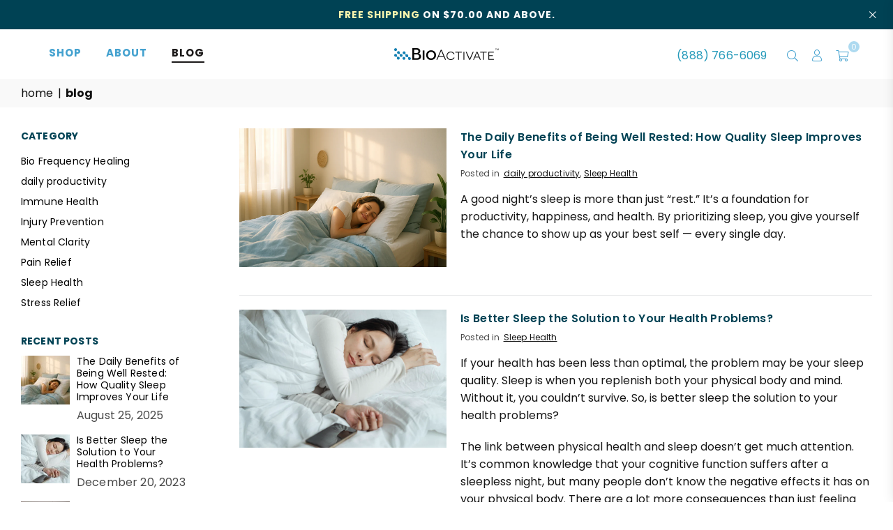

--- FILE ---
content_type: application/javascript
request_url: https://platdevapi.mypostcardmania.com/pcmip/pcmip-shopify.js
body_size: 3604
content:
pcmipShopifyInit();

function pcmipShopifyInit() {
  const storage = window.localStorage;
  const currentPath = window.location.href;
  const interval = setInterval(main, 5000);
  const cartEvents = {};
  cartEvents.ITEMS_ADDED = "Items Added";
  cartEvents.CART_EMPTIED = "Cart Emptied";
  cartEvents.CHECKOUT_COMPLETED = "Checkout Complete";

  main();

  async function main() {
    if (!pcmip) return;
    const [cart, localCart] = await getCart();
    if (cart && cart.items.length === 0 && !localCart) return;
    if (
      localCart &&
      (currentPath.includes("checkouts") ||
        currentPath.includes("thank_you") ||
        currentPath.includes("orders"))
    ) {
      clearInterval(interval);
      return checkedOut(localCart);
    }

    cartCompare(cart, localCart);
  }

  async function getCart() {
    const res = await fetch("/cart.js");
    const json = await res.json();
    const localCart = getLocalStore();

    return [json, localCart];
  }

  function cartCompare(cart, localCart) {
    if (cart && !localCart) return saveCart(cart);
    if (cart && cart.items && cart.items.length) {
      if (localCart && localCart.items) {
        // check if the lengths are different before deep compare
        if (cart.items.length !== localCart.items.length) {
          saveCart(cart);
          return;
        }
        // perform deep cart comparison on variant_id and quantity to see if we need to update our db
        const prevCartArray = localCart.items;
        const cartArray = cart.items;
        for (let item of cartArray) {
          let matchFound = false;
          prevCartArray.forEach((prevItem) => {
            if (
              prevItem.variant_id === item.variant_id &&
              prevItem.quantity === item.quantity
            )
              matchFound = true;
          });
          if (matchFound === false) {
            saveCart(cart);
            break;
          }
        }
      }
    } else if (localCart && localCart.items && localCart.items.length) {
      clearCart(cart);
    }
  }

  function pushCartEvent(event) {
    switch (event) {
      case cartEvents.ITEMS_ADDED:
      case cartEvents.CART_EMPTIED: {
        const cartDTO = convertCartToStandard(getLocalStore());
        pcmip("cart", cartDTO);
        break;
      }
      case cartEvents.CHECKOUT_COMPLETED: {
        const cartDTO = convertCartToStandard(getLocalStore(), true);
        pcmip("cart", cartDTO);
        break;
      }

      default:
        break;
    }
  }

  function clearCart(cart) {
    saveLocalStore(cart);
    pushCartEvent(cartEvents.CART_EMPTIED);
  }

  function checkedOut(cart) {
    pushCartEvent(cartEvents.CHECKOUT_COMPLETED);
    saveLocalStore(null);
  }

  function getLocalStore() {
    const cartString = storage.getItem("shoppingcart");
    if (!cartString) return null;
    return JSON.parse(cartString);
  }

  function saveLocalStore(json) {
    storage.setItem("shoppingcart", JSON.stringify(json));
  }

  function convertCartToStandard(cart, completedCheckout = false) {
    if (!cart) return false;
    const product = cart.items
      ? cart.items.length > 0
        ? cart.items[0]
        : null
      : null;

    const cartDTO = {
      cartSubTotal: ((cart.items_subtotal_price || 0) / 100).toFixed(2),
      productName: !product ? null : product.product_title,
      productImage: !product ? null : product.image,
      completedCheckout,
      cartID: cart.token,
      cartObject: cart,
    };

    return cartDTO;
  }

  function saveCart(cart) {
    saveLocalStore(cart);
    pushCartEvent(cartEvents.ITEMS_ADDED);
  }
}


--- FILE ---
content_type: text/javascript
request_url: https://bioactivate.com/cdn/shop/t/2/assets/xgen_bar.js?v=144346843551893618751653263840
body_size: 16171
content:
if(typeof jQuery>"u"){var headTag=document.getElementsByTagName("head")[0],jqTag=document.createElement("script");jqTag.type="text/javascript",jqTag.src="//ajax.googleapis.com/ajax/libs/jquery/3.1.0/jquery.min.js",jqTag.onload=myJQueryCode,headTag.appendChild(jqTag)}else myJQueryCode();function myJQueryCode(){var myshopid=$("#yourshopid").find("#yourshopkey").text();if(myshopid!=""){$("head").prepend("<style>.rounded,.dashed, .dotted, .rectangle{margin: 0 10px;} .xdays, .xhours, .xmins, .xsecs {padding: 0 10px;}.deactive{display: none !important;}.timerwrapperleft {}.contentwrapper{padding: 10px 0;width: 100%;float: left;}.timerwrapperright{}.xgentech_announcement_bar {width: 100%;margin: 0;padding: 0;overflow:hidden;}.owl-carousel,.owl-carousel .owl-item{-webkit-tap-highlight-color:transparent;position:relative}.owl-carousel{display:none;width:100%;z-index:1}.owl-carousel .owl-stage{position:relative;-ms-touch-action:pan-Y;touch-action:manipulation;-moz-backface-visibility:hidden}.owl-carousel .owl-stage:after{content:'.';display:block;clear:both;visibility:hidden;line-height:0;height:0}.owl-carousel .owl-stage-outer{position:relative;overflow:hidden;-webkit-transform:translate3d(0,0,0)}.owl-carousel .owl-item,.owl-carousel .owl-wrapper{-webkit-backface-visibility:hidden;-moz-backface-visibility:hidden;-ms-backface-visibility:hidden;-webkit-transform:translate3d(0,0,0);-moz-transform:translate3d(0,0,0);-ms-transform:translate3d(0,0,0)}.owl-carousel .owl-item{min-height:1px;float:left;-webkit-backface-visibility:hidden;-webkit-touch-callout:none}.owl-carousel .owl-item img{display:block;width:100%}.owl-carousel .owl-dots.disabled,.owl-carousel .owl-nav.disabled{display:none}.no-js .owl-carousel,.owl-carousel.owl-loaded{display:block}.owl-carousel .owl-dot,.owl-carousel .owl-nav .owl-next,.owl-carousel .owl-nav .owl-prev{cursor:pointer;-webkit-user-select:none;-khtml-user-select:none;-moz-user-select:none;-ms-user-select:none;user-select:none}.owl-carousel .owl-nav button.owl-next,.owl-carousel .owl-nav button.owl-prev,.owl-carousel button.owl-dot{background:0 0;color:inherit;border:none;padding:0!important;font:inherit}.owl-carousel.owl-loading{opacity:0;display:block}.owl-carousel.owl-hidden{opacity:0}.owl-carousel.owl-refresh .owl-item{visibility:hidden}.owl-carousel.owl-drag .owl-item{-ms-touch-action:pan-y;touch-action:pan-y;-webkit-user-select:none;-moz-user-select:none;-ms-user-select:none;user-select:none}.owl-carousel.owl-grab{cursor:move;cursor:grab}.owl-carousel.owl-rtl{direction:rtl}.owl-carousel.owl-rtl .owl-item{float:right}.owl-carousel .animated{animation-duration:1s;animation-fill-mode:both}.owl-carousel .owl-animated-in{z-index:0}.owl-carousel .owl-animated-out{z-index:1}.owl-carousel .fadeOut{animation-name:fadeOut}@keyframes fadeOut{0%{opacity:1}100%{opacity:0}}.owl-height{transition:height .5s ease-in-out}.owl-carousel .owl-item .owl-lazy{opacity:0;transition:opacity .4s ease}.owl-carousel .owl-item .owl-lazy:not([src]),.owl-carousel .owl-item .owl-lazy[src^='']{max-height:0}.owl-carousel .owl-item img.owl-lazy{transform-style:preserve-3d}.owl-carousel .owl-video-wrapper{position:relative;height:100%;background:#000}.owl-carousel .owl-video-play-icon{position:absolute;height:80px;width:80px;left:50%;top:50%;margin-left:-40px;margin-top:-40px;background:url(owl.video.play.png) no-repeat;cursor:pointer;z-index:1;-webkit-backface-visibility:hidden;transition:transform .1s ease}.owl-carousel .owl-video-play-icon:hover{-ms-transform:scale(1.3,1.3);transform:scale(1.3,1.3)}.owl-carousel .owl-video-playing .owl-video-play-icon,.owl-carousel .owl-video-playing .owl-video-tn{display:none}.owl-carousel .owl-video-tn{opacity:0;height:100%;background-position:center center;background-repeat:no-repeat;background-size:contain;transition:opacity .4s ease}.owl-carousel .owl-video-frame{position:relative;z-index:1;height:100%;width:100%}@media (max-width: 800px) {.timerwrapperleft{float: left;width: 100%;}.contentwrapper{position: unset; width: 100%;float: left;}.timerwrapperright{float: right;width: 100%;}.timerwrapperright .timerspan{position: unset !important;width: 100%;float:left;}.timerwrapperleft .timerspan{position: unset !important;width: 100%;float:left;}}</style>"),$("head").prepend("<style>@import url('https://maxcdn.bootstrapcdn.com/font-awesome/4.7.0/css/font-awesome.min.css');</style>"),function(t,e,i,s2){function n(e2,i2){this.settings=null,this.options=t.extend({},n.Defaults,i2),this.$element=t(e2),this._handlers={},this._plugins={},this._supress={},this._current=null,this._speed=null,this._coordinates=[],this._breakpoint=null,this._width=null,this._items=[],this._clones=[],this._mergers=[],this._widths=[],this._invalidated={},this._pipe=[],this._drag={time:null,target:null,pointer:null,stage:{start:null,current:null},direction:null},this._states={current:{},tags:{initializing:["busy"],animating:["busy"],dragging:["interacting"]}},t.each(["onResize","onThrottledResize"],t.proxy(function(e3,i3){this._handlers[i3]=t.proxy(this[i3],this)},this)),t.each(n.Plugins,t.proxy(function(t2,e3){this._plugins[t2.charAt(0).toLowerCase()+t2.slice(1)]=new e3(this)},this)),t.each(n.Workers,t.proxy(function(e3,i3){this._pipe.push({filter:i3.filter,run:t.proxy(i3.run,this)})},this)),this.setup(),this.initialize()}n.Defaults={items:3,loop:!1,center:!1,rewind:!1,checkVisibility:!0,mouseDrag:!0,touchDrag:!0,pullDrag:!0,freeDrag:!1,margin:0,stagePadding:0,merge:!1,mergeFit:!0,autoWidth:!1,startPosition:0,rtl:!1,smartSpeed:250,fluidSpeed:!1,dragEndSpeed:!1,responsive:{},responsiveRefreshRate:200,responsiveBaseElement:e,fallbackEasing:"swing",slideTransition:"",info:!1,nestedItemSelector:!1,itemElement:"div",stageElement:"div",refreshClass:"owl-refresh",loadedClass:"owl-loaded",loadingClass:"owl-loading",rtlClass:"owl-rtl",responsiveClass:"owl-responsive",dragClass:"owl-drag",itemClass:"owl-item",stageClass:"owl-stage",stageOuterClass:"owl-stage-outer",grabClass:"owl-grab"},n.Width={Default:"default",Inner:"inner",Outer:"outer"},n.Type={Event:"event",State:"state"},n.Plugins={},n.Workers=[{filter:["width","settings"],run:function(){this._width=this.$element.width()}},{filter:["width","items","settings"],run:function(t2){t2.current=this._items&&this._items[this.relative(this._current)]}},{filter:["items","settings"],run:function(){this.$stage.children(".cloned").remove()}},{filter:["width","items","settings"],run:function(t2){var e2=this.settings.margin||"",i2=!this.settings.autoWidth,s3=this.settings.rtl,n2={width:"auto","margin-left":s3?e2:"","margin-right":s3?"":e2};!i2&&this.$stage.children().css(n2),t2.css=n2}},{filter:["width","items","settings"],run:function(t2){var e2=(this.width()/this.settings.items).toFixed(3)-this.settings.margin,i2=null,s3=this._items.length,n2=!this.settings.autoWidth,o=[];for(t2.items={merge:!1,width:e2};s3--;)i2=this._mergers[s3],i2=this.settings.mergeFit&&Math.min(i2,this.settings.items)||i2,t2.items.merge=i2>1||t2.items.merge,o[s3]=n2?e2*i2:this._items[s3].width();this._widths=o}},{filter:["items","settings"],run:function(){var e2=[],i2=this._items,s3=this.settings,n2=Math.max(2*s3.items,4),o=2*Math.ceil(i2.length/2),r=s3.loop&&i2.length?s3.rewind?n2:Math.max(n2,o):0,a="",h2="";for(r/=2;r>0;)e2.push(this.normalize(e2.length/2,!0)),a+=i2[e2[e2.length-1]][0].outerHTML,e2.push(this.normalize(i2.length-1-(e2.length-1)/2,!0)),h2=i2[e2[e2.length-1]][0].outerHTML+h2,r-=1;this._clones=e2,t(a).addClass("cloned").appendTo(this.$stage),t(h2).addClass("cloned").prependTo(this.$stage)}},{filter:["width","items","settings"],run:function(){for(var t2=this.settings.rtl?1:-1,e2=this._clones.length+this._items.length,i2=-1,s3=0,n2=0,o=[];++i2<e2;)s3=o[i2-1]||0,n2=this._widths[this.relative(i2)]+this.settings.margin,o.push(s3+n2*t2);this._coordinates=o}},{filter:["width","items","settings"],run:function(){var t2=this.settings.stagePadding,e2=this._coordinates,i2={width:Math.ceil(Math.abs(e2[e2.length-1]))+2*t2,"padding-left":t2||"","padding-right":t2||""};this.$stage.css(i2)}},{filter:["width","items","settings"],run:function(t2){var e2=this._coordinates.length,i2=!this.settings.autoWidth,s3=this.$stage.children();if(i2&&t2.items.merge)for(;e2--;)t2.css.width=this._widths[this.relative(e2)],s3.eq(e2).css(t2.css);else i2&&(t2.css.width=t2.items.width,s3.css(t2.css))}},{filter:["items"],run:function(){this._coordinates.length<1&&this.$stage.removeAttr("style")}},{filter:["width","items","settings"],run:function(t2){t2.current=t2.current?this.$stage.children().index(t2.current):0,t2.current=Math.max(this.minimum(),Math.min(this.maximum(),t2.current)),this.reset(t2.current)}},{filter:["position"],run:function(){this.animate(this.coordinates(this._current))}},{filter:["width","position","items","settings"],run:function(){var t2,e2,i2,s3,n2=this.settings.rtl?1:-1,o=2*this.settings.stagePadding,r=this.coordinates(this.current())+o,a=r+this.width()*n2,h2=[];for(i2=0,s3=this._coordinates.length;i2<s3;i2++)t2=this._coordinates[i2-1]||0,e2=Math.abs(this._coordinates[i2])+o*n2,(this.op(t2,"<=",r)&&this.op(t2,">",a)||this.op(e2,"<",r)&&this.op(e2,">",a))&&h2.push(i2);this.$stage.children(".active").removeClass("active"),this.$stage.children(":eq("+h2.join("), :eq(")+")").addClass("active"),this.$stage.children(".center").removeClass("center"),this.settings.center&&this.$stage.children().eq(this.current()).addClass("center")}}],n.prototype.initializeStage=function(){this.$stage=this.$element.find("."+this.settings.stageClass),this.$stage.length||(this.$element.addClass(this.options.loadingClass),this.$stage=t("<"+this.settings.stageElement+">",{class:this.settings.stageClass}).wrap(t("<div/>",{class:this.settings.stageOuterClass})),this.$element.append(this.$stage.parent()))},n.prototype.initializeItems=function(){var e2=this.$element.find(".owl-item");if(e2.length)return this._items=e2.get().map(function(e3){return t(e3)}),this._mergers=this._items.map(function(){return 1}),void this.refresh();this.replace(this.$element.children().not(this.$stage.parent())),this.isVisible()?this.refresh():this.invalidate("width"),this.$element.removeClass(this.options.loadingClass).addClass(this.options.loadedClass)},n.prototype.initialize=function(){var t2,e2,i2;this.enter("initializing"),this.trigger("initialize"),this.$element.toggleClass(this.settings.rtlClass,this.settings.rtl),this.settings.autoWidth&&!this.is("pre-loading")&&(t2=this.$element.find("img"),e2=this.settings.nestedItemSelector?"."+this.settings.nestedItemSelector:void 0,i2=this.$element.children(e2).width(),t2.length&&i2<=0&&this.preloadAutoWidthImages(t2)),this.initializeStage(),this.initializeItems(),this.registerEventHandlers(),this.leave("initializing"),this.trigger("initialized")},n.prototype.isVisible=function(){return!this.settings.checkVisibility||this.$element.is(":visible")},n.prototype.setup=function(){var e2=this.viewport(),i2=this.options.responsive,s3=-1,n2=null;i2?(t.each(i2,function(t2){t2<=e2&&t2>s3&&(s3=Number(t2))}),typeof(n2=t.extend({},this.options,i2[s3])).stagePadding=="function"&&(n2.stagePadding=n2.stagePadding()),delete n2.responsive,n2.responsiveClass&&this.$element.attr("class",this.$element.attr("class").replace(new RegExp("("+this.options.responsiveClass+"-)\\S+\\s","g"),"$1"+s3))):n2=t.extend({},this.options),this.trigger("change",{property:{name:"settings",value:n2}}),this._breakpoint=s3,this.settings=n2,this.invalidate("settings"),this.trigger("changed",{property:{name:"settings",value:this.settings}})},n.prototype.optionsLogic=function(){this.settings.autoWidth&&(this.settings.stagePadding=!1,this.settings.merge=!1)},n.prototype.prepare=function(e2){var i2=this.trigger("prepare",{content:e2});return i2.data||(i2.data=t("<"+this.settings.itemElement+"/>").addClass(this.options.itemClass).append(e2)),this.trigger("prepared",{content:i2.data}),i2.data},n.prototype.update=function(){for(var e2=0,i2=this._pipe.length,s3=t.proxy(function(t2){return this[t2]},this._invalidated),n2={};e2<i2;)(this._invalidated.all||t.grep(this._pipe[e2].filter,s3).length>0)&&this._pipe[e2].run(n2),e2++;this._invalidated={},!this.is("valid")&&this.enter("valid")},n.prototype.width=function(t2){switch(t2=t2||n.Width.Default){case n.Width.Inner:case n.Width.Outer:return this._width;default:return this._width-2*this.settings.stagePadding+this.settings.margin}},n.prototype.refresh=function(){this.enter("refreshing"),this.trigger("refresh"),this.setup(),this.optionsLogic(),this.$element.addClass(this.options.refreshClass),this.update(),this.$element.removeClass(this.options.refreshClass),this.leave("refreshing"),this.trigger("refreshed")},n.prototype.onThrottledResize=function(){e.clearTimeout(this.resizeTimer),this.resizeTimer=e.setTimeout(this._handlers.onResize,this.settings.responsiveRefreshRate)},n.prototype.onResize=function(){return!!this._items.length&&this._width!==this.$element.width()&&!!this.isVisible()&&(this.enter("resizing"),this.trigger("resize").isDefaultPrevented()?(this.leave("resizing"),!1):(this.invalidate("width"),this.refresh(),this.leave("resizing"),void this.trigger("resized")))},n.prototype.registerEventHandlers=function(){t.support.transition&&this.$stage.on(t.support.transition.end+".owl.core",t.proxy(this.onTransitionEnd,this)),this.settings.responsive!==!1&&this.on(e,"resize",this._handlers.onThrottledResize),this.settings.mouseDrag&&(this.$element.addClass(this.options.dragClass),this.$stage.on("mousedown.owl.core",t.proxy(this.onDragStart,this)),this.$stage.on("dragstart.owl.core selectstart.owl.core",function(){return!1})),this.settings.touchDrag&&(this.$stage.on("touchstart.owl.core",t.proxy(this.onDragStart,this)),this.$stage.on("touchcancel.owl.core",t.proxy(this.onDragEnd,this)))},n.prototype.onDragStart=function(e2){var s3=null;e2.which!==3&&(t.support.transform?s3={x:(s3=this.$stage.css("transform").replace(/.*\(|\)| /g,"").split(","))[s3.length===16?12:4],y:s3[s3.length===16?13:5]}:(s3=this.$stage.position(),s3={x:this.settings.rtl?s3.left+this.$stage.width()-this.width()+this.settings.margin:s3.left,y:s3.top}),this.is("animating")&&(t.support.transform?this.animate(s3.x):this.$stage.stop(),this.invalidate("position")),this.$element.toggleClass(this.options.grabClass,e2.type==="mousedown"),this.speed(0),this._drag.time=new Date().getTime(),this._drag.target=t(e2.target),this._drag.stage.start=s3,this._drag.stage.current=s3,this._drag.pointer=this.pointer(e2),t(i).on("mouseup.owl.core touchend.owl.core",t.proxy(this.onDragEnd,this)),t(i).one("mousemove.owl.core touchmove.owl.core",t.proxy(function(e3){var s4=this.difference(this._drag.pointer,this.pointer(e3));t(i).on("mousemove.owl.core touchmove.owl.core",t.proxy(this.onDragMove,this)),Math.abs(s4.x)<Math.abs(s4.y)&&this.is("valid")||(e3.preventDefault(),this.enter("dragging"),this.trigger("drag"))},this)))},n.prototype.onDragMove=function(t2){var e2=null,i2=null,s3=null,n2=this.difference(this._drag.pointer,this.pointer(t2)),o=this.difference(this._drag.stage.start,n2);this.is("dragging")&&(t2.preventDefault(),this.settings.loop?(e2=this.coordinates(this.minimum()),i2=this.coordinates(this.maximum()+1)-e2,o.x=((o.x-e2)%i2+i2)%i2+e2):(e2=this.settings.rtl?this.coordinates(this.maximum()):this.coordinates(this.minimum()),i2=this.settings.rtl?this.coordinates(this.minimum()):this.coordinates(this.maximum()),s3=this.settings.pullDrag?-1*n2.x/5:0,o.x=Math.max(Math.min(o.x,e2+s3),i2+s3)),this._drag.stage.current=o,this.animate(o.x))},n.prototype.onDragEnd=function(e2){var s3=this.difference(this._drag.pointer,this.pointer(e2)),n2=this._drag.stage.current,o=s3.x>0^this.settings.rtl?"left":"right";t(i).off(".owl.core"),this.$element.removeClass(this.options.grabClass),(s3.x!==0&&this.is("dragging")||!this.is("valid"))&&(this.speed(this.settings.dragEndSpeed||this.settings.smartSpeed),this.current(this.closest(n2.x,s3.x!==0?o:this._drag.direction)),this.invalidate("position"),this.update(),this._drag.direction=o,(Math.abs(s3.x)>3||new Date().getTime()-this._drag.time>300)&&this._drag.target.one("click.owl.core",function(){return!1})),this.is("dragging")&&(this.leave("dragging"),this.trigger("dragged"))},n.prototype.closest=function(e2,i2){var s3=-1,n2=this.width(),o=this.coordinates();return this.settings.freeDrag||t.each(o,t.proxy(function(t2,r){return i2==="left"&&e2>r-30&&e2<r+30?s3=t2:i2==="right"&&e2>r-n2-30&&e2<r-n2+30?s3=t2+1:this.op(e2,"<",r)&&this.op(e2,">",o[t2+1]!==void 0?o[t2+1]:r-n2)&&(s3=i2==="left"?t2+1:t2),s3===-1},this)),this.settings.loop||(this.op(e2,">",o[this.minimum()])?s3=e2=this.minimum():this.op(e2,"<",o[this.maximum()])&&(s3=e2=this.maximum())),s3},n.prototype.animate=function(e2){var i2=this.speed()>0;this.is("animating")&&this.onTransitionEnd(),i2&&(this.enter("animating"),this.trigger("translate")),t.support.transform3d&&t.support.transition?this.$stage.css({transform:"translate3d("+e2+"px,0px,0px)",transition:this.speed()/1e3+"s"+(this.settings.slideTransition?" "+this.settings.slideTransition:"")}):i2?this.$stage.animate({left:e2+"px"},this.speed(),this.settings.fallbackEasing,t.proxy(this.onTransitionEnd,this)):this.$stage.css({left:e2+"px"})},n.prototype.is=function(t2){return this._states.current[t2]&&this._states.current[t2]>0},n.prototype.current=function(t2){if(t2===void 0)return this._current;if(this._items.length!==0){if(t2=this.normalize(t2),this._current!==t2){var e2=this.trigger("change",{property:{name:"position",value:t2}});e2.data!==void 0&&(t2=this.normalize(e2.data)),this._current=t2,this.invalidate("position"),this.trigger("changed",{property:{name:"position",value:this._current}})}return this._current}},n.prototype.invalidate=function(e2){return t.type(e2)==="string"&&(this._invalidated[e2]=!0,this.is("valid")&&this.leave("valid")),t.map(this._invalidated,function(t2,e3){return e3})},n.prototype.reset=function(t2){(t2=this.normalize(t2))!==void 0&&(this._speed=0,this._current=t2,this.suppress(["translate","translated"]),this.animate(this.coordinates(t2)),this.release(["translate","translated"]))},n.prototype.normalize=function(t2,e2){var i2=this._items.length,s3=e2?0:this._clones.length;return!this.isNumeric(t2)||i2<1?t2=void 0:(t2<0||t2>=i2+s3)&&(t2=((t2-s3/2)%i2+i2)%i2+s3/2),t2},n.prototype.relative=function(t2){return t2-=this._clones.length/2,this.normalize(t2,!0)},n.prototype.maximum=function(t2){var e2,i2,s3,n2=this.settings,o=this._coordinates.length;if(n2.loop)o=this._clones.length/2+this._items.length-1;else if(n2.autoWidth||n2.merge){if(e2=this._items.length)for(i2=this._items[--e2].width(),s3=this.$element.width();e2--&&!((i2+=this._items[e2].width()+this.settings.margin)>s3););o=e2+1}else o=n2.center?this._items.length-1:this._items.length-n2.items;return t2&&(o-=this._clones.length/2),Math.max(o,0)},n.prototype.minimum=function(t2){return t2?0:this._clones.length/2},n.prototype.items=function(t2){return t2===void 0?this._items.slice():(t2=this.normalize(t2,!0),this._items[t2])},n.prototype.mergers=function(t2){return t2===void 0?this._mergers.slice():(t2=this.normalize(t2,!0),this._mergers[t2])},n.prototype.clones=function(e2){var i2=this._clones.length/2,s3=i2+this._items.length,n2=function(t2){return t2%2==0?s3+t2/2:i2-(t2+1)/2};return e2===void 0?t.map(this._clones,function(t2,e3){return n2(e3)}):t.map(this._clones,function(t2,i3){return t2===e2?n2(i3):null})},n.prototype.speed=function(t2){return t2!==void 0&&(this._speed=t2),this._speed},n.prototype.coordinates=function(e2){var i2,s3=1,n2=e2-1;return e2===void 0?t.map(this._coordinates,t.proxy(function(t2,e3){return this.coordinates(e3)},this)):(this.settings.center?(this.settings.rtl&&(s3=-1,n2=e2+1),i2=this._coordinates[e2],i2+=(this.width()-i2+(this._coordinates[n2]||0))/2*s3):i2=this._coordinates[n2]||0,i2=Math.ceil(i2))},n.prototype.duration=function(t2,e2,i2){return i2===0?0:Math.min(Math.max(Math.abs(e2-t2),1),6)*Math.abs(i2||this.settings.smartSpeed)},n.prototype.to=function(t2,e2){var i2=this.current(),s3=null,n2=t2-this.relative(i2),o=(n2>0)-(n2<0),r=this._items.length,a=this.minimum(),h2=this.maximum();this.settings.loop?(!this.settings.rewind&&Math.abs(n2)>r/2&&(n2+=-1*o*r),(s3=(((t2=i2+n2)-a)%r+r)%r+a)!==t2&&s3-n2<=h2&&s3-n2>0&&(i2=s3-n2,t2=s3,this.reset(i2))):t2=this.settings.rewind?(t2%(h2+=1)+h2)%h2:Math.max(a,Math.min(h2,t2)),this.speed(this.duration(i2,t2,e2)),this.current(t2),this.isVisible()&&this.update()},n.prototype.next=function(t2){t2=t2||!1,this.to(this.relative(this.current())+1,t2)},n.prototype.prev=function(t2){t2=t2||!1,this.to(this.relative(this.current())-1,t2)},n.prototype.onTransitionEnd=function(t2){if(t2!==void 0&&(t2.stopPropagation(),(t2.target||t2.srcElement||t2.originalTarget)!==this.$stage.get(0)))return!1;this.leave("animating"),this.trigger("translated")},n.prototype.viewport=function(){var s3;return this.options.responsiveBaseElement!==e?s3=t(this.options.responsiveBaseElement).width():e.innerWidth?s3=e.innerWidth:i.documentElement&&i.documentElement.clientWidth?s3=i.documentElement.clientWidth:console.warn("Can not detect viewport width."),s3},n.prototype.replace=function(e2){this.$stage.empty(),this._items=[],e2&&(e2=e2 instanceof jQuery?e2:t(e2)),this.settings.nestedItemSelector&&(e2=e2.find("."+this.settings.nestedItemSelector)),e2.filter(function(){return this.nodeType===1}).each(t.proxy(function(t2,e3){e3=this.prepare(e3),this.$stage.append(e3),this._items.push(e3),this._mergers.push(1*e3.find("[data-merge]").addBack("[data-merge]").attr("data-merge")||1)},this)),this.reset(this.isNumeric(this.settings.startPosition)?this.settings.startPosition:0),this.invalidate("items")},n.prototype.add=function(e2,i2){var s3=this.relative(this._current);i2=i2===void 0?this._items.length:this.normalize(i2,!0),e2=e2 instanceof jQuery?e2:t(e2),this.trigger("add",{content:e2,position:i2}),e2=this.prepare(e2),this._items.length===0||i2===this._items.length?(this._items.length===0&&this.$stage.append(e2),this._items.length!==0&&this._items[i2-1].after(e2),this._items.push(e2),this._mergers.push(1*e2.find("[data-merge]").addBack("[data-merge]").attr("data-merge")||1)):(this._items[i2].before(e2),this._items.splice(i2,0,e2),this._mergers.splice(i2,0,1*e2.find("[data-merge]").addBack("[data-merge]").attr("data-merge")||1)),this._items[s3]&&this.reset(this._items[s3].index()),this.invalidate("items"),this.trigger("added",{content:e2,position:i2})},n.prototype.remove=function(t2){(t2=this.normalize(t2,!0))!==void 0&&(this.trigger("remove",{content:this._items[t2],position:t2}),this._items[t2].remove(),this._items.splice(t2,1),this._mergers.splice(t2,1),this.invalidate("items"),this.trigger("removed",{content:null,position:t2}))},n.prototype.preloadAutoWidthImages=function(e2){e2.each(t.proxy(function(e3,i2){this.enter("pre-loading"),i2=t(i2),t(new Image).one("load",t.proxy(function(t2){i2.attr("src",t2.target.src),i2.css("opacity",1),this.leave("pre-loading"),!this.is("pre-loading")&&!this.is("initializing")&&this.refresh()},this)).attr("src",i2.attr("src")||i2.attr("data-src")||i2.attr("data-src-retina"))},this))},n.prototype.destroy=function(){for(var s3 in this.$element.off(".owl.core"),this.$stage.off(".owl.core"),t(i).off(".owl.core"),this.settings.responsive!==!1&&(e.clearTimeout(this.resizeTimer),this.off(e,"resize",this._handlers.onThrottledResize)),this._plugins)this._plugins[s3].destroy();this.$stage.children(".cloned").remove(),this.$stage.unwrap(),this.$stage.children().contents().unwrap(),this.$stage.children().unwrap(),this.$stage.remove(),this.$element.removeClass(this.options.refreshClass).removeClass(this.options.loadingClass).removeClass(this.options.loadedClass).removeClass(this.options.rtlClass).removeClass(this.options.dragClass).removeClass(this.options.grabClass).attr("class",this.$element.attr("class").replace(new RegExp(this.options.responsiveClass+"-\\S+\\s","g"),"")).removeData("owl.carousel")},n.prototype.op=function(t2,e2,i2){var s3=this.settings.rtl;switch(e2){case"<":return s3?t2>i2:t2<i2;case">":return s3?t2<i2:t2>i2;case">=":return s3?t2<=i2:t2>=i2;case"<=":return s3?t2>=i2:t2<=i2}},n.prototype.on=function(t2,e2,i2,s3){t2.addEventListener?t2.addEventListener(e2,i2,s3):t2.attachEvent&&t2.attachEvent("on"+e2,i2)},n.prototype.off=function(t2,e2,i2,s3){t2.removeEventListener?t2.removeEventListener(e2,i2,s3):t2.detachEvent&&t2.detachEvent("on"+e2,i2)},n.prototype.trigger=function(e2,i2,s3,o,r){var a={item:{count:this._items.length,index:this.current()}},h2=t.camelCase(t.grep(["on",e2,s3],function(t2){return t2}).join("-").toLowerCase()),l=t.Event([e2,"owl",s3||"carousel"].join(".").toLowerCase(),t.extend({relatedTarget:this},a,i2));return this._supress[e2]||(t.each(this._plugins,function(t2,e3){e3.onTrigger&&e3.onTrigger(l)}),this.register({type:n.Type.Event,name:e2}),this.$element.trigger(l),this.settings&&typeof this.settings[h2]=="function"&&this.settings[h2].call(this,l)),l},n.prototype.enter=function(e2){t.each([e2].concat(this._states.tags[e2]||[]),t.proxy(function(t2,e3){this._states.current[e3]===void 0&&(this._states.current[e3]=0),this._states.current[e3]++},this))},n.prototype.leave=function(e2){t.each([e2].concat(this._states.tags[e2]||[]),t.proxy(function(t2,e3){this._states.current[e3]--},this))},n.prototype.register=function(e2){if(e2.type===n.Type.Event){if(t.event.special[e2.name]||(t.event.special[e2.name]={}),!t.event.special[e2.name].owl){var i2=t.event.special[e2.name]._default;t.event.special[e2.name]._default=function(t2){return!i2||!i2.apply||t2.namespace&&t2.namespace.indexOf("owl")!==-1?t2.namespace&&t2.namespace.indexOf("owl")>-1:i2.apply(this,arguments)},t.event.special[e2.name].owl=!0}}else e2.type===n.Type.State&&(this._states.tags[e2.name]?this._states.tags[e2.name]=this._states.tags[e2.name].concat(e2.tags):this._states.tags[e2.name]=e2.tags,this._states.tags[e2.name]=t.grep(this._states.tags[e2.name],t.proxy(function(i3,s3){return t.inArray(i3,this._states.tags[e2.name])===s3},this)))},n.prototype.suppress=function(e2){t.each(e2,t.proxy(function(t2,e3){this._supress[e3]=!0},this))},n.prototype.release=function(e2){t.each(e2,t.proxy(function(t2,e3){delete this._supress[e3]},this))},n.prototype.pointer=function(t2){var i2={x:null,y:null};return(t2=(t2=t2.originalEvent||t2||e.event).touches&&t2.touches.length?t2.touches[0]:t2.changedTouches&&t2.changedTouches.length?t2.changedTouches[0]:t2).pageX?(i2.x=t2.pageX,i2.y=t2.pageY):(i2.x=t2.clientX,i2.y=t2.clientY),i2},n.prototype.isNumeric=function(t2){return!isNaN(parseFloat(t2))},n.prototype.difference=function(t2,e2){return{x:t2.x-e2.x,y:t2.y-e2.y}},t.fn.owlCarousel=function(e2){var i2=Array.prototype.slice.call(arguments,1);return this.each(function(){var s3=t(this),o=s3.data("owl.carousel");o||(o=new n(this,typeof e2=="object"&&e2),s3.data("owl.carousel",o),t.each(["next","prev","to","destroy","refresh","replace","add","remove"],function(e3,i3){o.register({type:n.Type.Event,name:i3}),o.$element.on(i3+".owl.carousel.core",t.proxy(function(t2){t2.namespace&&t2.relatedTarget!==this&&(this.suppress([i3]),o[i3].apply(this,[].slice.call(arguments,1)),this.release([i3]))},o))})),typeof e2=="string"&&e2.charAt(0)!=="_"&&o[e2].apply(o,i2)})},t.fn.owlCarousel.Constructor=n}(window.Zepto||window.jQuery,window,document),function(t,e,i,s2){var n=function(e2){this._core=e2,this._interval=null,this._visible=null,this._handlers={"initialized.owl.carousel":t.proxy(function(t2){t2.namespace&&this._core.settings.autoRefresh&&this.watch()},this)},this._core.options=t.extend({},n.Defaults,this._core.options),this._core.$element.on(this._handlers)};n.Defaults={autoRefresh:!0,autoRefreshInterval:500},n.prototype.watch=function(){this._interval||(this._visible=this._core.isVisible(),this._interval=e.setInterval(t.proxy(this.refresh,this),this._core.settings.autoRefreshInterval))},n.prototype.refresh=function(){this._core.isVisible()!==this._visible&&(this._visible=!this._visible,this._core.$element.toggleClass("owl-hidden",!this._visible),this._visible&&this._core.invalidate("width")&&this._core.refresh())},n.prototype.destroy=function(){var t2,i2;for(t2 in e.clearInterval(this._interval),this._handlers)this._core.$element.off(t2,this._handlers[t2]);for(i2 in Object.getOwnPropertyNames(this))typeof this[i2]!="function"&&(this[i2]=null)},t.fn.owlCarousel.Constructor.Plugins.AutoRefresh=n}(window.Zepto||window.jQuery,window,document),function(t,e,i,s2){var n=function(e2){this._core=e2,this._loaded=[],this._handlers={"initialized.owl.carousel change.owl.carousel resized.owl.carousel":t.proxy(function(e3){if(e3.namespace&&this._core.settings&&this._core.settings.lazyLoad&&(e3.property&&e3.property.name=="position"||e3.type=="initialized")){var i2=this._core.settings,s3=i2.center&&Math.ceil(i2.items/2)||i2.items,n2=i2.center&&-1*s3||0,o=(e3.property&&e3.property.value!==void 0?e3.property.value:this._core.current())+n2,r=this._core.clones().length,a=t.proxy(function(t2,e4){this.load(e4)},this);for(i2.lazyLoadEager>0&&(s3+=i2.lazyLoadEager,i2.loop&&(o-=i2.lazyLoadEager,s3++));n2++<s3;)this.load(r/2+this._core.relative(o)),r&&t.each(this._core.clones(this._core.relative(o)),a),o++}},this)},this._core.options=t.extend({},n.Defaults,this._core.options),this._core.$element.on(this._handlers)};n.Defaults={lazyLoad:!1,lazyLoadEager:0},n.prototype.load=function(i2){var s3=this._core.$stage.children().eq(i2),n2=s3&&s3.find(".owl-lazy");!n2||t.inArray(s3.get(0),this._loaded)>-1||(n2.each(t.proxy(function(i3,s4){var n3,o=t(s4),r=e.devicePixelRatio>1&&o.attr("data-src-retina")||o.attr("data-src")||o.attr("data-srcset");this._core.trigger("load",{element:o,url:r},"lazy"),o.is("img")?o.one("load.owl.lazy",t.proxy(function(){o.css("opacity",1),this._core.trigger("loaded",{element:o,url:r},"lazy")},this)).attr("src",r):o.is("source")?o.one("load.owl.lazy",t.proxy(function(){this._core.trigger("loaded",{element:o,url:r},"lazy")},this)).attr("srcset",r):((n3=new Image).onload=t.proxy(function(){o.css({"background-image":'url("'+r+'")',opacity:"1"}),this._core.trigger("loaded",{element:o,url:r},"lazy")},this),n3.src=r)},this)),this._loaded.push(s3.get(0)))},n.prototype.destroy=function(){var t2,e2;for(t2 in this.handlers)this._core.$element.off(t2,this.handlers[t2]);for(e2 in Object.getOwnPropertyNames(this))typeof this[e2]!="function"&&(this[e2]=null)},t.fn.owlCarousel.Constructor.Plugins.Lazy=n}(window.Zepto||window.jQuery,window,document),function(t,e,i,s2){var n=function(i2){this._core=i2,this._previousHeight=null,this._handlers={"initialized.owl.carousel refreshed.owl.carousel":t.proxy(function(t2){t2.namespace&&this._core.settings.autoHeight&&this.update()},this),"changed.owl.carousel":t.proxy(function(t2){t2.namespace&&this._core.settings.autoHeight&&t2.property.name==="position"&&this.update()},this),"loaded.owl.lazy":t.proxy(function(t2){t2.namespace&&this._core.settings.autoHeight&&t2.element.closest("."+this._core.settings.itemClass).index()===this._core.current()&&this.update()},this)},this._core.options=t.extend({},n.Defaults,this._core.options),this._core.$element.on(this._handlers),this._intervalId=null;var s3=this;t(e).on("load",function(){s3._core.settings.autoHeight&&s3.update()}),t(e).resize(function(){s3._core.settings.autoHeight&&(s3._intervalId!=null&&clearTimeout(s3._intervalId),s3._intervalId=setTimeout(function(){s3.update()},250))})};n.Defaults={autoHeight:!1,autoHeightClass:"owl-height"},n.prototype.update=function(){var e2=this._core._current,i2=e2+this._core.settings.items,s3=this._core.settings.lazyLoad,n2=this._core.$stage.children().toArray().slice(e2,i2),o=[],r=0;t.each(n2,function(e3,i3){o.push(t(i3).height())}),(r=Math.max.apply(null,o))<=1&&s3&&this._previousHeight&&(r=this._previousHeight),this._previousHeight=r,this._core.$stage.parent().height(r).addClass(this._core.settings.autoHeightClass)},n.prototype.destroy=function(){var t2,e2;for(t2 in this._handlers)this._core.$element.off(t2,this._handlers[t2]);for(e2 in Object.getOwnPropertyNames(this))typeof this[e2]!="function"&&(this[e2]=null)},t.fn.owlCarousel.Constructor.Plugins.AutoHeight=n}(window.Zepto||window.jQuery,window,document),function(t,e,i,s2){var n=function(e2){this._core=e2,this._videos={},this._playing=null,this._handlers={"initialized.owl.carousel":t.proxy(function(t2){t2.namespace&&this._core.register({type:"state",name:"playing",tags:["interacting"]})},this),"resize.owl.carousel":t.proxy(function(t2){t2.namespace&&this._core.settings.video&&this.isInFullScreen()&&t2.preventDefault()},this),"refreshed.owl.carousel":t.proxy(function(t2){t2.namespace&&this._core.is("resizing")&&this._core.$stage.find(".cloned .owl-video-frame").remove()},this),"changed.owl.carousel":t.proxy(function(t2){t2.namespace&&t2.property.name==="position"&&this._playing&&this.stop()},this),"prepared.owl.carousel":t.proxy(function(e3){if(e3.namespace){var i2=t(e3.content).find(".owl-video");i2.length&&(i2.css("display","none"),this.fetch(i2,t(e3.content)))}},this)},this._core.options=t.extend({},n.Defaults,this._core.options),this._core.$element.on(this._handlers),this._core.$element.on("click.owl.video",".owl-video-play-icon",t.proxy(function(t2){this.play(t2)},this))};n.Defaults={video:!1,videoHeight:!1,videoWidth:!1},n.prototype.fetch=function(t2,e2){var i2=t2.attr("data-vimeo-id")?"vimeo":t2.attr("data-vzaar-id")?"vzaar":"youtube",s3=t2.attr("data-vimeo-id")||t2.attr("data-youtube-id")||t2.attr("data-vzaar-id"),n2=t2.attr("data-width")||this._core.settings.videoWidth,o=t2.attr("data-height")||this._core.settings.videoHeight,r=t2.attr("href");if(!r)throw new Error("Missing video URL.");if((s3=r.match(/(http:|https:|)\/\/(player.|www.|app.)?(vimeo\.com|youtu(be\.com|\.be|be\.googleapis\.com|be\-nocookie\.com)|vzaar\.com)\/(video\/|videos\/|embed\/|channels\/.+\/|groups\/.+\/|watch\?v=|v\/)?([A-Za-z0-9._%-]*)(\&\S+)?/))[3].indexOf("youtu")>-1)i2="youtube";else if(s3[3].indexOf("vimeo")>-1)i2="vimeo";else{if(!(s3[3].indexOf("vzaar")>-1))throw new Error("Video URL not supported.");i2="vzaar"}s3=s3[6],this._videos[r]={type:i2,id:s3,width:n2,height:o},e2.attr("data-video",r),this.thumbnail(t2,this._videos[r])},n.prototype.thumbnail=function(e2,i2){var s3,n2,o=i2.width&&i2.height?"width:"+i2.width+"px;height:"+i2.height+"px;":"",r=e2.find("img"),a="src",h2="",l=this._core.settings,c=function(i3){s3=l.lazyLoad?t("<div/>",{class:"owl-video-tn "+h2,srcType:i3}):t("<div/>",{class:"owl-video-tn",style:"opacity:1;background-image:url("+i3+")"}),e2.after(s3),e2.after('<div class="owl-video-play-icon"></div>')};if(e2.wrap(t("<div/>",{class:"owl-video-wrapper",style:o})),this._core.settings.lazyLoad&&(a="data-src",h2="owl-lazy"),r.length)return c(r.attr(a)),r.remove(),!1;i2.type==="youtube"?(n2="//img.youtube.com/vi/"+i2.id+"/hqdefault.jpg",c(n2)):i2.type==="vimeo"?t.ajax({type:"GET",url:"//vimeo.com/api/v2/video/"+i2.id+".json",jsonp:"callback",dataType:"jsonp",success:function(t2){n2=t2[0].thumbnail_large,c(n2)}}):i2.type==="vzaar"&&t.ajax({type:"GET",url:"//vzaar.com/api/videos/"+i2.id+".json",jsonp:"callback",dataType:"jsonp",success:function(t2){n2=t2.framegrab_url,c(n2)}})},n.prototype.stop=function(){this._core.trigger("stop",null,"video"),this._playing.find(".owl-video-frame").remove(),this._playing.removeClass("owl-video-playing"),this._playing=null,this._core.leave("playing"),this._core.trigger("stopped",null,"video")},n.prototype.play=function(e2){var i2,s3=t(e2.target).closest("."+this._core.settings.itemClass),n2=this._videos[s3.attr("data-video")],o=n2.width||"100%",r=n2.height||this._core.$stage.height();this._playing||(this._core.enter("playing"),this._core.trigger("play",null,"video"),s3=this._core.items(this._core.relative(s3.index())),this._core.reset(s3.index()),(i2=t('<iframe frameborder="0" allowfullscreen mozallowfullscreen webkitAllowFullScreen ></iframe>')).attr("height",r),i2.attr("width",o),n2.type==="youtube"?i2.attr("src","//www.youtube.com/embed/"+n2.id+"?autoplay=1&rel=0&v="+n2.id):n2.type==="vimeo"?i2.attr("src","//player.vimeo.com/video/"+n2.id+"?autoplay=1"):n2.type==="vzaar"&&i2.attr("src","//view.vzaar.com/"+n2.id+"/player?autoplay=true"),t(i2).wrap('<div class="owl-video-frame" />').insertAfter(s3.find(".owl-video")),this._playing=s3.addClass("owl-video-playing"))},n.prototype.isInFullScreen=function(){var e2=i.fullscreenElement||i.mozFullScreenElement||i.webkitFullscreenElement;return e2&&t(e2).parent().hasClass("owl-video-frame")},n.prototype.destroy=function(){var t2,e2;for(t2 in this._core.$element.off("click.owl.video"),this._handlers)this._core.$element.off(t2,this._handlers[t2]);for(e2 in Object.getOwnPropertyNames(this))typeof this[e2]!="function"&&(this[e2]=null)},t.fn.owlCarousel.Constructor.Plugins.Video=n}(window.Zepto||window.jQuery,window,document),function(t,e,i,s2){var n=function(e2){this.core=e2,this.core.options=t.extend({},n.Defaults,this.core.options),this.swapping=!0,this.previous=void 0,this.next=void 0,this.handlers={"change.owl.carousel":t.proxy(function(t2){t2.namespace&&t2.property.name=="position"&&(this.previous=this.core.current(),this.next=t2.property.value)},this),"drag.owl.carousel dragged.owl.carousel translated.owl.carousel":t.proxy(function(t2){t2.namespace&&(this.swapping=t2.type=="translated")},this),"translate.owl.carousel":t.proxy(function(t2){t2.namespace&&this.swapping&&(this.core.options.animateOut||this.core.options.animateIn)&&this.swap()},this)},this.core.$element.on(this.handlers)};n.Defaults={animateOut:!1,animateIn:!1},n.prototype.swap=function(){if(this.core.settings.items===1&&t.support.animation&&t.support.transition){this.core.speed(0);var e2,i2=t.proxy(this.clear,this),s3=this.core.$stage.children().eq(this.previous),n2=this.core.$stage.children().eq(this.next),o=this.core.settings.animateIn,r=this.core.settings.animateOut;this.core.current()!==this.previous&&(r&&(e2=this.core.coordinates(this.previous)-this.core.coordinates(this.next),s3.one(t.support.animation.end,i2).css({left:e2+"px"}).addClass("animated owl-animated-out").addClass(r)),o&&n2.one(t.support.animation.end,i2).addClass("animated owl-animated-in").addClass(o))}},n.prototype.clear=function(e2){t(e2.target).css({left:""}).removeClass("animated owl-animated-out owl-animated-in").removeClass(this.core.settings.animateIn).removeClass(this.core.settings.animateOut),this.core.onTransitionEnd()},n.prototype.destroy=function(){var t2,e2;for(t2 in this.handlers)this.core.$element.off(t2,this.handlers[t2]);for(e2 in Object.getOwnPropertyNames(this))typeof this[e2]!="function"&&(this[e2]=null)},t.fn.owlCarousel.Constructor.Plugins.Animate=n}(window.Zepto||window.jQuery,window,document),function(t,e,i,s2){var n=function(e2){this._core=e2,this._call=null,this._time=0,this._timeout=0,this._paused=!0,this._handlers={"changed.owl.carousel":t.proxy(function(t2){t2.namespace&&t2.property.name==="settings"?this._core.settings.autoplay?this.play():this.stop():t2.namespace&&t2.property.name==="position"&&this._paused&&(this._time=0)},this),"initialized.owl.carousel":t.proxy(function(t2){t2.namespace&&this._core.settings.autoplay&&this.play()},this),"play.owl.autoplay":t.proxy(function(t2,e3,i2){t2.namespace&&this.play(e3,i2)},this),"stop.owl.autoplay":t.proxy(function(t2){t2.namespace&&this.stop()},this),"mouseover.owl.autoplay":t.proxy(function(){this._core.settings.autoplayHoverPause&&this._core.is("rotating")&&this.pause()},this),"mouseleave.owl.autoplay":t.proxy(function(){this._core.settings.autoplayHoverPause&&this._core.is("rotating")&&this.play()},this),"touchstart.owl.core":t.proxy(function(){this._core.settings.autoplayHoverPause&&this._core.is("rotating")&&this.pause()},this),"touchend.owl.core":t.proxy(function(){this._core.settings.autoplayHoverPause&&this.play()},this)},this._core.$element.on(this._handlers),this._core.options=t.extend({},n.Defaults,this._core.options)};n.Defaults={autoplay:!1,autoplayTimeout:5e3,autoplayHoverPause:!1,autoplaySpeed:!1},n.prototype._next=function(s3){this._call=e.setTimeout(t.proxy(this._next,this,s3),this._timeout*(Math.round(this.read()/this._timeout)+1)-this.read()),this._core.is("interacting")||i.hidden||this._core.next(s3||this._core.settings.autoplaySpeed)},n.prototype.read=function(){return new Date().getTime()-this._time},n.prototype.play=function(i2,s3){var n2;this._core.is("rotating")||this._core.enter("rotating"),i2=i2||this._core.settings.autoplayTimeout,n2=Math.min(this._time%(this._timeout||i2),i2),this._paused?(this._time=this.read(),this._paused=!1):e.clearTimeout(this._call),this._time+=this.read()%i2-n2,this._timeout=i2,this._call=e.setTimeout(t.proxy(this._next,this,s3),i2-n2)},n.prototype.stop=function(){this._core.is("rotating")&&(this._time=0,this._paused=!0,e.clearTimeout(this._call),this._core.leave("rotating"))},n.prototype.pause=function(){this._core.is("rotating")&&!this._paused&&(this._time=this.read(),this._paused=!0,e.clearTimeout(this._call))},n.prototype.destroy=function(){var t2,e2;for(t2 in this.stop(),this._handlers)this._core.$element.off(t2,this._handlers[t2]);for(e2 in Object.getOwnPropertyNames(this))typeof this[e2]!="function"&&(this[e2]=null)},t.fn.owlCarousel.Constructor.Plugins.autoplay=n}(window.Zepto||window.jQuery,window,document),function(t,e,i,s2){"use strict";var n=function(e2){this._core=e2,this._initialized=!1,this._pages=[],this._controls={},this._templates=[],this.$element=this._core.$element,this._overrides={next:this._core.next,prev:this._core.prev,to:this._core.to},this._handlers={"prepared.owl.carousel":t.proxy(function(e3){e3.namespace&&this._core.settings.dotsData&&this._templates.push('<div class="'+this._core.settings.dotClass+'">'+t(e3.content).find("[data-dot]").addBack("[data-dot]").attr("data-dot")+"</div>")},this),"added.owl.carousel":t.proxy(function(t2){t2.namespace&&this._core.settings.dotsData&&this._templates.splice(t2.position,0,this._templates.pop())},this),"remove.owl.carousel":t.proxy(function(t2){t2.namespace&&this._core.settings.dotsData&&this._templates.splice(t2.position,1)},this),"changed.owl.carousel":t.proxy(function(t2){t2.namespace&&t2.property.name=="position"&&this.draw()},this),"initialized.owl.carousel":t.proxy(function(t2){t2.namespace&&!this._initialized&&(this._core.trigger("initialize",null,"navigation"),this.initialize(),this.update(),this.draw(),this._initialized=!0,this._core.trigger("initialized",null,"navigation"))},this),"refreshed.owl.carousel":t.proxy(function(t2){t2.namespace&&this._initialized&&(this._core.trigger("refresh",null,"navigation"),this.update(),this.draw(),this._core.trigger("refreshed",null,"navigation"))},this)},this._core.options=t.extend({},n.Defaults,this._core.options),this.$element.on(this._handlers)};n.Defaults={nav:!1,navText:['<span aria-label="Previous">&#x2039;</span>','<span aria-label="Next">&#x203a;</span>'],navSpeed:!1,navElement:'button type="button" role="presentation"',navContainer:!1,navContainerClass:"owl-nav",navClass:["owl-prev","owl-next"],slideBy:1,dotClass:"owl-dot",dotsClass:"owl-dots",dots:!0,dotsEach:!1,dotsData:!1,dotsSpeed:!1,dotsContainer:!1},n.prototype.initialize=function(){var e2,i2=this._core.settings;for(e2 in this._controls.$relative=(i2.navContainer?t(i2.navContainer):t("<div>").addClass(i2.navContainerClass).appendTo(this.$element)).addClass("disabled"),this._controls.$previous=t("<"+i2.navElement+">").addClass(i2.navClass[0]).html(i2.navText[0]).prependTo(this._controls.$relative).on("click",t.proxy(function(t2){this.prev(i2.navSpeed)},this)),this._controls.$next=t("<"+i2.navElement+">").addClass(i2.navClass[1]).html(i2.navText[1]).appendTo(this._controls.$relative).on("click",t.proxy(function(t2){this.next(i2.navSpeed)},this)),i2.dotsData||(this._templates=[t('<button role="button">').addClass(i2.dotClass).append(t("<span>")).prop("outerHTML")]),this._controls.$absolute=(i2.dotsContainer?t(i2.dotsContainer):t("<div>").addClass(i2.dotsClass).appendTo(this.$element)).addClass("disabled"),this._controls.$absolute.on("click","button",t.proxy(function(e3){var s3=t(e3.target).parent().is(this._controls.$absolute)?t(e3.target).index():t(e3.target).parent().index();e3.preventDefault(),this.to(s3,i2.dotsSpeed)},this)),this._overrides)this._core[e2]=t.proxy(this[e2],this)},n.prototype.destroy=function(){var t2,e2,i2,s3,n2;for(t2 in n2=this._core.settings,this._handlers)this.$element.off(t2,this._handlers[t2]);for(e2 in this._controls)e2==="$relative"&&n2.navContainer?this._controls[e2].html(""):this._controls[e2].remove();for(s3 in this.overides)this._core[s3]=this._overrides[s3];for(i2 in Object.getOwnPropertyNames(this))typeof this[i2]!="function"&&(this[i2]=null)},n.prototype.update=function(){var t2,e2,i2=this._core.clones().length/2,s3=i2+this._core.items().length,n2=this._core.maximum(!0),o=this._core.settings,r=o.center||o.autoWidth||o.dotsData?1:o.dotsEach||o.items;if(o.slideBy!=="page"&&(o.slideBy=Math.min(o.slideBy,o.items)),o.dots||o.slideBy=="page")for(this._pages=[],t2=i2,e2=0,0;t2<s3;t2++){if(e2>=r||e2===0){if(this._pages.push({start:Math.min(n2,t2-i2),end:t2-i2+r-1}),Math.min(n2,t2-i2)===n2)break;e2=0}e2+=this._core.mergers(this._core.relative(t2))}},n.prototype.draw=function(){var e2,i2=this._core.settings,s3=this._core.items().length<=i2.items,n2=this._core.relative(this._core.current()),o=i2.loop||i2.rewind;this._controls.$relative.toggleClass("disabled",!i2.nav||s3),i2.nav&&(this._controls.$previous.toggleClass("disabled",!o&&n2<=this._core.minimum(!0)),this._controls.$next.toggleClass("disabled",!o&&n2>=this._core.maximum(!0))),this._controls.$absolute.toggleClass("disabled",!i2.dots||s3),i2.dots&&(e2=this._pages.length-this._controls.$absolute.children().length,i2.dotsData&&e2!==0?this._controls.$absolute.html(this._templates.join("")):e2>0?this._controls.$absolute.append(new Array(e2+1).join(this._templates[0])):e2<0&&this._controls.$absolute.children().slice(e2).remove(),this._controls.$absolute.find(".active").removeClass("active"),this._controls.$absolute.children().eq(t.inArray(this.current(),this._pages)).addClass("active"))},n.prototype.onTrigger=function(e2){var i2=this._core.settings;e2.page={index:t.inArray(this.current(),this._pages),count:this._pages.length,size:i2&&(i2.center||i2.autoWidth||i2.dotsData?1:i2.dotsEach||i2.items)}},n.prototype.current=function(){var e2=this._core.relative(this._core.current());return t.grep(this._pages,t.proxy(function(t2,i2){return t2.start<=e2&&t2.end>=e2},this)).pop()},n.prototype.getPosition=function(e2){var i2,s3,n2=this._core.settings;return n2.slideBy=="page"?(i2=t.inArray(this.current(),this._pages),s3=this._pages.length,e2?++i2:--i2,i2=this._pages[(i2%s3+s3)%s3].start):(i2=this._core.relative(this._core.current()),s3=this._core.items().length,e2?i2+=n2.slideBy:i2-=n2.slideBy),i2},n.prototype.next=function(e2){t.proxy(this._overrides.to,this._core)(this.getPosition(!0),e2)},n.prototype.prev=function(e2){t.proxy(this._overrides.to,this._core)(this.getPosition(!1),e2)},n.prototype.to=function(e2,i2,s3){var n2;!s3&&this._pages.length?(n2=this._pages.length,t.proxy(this._overrides.to,this._core)(this._pages[(e2%n2+n2)%n2].start,i2)):t.proxy(this._overrides.to,this._core)(e2,i2)},t.fn.owlCarousel.Constructor.Plugins.Navigation=n}(window.Zepto||window.jQuery,window,document),function(t,e,i,s2){"use strict";var n=function(i2){this._core=i2,this._hashes={},this.$element=this._core.$element,this._handlers={"initialized.owl.carousel":t.proxy(function(i3){i3.namespace&&this._core.settings.startPosition==="URLHash"&&t(e).trigger("hashchange.owl.navigation")},this),"prepared.owl.carousel":t.proxy(function(e2){if(e2.namespace){var i3=t(e2.content).find("[data-hash]").addBack("[data-hash]").attr("data-hash");if(!i3)return;this._hashes[i3]=e2.content}},this),"changed.owl.carousel":t.proxy(function(i3){if(i3.namespace&&i3.property.name==="position"){var s3=this._core.items(this._core.relative(this._core.current())),n2=t.map(this._hashes,function(t2,e2){return t2===s3?e2:null}).join();if(!n2||e.location.hash.slice(1)===n2)return;e.location.hash=n2}},this)},this._core.options=t.extend({},n.Defaults,this._core.options),this.$element.on(this._handlers),t(e).on("hashchange.owl.navigation",t.proxy(function(t2){var i3=e.location.hash.substring(1),s3=this._core.$stage.children(),n2=this._hashes[i3]&&s3.index(this._hashes[i3]);n2!==void 0&&n2!==this._core.current()&&this._core.to(this._core.relative(n2),!1,!0)},this))};n.Defaults={URLhashListener:!1},n.prototype.destroy=function(){var i2,s3;for(i2 in t(e).off("hashchange.owl.navigation"),this._handlers)this._core.$element.off(i2,this._handlers[i2]);for(s3 in Object.getOwnPropertyNames(this))typeof this[s3]!="function"&&(this[s3]=null)},t.fn.owlCarousel.Constructor.Plugins.Hash=n}(window.Zepto||window.jQuery,window,document),function(t,e,i,s2){var n=t("<support>").get(0).style,o="Webkit Moz O ms".split(" "),r={transition:{end:{WebkitTransition:"webkitTransitionEnd",MozTransition:"transitionend",OTransition:"oTransitionEnd",transition:"transitionend"}},animation:{end:{WebkitAnimation:"webkitAnimationEnd",MozAnimation:"animationend",OAnimation:"oAnimationEnd",animation:"animationend"}}},a=function(){return!!c("transform")},h2=function(){return!!c("perspective")},l=function(){return!!c("animation")};function c(e2,i2){var r2=!1,a2=e2.charAt(0).toUpperCase()+e2.slice(1);return t.each((e2+" "+o.join(a2+" ")+a2).split(" "),function(t2,e3){if(n[e3]!==s2)return r2=!i2||e3,!1}),r2}function p(t2){return c(t2,!0)}(function(){return!!c("transition")})()&&(t.support.transition=new String(p("transition")),t.support.transition.end=r.transition.end[t.support.transition]),l()&&(t.support.animation=new String(p("animation")),t.support.animation.end=r.animation.end[t.support.animation]),a()&&(t.support.transform=new String(p("transform")),t.support.transform3d=h2())}(window.Zepto||window.jQuery,window,document);var host=$("#yourshopid").attr("shopname");$.get("https://apps.xgentech.net/announcementbar/xgentechapp.php",{host},function(data){const obj=JSON.parse(data);$.each(obj,function(index,value){if(value.bartype=="simple")if(value.barposition=="top")if(value.actiontype=="entire"){var html="<style type='text/css'>.simplebarclass{font-size:"+value.fontsize+";font-family:"+value.fontfamily+";} @media only screen and (max-width: 600px){.simplebarclass{font-size: 12px;}}</style>";html+="<div class='annoucement-bar-xgen "+value.barstatus+"' id='announcement_bar_"+index+"' style='text-align:color:"+value.fontcolor+"; center;position: relative;top:0px;left: 0;right: 0;z-index: 999;'><div style='width: 100%;background: "+value.bgcolor+";padding: 0;margin: 0;z-index: 3;position: relative;'><div class='xgentechbarcontainer'><a href='"+value.entireurl+"' target='"+value.entirelinkbehaviour+"' style='text-decoration: none;'><div class='simplebarclass' style='text-align: center;color: "+value.fontcolor+";padding: 10px 0;vertical-align: middle;'><span><i style='color:"+value.iconcolor+"!important;margin: 0 10px;display:"+value.displayiconleft+";color:"+value.iconcolor+"!important;' class='"+value.icon+"'></i></span><span style='margin: 0 10px;'>"+value.bartext+"</span><span><i style='color: "+value.iconcolor+"!important;margin: 0 10px;display:"+value.displayiconright+";color:"+value.iconcolor+"!important;' class='"+value.icon+"'></i></span></div></a></div></div></div>",$("#shopify-section-header").prepend(html),$("#announcement_bar_"+index).show("slow")}else if(value.actiontype=="simplelink"){var html="<style type='text/css'>.simplebarclass{font-size:"+value.fontsize+";font-family:"+value.fontfamily+";} @media only screen and (max-width: 600px){.simplebarclass{font-size: 12px;}}</style>";html+="<div class='annoucement-bar-xgen "+value.barstatus+"' id='announcement_bar_"+index+"' style='background:"+value.bgcolor+";text-align: center;color:"+value.fontcolor+";position: relative;top:0px;left: 0;right: 0;z-index: 999;width:100%;'><div style='width: 100%;background:"+value.bgcolor+";padding: 0;margin: 0;z-index: 3;position: relative;'><div class='xgentechbarcontainer'><div class='simplebarclass' style='text-align: center;color:"+value.fontcolor+";padding: 10px 0;vertical-align: middle;'><div class='xgen-content-wrapper'><a href='"+value.linkurl+"' target='"+value.linkbehaviour+"' style='margin:0 10px;color:"+value.linkcolor+";text-decoration: underline;display:"+value.actionleft+"'>"+value.linktext+"</a><span><i style='color:"+value.iconcolor+"!important;margin: 0 10px;display:"+value.displayiconleft+";color:"+value.iconcolor+"!important;' class='"+value.icon+"'></i></span><span style='margin: 0 10px;'>"+value.bartext+"</span><span><i style='color:"+value.iconcolor+"!important;margin: 0 10px;display:"+value.displayicon+";color:"+value.iconcolor+"];?>!important;' class='"+value.icon+"'></i></span><a href='"+value.linkurl+"' target='"+value.linkbehaviour+"' style='margin:0 10px;color:"+value.linkcolor+";text-decoration: underline;display:"+value.actionright+"'>"+value.linktext+"</a></div></div></div></div></div>",$("#shopify-section-header").prepend(html),$("#announcement_bar_"+index).show("slow")}else if(value.actiontype=="simplebutton"){var html="<style>.def-btn_"+index+" .rounded {border: 1px solid "+value.bordercolor+"; color:"+value.actioncolor+"; padding: 5px 10px;background:"+value.actionbgcolor+"; border-radius: 15px !important;}.def-btn_"+index+" .rectangle {border: 1px solid "+value.bordercolor+";color:"+value.actioncolor+";padding: 5px 10px;background:"+value.actionbgcolor+";} .def-btn_"+index+" .dotted {border: 1px dotted "+value.bordercolor+"; color:"+value.actioncolor+";padding: 5px 10px;background:"+value.actionbgcolor+";}.def-btn_"+index+" .dashed{border: 1px dashed "+value.bordercolor+"; color:"+value.actioncolor+";padding: 5px 10px;background:"+value.actionbgcolor+";} .simplebarclass{font-size:"+value.fontsize+"; font-family:"+value.fontfamily+";} @media only screen and (max-width: 600px){.simplebarclass{font-size: 12px;}}</style>";html+="<div class='annoucement-bar-xgen "+value.barstatus+"' id='announcement_bar_"+index+"' style='background:"+value.bgcolor+";text-align: center;color:"+value.fontcolor+";position: relative;top:0px;left: 0;right: 0;z-index: 999;width:100%;'><div style='width: 100%;background:"+value.bgcolor+";padding: 0;margin: 0;z-index: 3;position: relative;'><div class='xgentechbarcontainer'><div class='simplebarclass' style='text-align: center;color:"+value.fontcolor+"; padding: 10px 0;vertical-align: middle;'><div class='xgen-content-wrapper def-btn_"+index+"'><a href='"+value.buttonurl+"' target='"+value.buttonlinkbehaviour+"' class='"+value.buttonstyle+"' style='margin:0 10px;color:"+value.actioncolor+"; text-decoration: none;display:"+value.actionleft+"'>"+value.buttontext+"</a><span><i style='color:"+value.iconcolor+"!important;margin: 0 10px;display:"+value.displayiconleft+";color:"+value.iconcolor+"!important;' class='"+value.icon+"'></i></span><span style='margin:0 10px;'>"+value.bartext+"</span><span><i style='color:"+value.iconcolor+"!important;margin: 0 10px;display:"+value.displayiconright+";color:"+value.iconcolor+"!important;' class='"+value.icon+"'></i></span><a href='"+value.buttonurl+"' target='"+value.buttonlinkbehaviour+"' class='"+value.buttonstyle+"' style='margin:0 10px;color:"+value.actioncolor+";text-decoration: none;display:"+value.actionright+"'>"+value.buttontext+"</a></div></div></div></div></div>",$("#shopify-section-header").prepend(html),$("#announcement_bar_"+index).show("slow")}else{var html="<style type='text/css'>.simplebarclass{font-size:"+value.fontsize+";font-family:"+value.fontfamily+";} @media only screen and (max-width: 600px){.simplebarclass{font-size: 12px;}}</style>";html+="<div style='display:none;' class='annoucement-bar-xgen "+value.barstatus+"' id='announcement_bar_"+index+"' style='background:"+value.bgcolor+";text-align: center;color:"+value.fontcolor+";position: relative;top:0px;left: 0;right: 0;z-index: 999;width:100%;'><div style='width: 100%;background:"+value.bgcolor+";padding: 0;margin: 0;z-index: 3;position: relative;'><div class='xgentechbarcontainer'><div class='simplebarclass' style=' text-align: center;padding: 10px 0;color:"+value.fontcolor+";vertical-align: middle;'><span><i style='color:"+value.iconcolor+"!important;margin: 0 10px;display:"+value.displayiconleft+";color:"+value.iconcolor+"!important;' class='"+value.icon+"'></i></span><span style='margin:0 10px;'>"+value.bartext+"</span><span><i style='color:"+value.iconcolor+"!important;margin: 0 10px;display:"+value.displayiconright+";color:"+value.iconcolor+"!important;' class='"+value.icon+"'></i></span></div></div></div></div>",$("#shopify-section-header").prepend(html),$("#announcement_bar_"+index).show("slow")}else if(value.barposition=="bottom")if(value.actiontype=="entire"){var html="<style type='text/css'>.simplebarclass{font-size:"+value.fontsize+";font-family:"+value.fontfamily+";} @media only screen and (max-width: 600px){.simplebarclass{font-size: 12px;}}</style>";html+="<div class='annoucement-bar-xgen "+value.barstatus+"' id='announcement_bar_"+index+"' style='text-align: center;position: relative;top:0px;left: 0;right: 0;z-index: 999;'><div style='width: 100%;background: "+value.bgcolor+";padding: 0;margin: 0;z-index: 3;position: relative;'><div class='xgentechbarcontainer'><a href='"+value.entireurl+"' target='"+value.entirelinkbehaviour+"' style='text-decoration: none;'><div class='simplebarclass' style='text-align: center;color: "+value.fontcolor+";padding: 10px 0;vertical-align: middle;'><span><i style='color:"+value.iconcolor+"!important;margin: 0 10px;display:"+value.displayiconleft+";color:"+value.iconcolor+"!important;' class='"+value.icon+"'></i></span><span style='margin: 0 10px;'>"+value.bartext+"</span><span><i style='color: "+value.iconcolor+"!important;margin: 0 10px;display:"+value.displayiconright+";color:"+value.iconcolor+"!important;' class='"+value.icon+"'></i></span></div></a></div></div></div>",$("body").append(html),$("#announcement_bar_"+index).show("slow")}else if(value.actiontype=="simplelink"){var html="<style type='text/css'>.simplebarclass{font-size:"+value.fontsize+";font-family:"+value.fontfamily+";} @media only screen and (max-width: 600px){.simplebarclass{font-size: 12px;}}</style>";html+="<div class='annoucement-bar-xgen "+value.barstatus+"' id='announcement_bar_"+index+"' style='background:"+value.bgcolor+";text-align: center;color:"+value.fontcolor+";position: relative;top:0px;left: 0;right: 0;z-index: 999;width:100%;'><div style='width: 100%;background:"+value.bgcolor+";padding: 0;margin: 0;z-index: 3;position: relative;'><div class='xgentechbarcontainer'><div class='simplebarclass' style='text-align: center;color:"+value.fontcolor+";padding: 10px 0;vertical-align: middle;'><div class='xgen-content-wrapper'><a href='"+value.linkurl+"' target='"+value.linkbehaviour+"' style='margin:0 10px;color:"+value.linkcolor+";text-decoration: underline;display:"+value.actionleft+"'>"+value.linktext+"</a><span><i style='color:"+value.iconcolor+"!important;margin: 0 10px;display:"+value.displayiconleft+";color:"+value.iconcolor+"!important;' class='"+value.icon+"'></i></span><span style='margin: 0 10px;'>"+value.bartext+"</span><span><i style='color:"+value.iconcolor+"!important;margin: 0 10px;display:"+value.displayicon+";color:"+value.iconcolor+"];?>!important;' class='"+value.icon+"'></i></span><a href='"+value.linkurl+"' target='"+value.linkbehaviour+"' style='margin:0 10px;color:"+value.linkcolor+";text-decoration: underline;display:"+value.actionright+"'>"+value.linktext+"</a></div></div></div></div></div>",$("body").append(html),$("#announcement_bar_"+index).show("slow")}else if(value.actiontype=="simplebutton"){var html="<style>.def-btn_"+index+" .rounded {border: 1px solid "+value.bordercolor+"; color:"+value.actioncolor+"; padding: 5px 10px;background:"+value.actionbgcolor+"; border-radius: 15px !important;}.def-btn_"+index+" .rectangle {border: 1px solid "+value.bordercolor+";color:"+value.actioncolor+";padding: 5px 10px;background:"+value.actionbgcolor+";} .def-btn_"+index+" .dotted {border: 1px dotted "+value.bordercolor+"; color:"+value.actioncolor+";padding: 5px 10px;background:"+value.actionbgcolor+";}.def-btn_"+index+" .dashed{border: 1px dashed "+value.bordercolor+"; color:"+value.actioncolor+";padding: 5px 10px;background:"+value.actionbgcolor+";} .simplebarclass{font-size:"+value.fontsize+"; font-family:"+value.fontfamily+";} @media only screen and (max-width: 600px){.simplebarclass{font-size: 12px!important;}}</style>";html+="<div class='annoucement-bar-xgen "+value.barstatus+"' id='announcement_bar_"+index+"' style='background:"+value.bgcolor+";text-align: center;color:"+value.fontcolor+";position: relative;top:0px;left: 0;right: 0;z-index: 999;width:100%;'><div style='width: 100%;background:"+value.bgcolor+";padding: 0;margin: 0;z-index: 3;position: relative;'><div class='xgentechbarcontainer'><div class='simplebarclass' style='text-align: center;color:"+value.fontcolor+"; padding: 10px 0;vertical-align: middle;'><div class='xgen-content-wrapper def-btn_"+index+"'><a href='"+value.buttonurl+"' target='"+value.buttonlinkbehaviour+"' class='"+value.buttonstyle+"' style='margin:0 10px;color:"+value.actioncolor+"; text-decoration: none;display:"+value.actionleft+"'>"+value.buttontext+"</a><span><i style='color:"+value.iconcolor+"!important;margin: 0 10px;display:"+value.displayiconleft+";color:"+value.iconcolor+"!important;' class='"+value.icon+"'></i></span><span style='margin:0 10px;'>"+value.bartext+"</span><span><i style='color:"+value.iconcolor+"!important;margin: 0 10px;display:"+value.displayiconright+";color:"+value.iconcolor+"!important;' class='"+value.icon+"'></i></span><a href='"+value.buttonurl+"' target='"+value.buttonlinkbehaviour+"' class='"+value.buttonstyle+"' style='margin:0 10px;color:"+value.actioncolor+";text-decoration: none;display:"+value.actionright+"'>"+value.buttontext+"</a></div></div></div></div></div>",$("body").append(html),$("#announcement_bar_"+index).show("slow")}else{var html="<style type='text/css'>.simplebarclass{font-size:"+value.fontsize+";font-family:"+value.fontfamily+";} @media only screen and (max-width: 600px){.simplebarclass{font-size: 12px;}}</style>";html+="<div class='annoucement-bar-xgen "+value.barstatus+"' id='announcement_bar_"+index+"' style='background:"+value.bgcolor+";text-align: center;color:"+value.fontcolor+";position: relative;top:0px;left: 0;right: 0;z-index: 999;width:100%;'><div style='width: 100%;background:"+value.bgcolor+";padding: 0;margin: 0;z-index: 3;position: relative;'><div class='xgentechbarcontainer'><div class='simplebarclass' style=' text-align: center;padding: 10px 0;color:"+value.fontcolor+";vertical-align: middle;'><span><i style='color:"+value.iconcolor+"!important;margin: 0 10px;display:"+value.displayiconleft+";color:"+value.iconcolor+"!important;' class='"+value.icon+"'></i></span><span style='margin:0 10px;'>"+value.bartext+"</span><span><i style='color:"+value.iconcolor+"!important;margin: 0 10px;display:"+value.displayiconright+";color:"+value.iconcolor+"!important;' class='"+value.icon+"'></i></span></div></div></div></div>",$("body").append(html),$("#announcement_bar_"+index).show("slow")}else if(value.actiontype=="entire"){var html="<style type='text/css'>.simplebarclass{font-size:"+value.fontsize+";font-family:"+value.fontfamily+";} @media only screen and (max-width: 600px){.simplebarclass{font-size: 12px;}}</style>";html+="<div class='annoucement-bar-xgen "+value.barstatus+"' id='announcement_bar_"+index+"' style='text-align: center;position: relative;top:0px;left: 0;right: 0;z-index: 999;'><div style='width: 100%;background: "+value.bgcolor+";color:"+value.fontcolor+";padding: 0;margin: 0;z-index: 3;position: relative;'><div class='xgentechbarcontainer'><a href='"+value.entireurl+"' target='"+value.entirelinkbehaviour+"' style='text-decoration: none;'><div class='simplebarclass' style='text-align: center;color: "+value.fontcolor+";padding: 10px 0;vertical-align: middle;'><span><i style='color:"+value.iconcolor+"!important;margin: 0 10px;display:"+value.displayiconleft+";color:"+value.iconcolor+"!important;' class='"+value.icon+"'></i></span><span style='margin: 0 10px;'>"+value.bartext+"</span><span><i style='color: "+value.iconcolor+"!important;margin: 0 10px;display:"+value.displayiconright+";color:"+value.iconcolor+"!important;' class='"+value.icon+"'></i></span></div></a></div></div></div>",$(".xgentech_announcement_bar").find("#xgentech_bar_"+value.id).append(html),$("#announcement_bar_"+index).show("slow")}else if(value.actiontype=="simplelink"){var html="<style type='text/css'>.simplebarclass{font-size:"+value.fontsize+";font-family:"+value.fontfamily+";} @media only screen and (max-width: 600px){.simplebarclass{font-size: 12px;}}</style>";html+="<div class='annoucement-bar-xgen "+value.barstatus+"' id='announcement_bar_"+index+"' style='background:"+value.bgcolor+";text-align: center;color:"+value.fontcolor+";position: relative;top:0px;left: 0;right: 0;z-index: 999;width:100%;'><div style='width: 100%;background:"+value.bgcolor+";padding: 0;margin: 0;z-index: 3;position: relative;'><div class='xgentechbarcontainer'><div class='simplebarclass' style='text-align: center;color:"+value.fontcolor+";padding: 10px 0;vertical-align: middle;'><div class='xgen-content-wrapper'><a href='"+value.linkurl+"' target='"+value.linkbehaviour+"' style='margin:0 10px;color:"+value.linkcolor+";text-decoration: underline;display:"+value.actionleft+"'>"+value.linktext+"</a><span><i style='color:"+value.iconcolor+"!important;margin: 0 10px;display:"+value.displayiconleft+";color:"+value.iconcolor+"!important;' class='"+value.icon+"'></i></span><span style='margin: 0 10px;'>"+value.bartext+"</span><span><i style='color:"+value.iconcolor+"!important;margin: 0 10px;display:"+value.displayicon+";color:"+value.iconcolor+"];?>!important;' class='"+value.icon+"'></i></span><a href='"+value.linkurl+"' target='"+value.linkbehaviour+"' style='margin:0 10px;color:"+value.linkcolor+";text-decoration: underline;display:"+value.actionright+"'>"+value.linktext+"</a></div></div></div></div></div>",$(".xgentech_announcement_bar").find("#xgentech_bar_"+value.id).append(html),$("#announcement_bar_"+index).show("slow")}else if(value.actiontype=="simplebutton"){var html="<style>.def-btn_"+index+" .rounded {border: 1px solid "+value.bordercolor+"; color:"+value.actioncolor+"; padding: 5px 10px;background:"+value.actionbgcolor+"; border-radius: 15px !important;}.def-btn_"+index+" .rectangle {border: 1px solid "+value.bordercolor+";color:"+value.actioncolor+";padding: 5px 10px;background:"+value.actionbgcolor+";} .def-btn_"+index+" .dotted {border: 1px dotted "+value.bordercolor+"; color:"+value.actioncolor+";padding: 5px 10px;background:"+value.actionbgcolor+";}.def-btn_"+index+" .dashed{border: 1px dashed "+value.bordercolor+"; color:"+value.actioncolor+";padding: 5px 10px;background:"+value.actionbgcolor+";} .simplebarclass{font-size:"+value.fontsize+"; font-family:"+value.fontfamily+";} @media only screen and (max-width: 600px){.simplebarclass{font-size: 12px!important;}}</style>";html+="<div class='annoucement-bar-xgen "+value.barstatus+"' id='announcement_bar_"+index+"' style='background:"+value.bgcolor+";text-align: center;color:"+value.fontcolor+";position: relative;top:0px;left: 0;right: 0;z-index: 999;width:100%;'><div style='width: 100%;background:"+value.bgcolor+";padding: 0;margin: 0;z-index: 3;position: relative;'><div class='xgentechbarcontainer'><div class='simplebarclass' style='text-align: center;color:"+value.fontcolor+"; padding: 10px 0;vertical-align: middle;'><div class='xgen-content-wrapper def-btn_"+index+"'><a href='"+value.buttonurl+"' target='"+value.buttonlinkbehaviour+"' class='"+value.buttonstyle+"' style='margin:0 10px;color:"+value.actioncolor+"; text-decoration: none;display:"+value.actionleft+"'>"+value.buttontext+"</a><span><i style='color:"+value.iconcolor+"!important;margin: 0 10px;display:"+value.displayiconleft+";color:"+value.iconcolor+"!important;' class='"+value.icon+"'></i></span><span style='margin:0 10px;'>"+value.bartext+"</span><span><i style='color:"+value.iconcolor+"!important;margin: 0 10px;display:"+value.displayiconright+";color:"+value.iconcolor+"!important;' class='"+value.icon+"'></i></span><a href='"+value.buttonurl+"' target='"+value.buttonlinkbehaviour+"' class='"+value.buttonstyle+"' style='margin:0 10px;color:"+value.actioncolor+";text-decoration: none;display:"+value.actionright+"'>"+value.buttontext+"</a></div></div></div></div></div>",$(".xgentech_announcement_bar").find("#xgentech_bar_"+value.id).append(html),$("#announcement_bar_"+index).show("slow")}else{var html="<style type='text/css'>.simplebarclass{font-size:"+value.fontsize+";font-family:"+value.fontfamily+";} @media only screen and (max-width: 600px){.simplebarclass{font-size: 12px;}}</style>";html+="<div class='annoucement-bar-xgen "+value.barstatus+"' id='announcement_bar_"+index+"' style='background:"+value.bgcolor+";text-align: center;color:"+value.fontcolor+";position: relative;top:0px;left: 0;right: 0;z-index: 999;width:100%;'><div style='width: 100%;background:"+value.bgcolor+";padding: 0;margin: 0;z-index: 3;position: relative;'><div class='xgentechbarcontainer'><div class='simplebarclass' style=' text-align: center;padding: 10px 0;color:"+value.fontcolor+";vertical-align: middle;'><span><i style='color:"+value.iconcolor+"!important;margin: 0 10px;display:"+value.displayiconleft+";color:"+value.iconcolor+"!important;' class='"+value.icon+"'></i></span><span style='margin:0 10px;'>"+value.bartext+"</span><span><i style='color:"+value.iconcolor+"!important;margin: 0 10px;display:"+value.displayiconright+";color:"+value.iconcolor+"!important;' class='"+value.icon+"'></i></span></div></div></div></div>",$(".xgentech_announcement_bar").find("#xgentech_bar_"+value.id).append(html),$("#announcement_bar_"+index).show("slow")}else if(value.bartype=="marquee")if(value.barposition=="top")if(value.actiontype=="entire"){var html="<style type='text/css'>.xgen-marquee_"+index+" {font-family:"+value.fontfamily+";width: 100%;margin: 0 auto;overflow: hidden;white-space: nowrap;font-size:"+value.fontsize+";background:"+value.bgcolor+";padding: 10px 0;}.xgen-marquee-content_"+index+" {display: inline-block;animation: xgenmarquee_"+index+" "+value.marqueespeed+" linear infinite;animation-direction:"+value.direction+";}.xgen-item-collection-1_"+index+" { position: relative;left: 0%;animation: xgenswap_"+index+" "+value.marqueespeed+" linear infinite;}@keyframes xgenswap_"+index+" {0%, 50% {left: 0%;}  50.01%,  100% {left: 100%;}} .xgen-marquee-content_"+index+":hover {animation-play-state:"+value.hover+";} .xgen-item1_"+index+" {color:"+value.fontcolor+";  display: inline-block;   vertical-align: middle;  margin-left:"+value.marqueespacing+";line-height: 14px; }@keyframes xgenmarquee_"+index+" {0% {transform: translateX(0)} 100% {transform: translateX(-100%) }}.xgen-item1_"+index+" span i{color: "+value.iconcolor+"!important;margin: 0 10px;}.xgen-item1_"+index+" .rounded {border: 1px solid "+value.bordercolor+"; color:"+value.actioncolor+"; padding: 5px 10px; background:"+value.actionbgcolor+"; border-radius: 15px !important;}.xgen-item1_"+index+" .rectangle{border: 1px solid "+value.bordercolor+"; color:"+value.actioncolor+" padding: 5px 10px;background:"+value.actionbgcolor+";} .xgen-item1_"+index+" .dotted {border: 1px dotted "+value.bordercolor+"; color:"+value.actioncolor+"; padding: 5px 10px;background: "+value.actionbgcolor+";} .xgen-item1_"+index+" .dashed  {border: 1px dashed "+value.bordercolor+"; color:"+value.actioncolor+"; padding: 5px 10px;background:"+value.actionbgcolor+";} @media only screen and (max-width: 600px){.xgen-marquee_"+index+" {font-size: 12px !important;}}</style>";html+="<div class='xgen-marquee_"+index+" "+value.barstatus+"'><div class='xgen-marquee-content_"+index+"'> <a href='"+value.linkurl+"' target='"+value.linkbehaviour+"'><span class='xgen-item-collection-1_"+index+"'><span class='xgen-item1_"+index+"'> <span><i style='display:"+value.displayiconleft+";' class='"+value.icon+"'></i></span><span style='margin:0 10px;'>"+value.bartext+"</span> <span><i style='display:"+value.displayiconright+";' class='"+value.icon+"'></i></span></span><span class='xgen-item1_"+index+"'> <span><i style='display:"+value.displayiconleft+";' class='"+value.icon+"'></i></span><span style='margin:0 10px;'>"+value.bartext+"</span><span><i style='display:"+value.displayiconright+";' class='"+value.icon+"'></i></span> </span><span class='xgen-item1_"+index+"'><span><i style='display:"+value.displayiconleft+";' class='"+value.icon+"'></i></span><span style='margin:0 10px;'>"+value.bartext+"</span> <span><i style='display:"+value.displayiconright+";' class='"+value.icon+"'></i></span></span><span class='xgen-item1_"+index+"'> <span><i style='display:"+value.displayiconleft+";' class='"+value.icon+"'></i></span> <span style='margin:0 10px;'>"+value.bartext+"</span> <span><i style='display:"+value.displayiconright+";' class='"+value.icon+"'></i></span> </span> </span> <span class='item-collection-2_"+index+"'> <span class='xgen-item1_"+index+"'> <span><i style='display:"+value.displayiconleft+";' class='"+value.icon+"'></i></span> <span style='margin:0 10px;'>"+value.bartext+"</span> <span><i style='display:"+value.displayiconright+";' class='"+value.icon+"'></i></span> </span> <span class='xgen-item1_"+index+"'> <span><i style='display:"+value.displayiconleft+";' class='"+value.icon+"'></i></span> <span style='margin:0 10px;'>"+value.bartext+"</span><span><i style='display:"+value.displayiconright+";' class='"+value.icon+"'></i></span> </span> <span class='xgen-item1_"+index+"'> <span><i style='display:"+value.displayiconleft+";' class='"+value.icon+"'></i></span> <span style='margin:0 10px;'>"+value.bartext+"</span> <span><i style='display:"+value.displayiconright+";' class='"+value.icon+"'></i></span> </span> <span class='xgen-item1_"+index+"'> <span><i style='display:"+value.displayiconleft+";' class='"+value.icon+"'></i></span> <span style='margin:0 10px;'>"+value.bartext+"</span> <span><i style='display:"+value.displayiconright+";' class='"+value.icon+"'></i></span> </span> </span> </a></div></div>",$("#shopify-section-header").prepend(html)}else if(value.actiontype=="simplelink"){var html="<style type='text/css'>.xgen-marquee_"+index+"{font-family:"+value.fontfamily+";width: 100%;margin: 0 auto;overflow: hidden;white-space: nowrap;font-size:"+value.fontsize+";background:"+value.bgcolor+";padding: 10px 0;}.xgen-marquee-content_"+index+" {display: inline-block;animation: xgenmarquee_"+index+" "+value.marqueespeed+" linear infinite;animation-direction: "+value.direction+";}.xgen-item-collection-1_"+index+" { position: relative;left: 0%;animation: xgenswap_"+index+" "+value.marqueespeed+" linear infinite;}@keyframes xgenswap_"+index+" {  0%, 50% {left: 0%;}  50.01%,  100% {left: 100%;  }}.xgen-marquee-content_"+index+":hover {  animation-play-state: "+value.hover+";} .xgen-item1_"+index+" {color:"+value.fontcolor+"; display: inline-block;   vertical-align: middle;  margin-left: "+value.marqueespacing+";line-height: 14px; }@keyframes xgenmarquee_"+index+" {  0% {transform: translateX(0)} 100% {transform: translateX(-100%)  }}.xgen-item1_"+index+" span i{color: "+value.iconcolor+"!important;margin: 0 10px;} .xgen-item1_"+index+" .rounded {border: 1px solid "+value.bordercolor+"; color:"+value.actioncolor+";padding: 5px 10px; background:"+value.actionbgcolor+"; border-radius: 15px !important;} .xgen-item1_"+index+" .rectangle{border: 1px solid "+value.bordercolor+";  color:"+value.actioncolor+";padding: 5px 10px;background:"+value.actionbgcolor+";} .xgen-item1_"+index+" .dotted {border: 1px dotted "+value.bordercolor+";  color:"+value.actioncolor+";  padding: 5px 10px;background:"+value.actionbgcolor+";}.xgen-item1_"+index+" .dashed  {border: 1px dashed "+value.bordercolor+"; color:"+value.actioncolor+";padding: 5px 10px;background:"+value.actionbgcolor+";} @media only screen and (max-width: 600px){.xgen-marquee_"+index+" {font-size: 12px !important;}}</style>";html+="<div class='xgen-marquee_"+index+" "+value.barstatus+"'><div class='xgen-marquee-content_"+index+"'><span class='xgen-item-collection-1_"+index+"'><span class='xgen-item1_"+index+"'><a href='"+value.linkurl+"' target='"+value.linkbehaviour+"' style='margin:0 10px;color:"+value.linkcolor+";text-decoration: underline;display:"+value.actionleft+"'>"+value.linktext+"</a><span><i style='display:"+value.displayiconleft+"' class='"+value.icon+"'></i></span><span style='margin:0 10px;'>"+value.bartext+"</span><span><i style='display:"+value.displayiconright+";' class='"+value.icon+"'></i></span><a href='"+value.linkurl+"' target='"+value.linkbehaviour+"' style='margin:0 10px;color:"+value.linkcolor+";text-decoration: underline;display:"+value.actionright+"'>"+value.linktext+"</a></span><span class='xgen-item1_"+index+"'><a href='"+value.linkurl+"' target='"+value.linkbehaviour+"' style='margin:0 10px;color:"+value.linkcolor+";text-decoration: underline;display:"+value.actionleft+"'>"+value.linktext+"</a><span><i style='display:"+value.displayiconleft+"' class='"+value.icon+"'></i></span><span style='margin:0 10px;'>"+value.bartext+"</span><span><i style='display:"+value.displayiconright+";' class='"+value.icon+"'></i></span><a href='"+value.linkurl+"' target='"+value.linkbehaviour+"' style='margin:0 10px;color:"+value.linkcolor+";text-decoration: underline;display:"+value.actionright+"'>"+value.linktext+"</a></span><span class='xgen-item1_"+index+"'><a href='"+value.linkurl+"' target='"+value.linkbehaviour+"' style='margin:0 10px;color:"+value.linkcolor+";text-decoration: underline;display:"+value.actionleft+"'>"+value.linktext+"</a><span><i style='display:"+value.displayiconleft+"' class='"+value.icon+"'></i></span><span style='margin:0 10px;'>"+value.bartext+"</span><span><i style='display:"+value.displayiconright+";' class='"+value.icon+"'></i></span><a href='"+value.linkurl+"' target='"+value.linkbehaviour+"' style='margin:0 10px;color:"+value.linkcolor+";text-decoration: underline;display:"+value.actionright+"'>"+value.linktext+"</a></span><span class='xgen-item1_"+index+"'><a href='"+value.linkurl+"' target='"+value.linkbehaviour+"' style='margin:0 10px;color:"+value.linkcolor+";text-decoration: underline;display:"+value.actionleft+"'>"+value.linktext+"</a><span><i style='display:"+value.displayiconleft+"' class='"+value.icon+"'></i></span><span style='margin:0 10px;'>"+value.bartext+"</span><span><i style='display:"+value.displayiconright+";' class='"+value.icon+"'></i></span><a href='"+value.linkurl+"' target='"+value.linkbehaviour+"' style='margin:0 10px;color:"+value.linkcolor+";text-decoration: underline;display:"+value.actionright+"'>"+value.linktext+"</a></span><span class='xgen-item1_"+index+"'><a href='"+value.linkurl+"' target='"+value.linkbehaviour+"' style='margin:0 10px;color:"+value.linkcolor+";text-decoration: underline;display:"+value.actionleft+"'>"+value.linktext+"</a><span><i style='display:"+value.displayiconleft+"' class='"+value.icon+"'></i></span><span style='margin:0 10px;'>"+value.bartext+"</span><span><i style='display:"+value.displayiconright+";' class='"+value.icon+"'></i></span><a href='"+value.linkurl+"' target='"+value.linkbehaviour+"' style='margin:0 10px;color:"+value.linkcolor+";text-decoration: underline;display:"+value.actionright+"'>"+value.linktext+"</a></span></span><span class='item-collection-2_"+index+"'><span class='xgen-item1_"+index+"'><a href='"+value.linkurl+"' target='"+value.linkbehaviour+"' style='margin:0 10px;color:"+value.linkcolor+";text-decoration: underline;display:"+value.actionleft+"'>"+value.linktext+"</a><span><i style='display:"+value.displayiconleft+"' class='"+value.icon+"'></i></span><span style='margin:0 10px;'>"+value.bartext+"</span><span><i style='display:"+value.displayiconright+";' class='"+value.icon+"'></i></span><a href='"+value.linkurl+"' target='"+value.linkbehaviour+"' style='margin:0 10px;color:"+value.linkcolor+";text-decoration: underline;display:"+value.actionright+"'>"+value.linktext+"</a></span><span class='xgen-item1_"+index+"'><a href='"+value.linkurl+"' target='"+value.linkbehaviour+"' style='margin:0 10px;color:"+value.linkcolor+";text-decoration: underline;display:"+value.actionleft+"'>"+value.linktext+"</a><span><i style='display:"+value.displayiconleft+"' class='"+value.icon+"'></i></span><span style='margin:0 10px;'>"+value.bartext+"</span><span><i style='display:"+value.displayiconright+";' class='"+value.icon+"'></i></span><a href='"+value.linkurl+"' target='"+value.linkbehaviour+"' style='margin:0 10px;color:"+value.linkcolor+";text-decoration: underline;display:"+value.actionright+"'>"+value.linktext+"</a></span><span class='xgen-item1_"+index+"'><a href='"+value.linkurl+"' target='"+value.linkbehaviour+"' style='margin:0 10px;color:"+value.linkcolor+";text-decoration: underline;display:"+value.actionleft+"'>"+value.linktext+"</a><span><i style='display:"+value.displayiconleft+"' class='"+value.icon+"'></i></span><span style='margin:0 10px;'>"+value.bartext+"</span><span><i style='display:"+value.displayiconright+";' class='"+value.icon+"'></i></span><a href='"+value.linkurl+"' target='"+value.linkbehaviour+"' style='margin:0 10px;color:"+value.linkcolor+";text-decoration: underline;display:"+value.actionright+"'>"+value.linktext+"</a></span><span class='xgen-item1_"+index+"'><a href='"+value.linkurl+"' target='"+value.linkbehaviour+"' style='margin:0 10px;color:"+value.linkcolor+";text-decoration: underline;display:"+value.actionleft+"'>"+value.linktext+"</a><span><i style='display:"+value.displayiconleft+"' class='"+value.icon+"'></i></span><span style='margin:0 10px;'>"+value.bartext+"</span><span><i style='display:"+value.displayiconright+";' class='"+value.icon+"'></i></span><a href='"+value.linkurl+"' target='"+value.linkbehaviour+"' style='margin:0 10px;color:"+value.linkcolor+";text-decoration: underline;display:"+value.actionright+"'>"+value.linktext+"</a></span><span class='xgen-item1_"+index+"'><a href='"+value.linkurl+"' target='"+value.linkbehaviour+"' style='margin:0 10px;color:"+value.linkcolor+";text-decoration: underline;display:"+value.actionleft+"'>"+value.linktext+"</a><span><i style='display:"+value.displayiconleft+"' class='"+value.icon+"'></i></span><span style='margin:0 10px;'>"+value.bartext+"</span><span><i style='display:"+value.displayiconright+";' class='"+value.icon+"'></i></span><a href='"+value.linkurl+"' target='"+value.linkbehaviour+"' style='margin:0 10px;color:"+value.linkcolor+";text-decoration: underline;display:"+value.actionright+"'>"+value.linktext+"</a></span></span></div></div>",$("#shopify-section-header").prepend(html)}else if(value.actiontype=="simplebutton"){var html="<style type='text/css'>.xgen-marquee_"+index+" {font-family:"+value.fontfamily+";width: 100%;margin: 0 auto;overflow: hidden;white-space: nowrap;font-size:"+value.fontsize+";background:"+value.bgcolor+";padding: 10px 0;}.xgen-marquee-content_"+index+" {display: inline-block;animation: xgenmarquee_"+index+" "+value.marqueespeed+" linear infinite;animation-direction:"+value.direction+";}.xgen-item-collection-1_"+index+"{ position: relative;left: 0%;animation: xgenswap_"+index+" "+value.marqueespeed+" linear infinite;}@keyframes xgenswap_"+index+" { 0%, 50% {left: 0%; }  50.01%,  100% { left: 100%; }}.xgen-marquee-content_"+index+":hover {  animation-play-state: "+value.hover+";}.xgen-item1_"+index+" {color:"+value.fontcolor+"; display: inline-block;vertical-align: middle;  margin-left:"+value.marqueespacing+";line-height: 14px; }@keyframes xgenmarquee_"+index+"{ 0% {transform: translateX(0)} 100% {transform: translateX(-100%) }}.xgen-item1_"+value.index+" span i{color:"+value.iconcolor+"!important;margin: 0 10px;}.xgen-item1_"+index+" span i{color: "+value.iconcolor+"!important;margin: 0 10px;}.xgen-item1_"+index+" .rounded {border: 1px solid "+value.bordercolor+"; color:"+value.actioncolor+"; padding: 5px 10px; background:"+value.actionbgcolor+"; border-radius: 15px !important;}.xgen-item1_"+index+" .rectangle{border: 1px solid "+value.bordercolor+";  color:"+value.actioncolor+";padding: 5px 10px;background:"+value.actionbgcolor+";}.xgen-item1_"+index+" .dotted {border: 1px dotted "+value.bordercolor+"; color:"+value.actioncolor+"; padding: 5px 10px;background:"+value.actionbgcolor+";}.xgen-item1_"+index+" .dashed  {border: 1px dashed "+value.bordercolor+"; color:"+value.actioncolor+";padding: 5px 10px;background: "+value.actionbgcolor+";}@media only screen and (max-width: 600px){.xgen-marquee_"+index+" {font-size: 12px !important;}}</style>";html+="<div class='xgen-marquee_"+index+" "+value.barstatus+"'><div class='xgen-marquee-content_"+index+"'><span class='xgen-item-collection-1_"+index+"'><span class='xgen-item1_"+index+"'><a href='"+value.buttonurl+"' target='"+value.buttonlinkbehaviour+"' class='"+value.buttonstyle+"' style='margin:0 10px;color:"+value.actioncolor+";text-decoration: none;display: "+value.actionleft+"'>"+value.buttontext+"</a><span><i style='display:"+value.displayiconleft+";' class='"+value.icon+"'></i></span><span style='margin:0 10px;'>"+value.bartext+"</span> <span><i style='display:"+value.displayiconright+";' class='"+value.icon+"'></i></span><a href='"+value.buttonurl+"' target='"+value.buttonlinkbehaviour+"' class='"+value.buttonstyle+"' style='margin:0 10px;color:"+value.actioncolor+";text-decoration: none;display:"+value.actionright+"'>"+value.buttontext+"</a></span><span class='xgen-item1_"+index+"'><a href='"+value.buttonurl+"' target='"+value.buttonlinkbehaviour+"' class='"+value.buttonstyle+"' style='margin:0 10px;color:"+value.actioncolor+";text-decoration: none;display: "+value.actionleft+"'>"+value.buttontext+"</a><span><i style='display:"+value.displayiconleft+";' class='"+value.icon+"'></i></span><span style='margin:0 10px;'>"+value.bartext+"</span><span><i style='display:"+value.displayiconright+";' class='"+value.icon+"'></i></span><a href='"+value.buttonurl+"' target='"+value.buttonlinkbehaviour+"' class='"+value.buttonstyle+"' style='margin:0 10px;color:"+value.actioncolor+";text-decoration: none;display:"+value.actionright+"'>"+value.buttontext+"</a></span> <span class='xgen-item1_"+index+"'><a href='"+value.buttonurl+"' target='"+value.buttonlinkbehaviour+"' class='"+value.buttonstyle+"' style='margin:0 10px;color:"+value.actioncolor+";text-decoration: none;display: "+value.actionleft+"'>"+value.buttontext+"</a><span><i style='display:"+value.displayiconleft+";' class='"+value.icon+"'></i></span><span style='margin:0 10px;'>"+value.bartext+"</span><span><i style='display:"+value.displayiconright+";' class='"+value.icon+"'></i></span><a href='"+value.buttonurl+"' target='"+value.buttonlinkbehaviour+"' class='"+value.buttonstyle+"' style='margin:0 10px;color:"+value.actioncolor+";text-decoration: none;display:"+value.actionright+"'>"+value.buttontext+"</a></span><span class='xgen-item1_"+index+"'><a href='"+value.buttonurl+"' target='"+value.buttonlinkbehaviour+"' class='"+value.buttonstyle+"' style='margin:0 10px;color:"+value.actioncolor+";text-decoration: none;display: "+value.actionleft+"'>"+value.buttontext+"</a><span><i style='display:"+value.displayiconleft+";' class='"+value.icon+"'></i></span><span style='margin:0 10px;'>"+value.bartext+"</span><span><i style='display:"+value.displayiconright+";' class='"+value.icon+"'></i></span><a href='"+value.buttonurl+"' target='"+value.buttonlinkbehaviour+"' class='"+value.buttonstyle+"' style='margin:0 10px;color:"+value.actioncolor+";text-decoration: none;display:"+value.actionright+"'>"+value.buttontext+"</a></span></span><span class='item-collection-2_"+index+"'><span class='xgen-item1_"+index+"'><a href='"+value.buttonurl+"' target='"+value.buttonlinkbehaviour+"' class='"+value.buttonstyle+"' style='margin:0 10px;color:"+value.actioncolor+";text-decoration: none;display: "+value.actionleft+"'>"+value.buttontext+"</a><span><i style='display:"+value.displayiconleft+";' class='"+value.icon+"'></i></span><span style='margin:0 10px;'>"+value.bartext+"</span><span><i style='display:"+value.displayiconright+";' class='"+value.icon+"'></i></span><a href='"+value.buttonurl+"' target='"+value.buttonlinkbehaviour+"' class='"+value.buttonstyle+"' style='margin:0 10px;color:"+value.actioncolor+";text-decoration: none;display:"+value.actionright+"'>"+value.buttontext+"</a></span><span class='xgen-item1_"+index+"'><a href='"+value.buttonurl+"' target='"+value.buttonlinkbehaviour+"' class='"+value.buttonstyle+"' style='margin:0 10px;color:"+value.actioncolor+";text-decoration: none;display: "+value.actionleft+"'>"+value.buttontext+"</a><span><i style='display:"+value.displayiconleft+";' class='"+value.icon+"'></i></span><span style='margin:0 10px;'>"+value.bartext+"</span><span><i style='display:"+value.displayiconright+";' class='"+value.icon+"'></i></span><a href='"+value.buttonurl+"' target='"+value.buttonlinkbehaviour+"' class='"+value.buttonstyle+"' style='margin:0 10px;color:"+value.actioncolor+";text-decoration: none;display:"+value.actionright+"'>"+value.buttontext+"</a></span><span class='xgen-item1_"+index+"'><a href='"+value.buttonurl+"' target='"+value.buttonlinkbehaviour+"' class='"+value.buttonstyle+"' style='margin:0 10px;color:"+value.actioncolor+";text-decoration: none;display: "+value.actionleft+"'>"+value.buttontext+"</a><span><i style='display:"+value.displayiconleft+";' class='"+value.icon+"'></i></span><span style='margin:0 10px;'>"+value.bartext+"</span><span><i style='display:"+value.displayiconright+";' class='"+value.icon+"'></i></span><a href='"+value.buttonurl+"' target='"+value.buttonlinkbehaviour+"' class='"+value.buttonstyle+"' style='margin:0 10px;color:"+value.actioncolor+";text-decoration: none;display:"+value.actionright+"'>"+value.buttontext+"</a></span><span class='xgen-item1_"+index+"'><a href='"+value.buttonurl+"' target='"+value.buttonlinkbehaviour+"' class='"+value.buttonstyle+"' style='margin:0 10px;color:"+value.actioncolor+";text-decoration: none;display: "+value.actionleft+"'>"+value.buttontext+"</a><span><i style='display:"+value.displayiconleft+";' class='"+value.icon+"'></i></span><span style='margin:0 10px;'>"+value.bartext+"</span><span><i style='display:"+value.displayiconright+";' class='"+value.icon+"'></i></span><a href='"+value.buttonurl+"' target='"+value.buttonlinkbehaviour+"' class='"+value.buttonstyle+"' style='margin:0 10px;color:"+value.actioncolor+";text-decoration: none;display:"+value.actionright+"'>"+value.buttontext+"</a></span></span></div></div>",$("#shopify-section-header").prepend(html)}else{var html="<style type='text/css'>.xgen-marquee_"+index+" {font-family:"+value.fontfamily+";width: 100%;margin: 0 auto;overflow: hidden;white-space: nowrap;font-size:"+value.fontsize+";background:"+value.bgcolor+";padding: 10px 0;}.xgen-marquee-content_"+index+" {display: inline-block;animation: xgenmarquee_"+index+" "+value.marqueespeed+" linear infinite;animation-direction:"+value.direction+";}.xgen-item-collection-1_"+index+"{ position: relative;left: 0%;animation: xgenswap_"+index+" "+value.marqueespeed+" linear infinite;}@keyframes xgenswap_"+index+" { 0%, 50% {left: 0%; }  50.01%,  100% { left: 100%; }}.xgen-marquee-content_"+index+":hover {  animation-play-state: "+value.hover+";}.xgen-item1_"+index+" {color:"+value.fontcolor+"; display: inline-block;vertical-align: middle;  margin-left:"+value.marqueespacing+";line-height: 14px; }@keyframes xgenmarquee_"+index+"{ 0% {transform: translateX(0)} 100% {transform: translateX(-100%) }}.xgen-item1_"+value.index+" span i{color:"+value.iconcolor+"!important;margin: 0 10px;}.xgen-item1_"+index+" span i{color: "+value.iconcolor+"!important;margin: 0 10px;}.xgen-item1_"+index+" .rounded {border: 1px solid "+value.bordercolor+"; color:"+value.actioncolor+"; padding: 5px 10px; background:"+value.actionbgcolor+"; border-radius: 15px !important;}.xgen-item1_"+index+" .rectangle{border: 1px solid "+value.bordercolor+";  color:"+value.actioncolor+";padding: 5px 10px;background:"+value.actionbgcolor+";}.xgen-item1_"+index+" .dotted {border: 1px dotted "+value.bordercolor+"; color:"+value.actioncolor+"; padding: 5px 10px;background:"+value.actionbgcolor+";}.xgen-item1_"+index+" .dashed  {border: 1px dashed "+value.bordercolor+"; color:"+value.actioncolor+";padding: 5px 10px;background: "+value.actionbgcolor+";}@media only screen and (max-width: 600px){.xgen-marquee_"+index+"{font-size: 12px !important;}}</style>";html+="<div class='xgen-marquee_"+index+" "+value.barstatus+"'><div class='xgen-marquee-content_"+index+"'><span class='xgen-item-collection-1_"+index+"'><span class='xgen-item1_"+index+"'><span><i style='display:"+value.displayiconleft+";' class='"+value.icon+"'></i></span><span style='margin:0 10px;'>"+value.bartext+"</span><span><i style='display:"+value.displayiconright+";' class='"+value.icon+"'></i></span></span><span class='xgen-item1_"+index+"'><span><i style='display:"+value.displayiconleft+";' class='"+value.icon+"'></i></span><span style='margin:0 10px;'>"+value.bartext+"</span><span><i style='display:"+value.displayiconright+";' class='"+value.icon+"'></i></span></span><span class='xgen-item1_"+index+"'><span><i style='display:"+value.displayiconleft+";' class='"+value.icon+"'></i></span><span style='margin:0 10px;'>"+value.bartext+"</span><span><i style='display:"+value.displayiconright+";' class='"+value.icon+"'></i></span></span><span class='xgen-item1_"+index+"'><span><i style='display:"+value.displayiconleft+";' class='"+value.icon+"'></i></span><span style='margin:0 10px;'>"+value.bartext+"</span><span><i style='display:"+value.displayiconright+";' class='"+value.icon+"'></i></span></span></span><span class='item-collection-2_"+index+"'><span class='xgen-item1_"+index+"'><span><i style='display:"+value.displayiconleft+";' class='"+value.icon+"'></i></span><span style='margin:0 10px;'>"+value.bartext+"</span><span><i style='display:"+value.displayiconright+";' class='"+value.icon+"'></i></span></span><span class='xgen-item1_"+index+"'><span><i style='display:"+value.displayiconleft+";' class='"+value.icon+"'></i></span><span style='margin:0 10px;'>"+value.bartext+"</span><span><i style='display:"+value.displayiconright+";' class='"+value.icon+"'></i></span></span><span class='xgen-item1_"+index+"'><span><i style='display:"+value.displayiconleft+";' class='"+value.icon+"'></i></span><span style='margin:0 10px;'>"+value.bartext+"</span><span><i style='display:"+value.displayiconright+";' class='"+value.icon+"'></i></span></span><span class='xgen-item1_"+index+"'><span><i style='display:"+value.displayiconleft+";' class='"+value.icon+"'></i></span><span style='margin:0 10px;'>"+value.bartext+"</span><span><i style='display:"+value.displayiconright+";' class='"+value.icon+"'></i></span></span></span></div></div>",$("#shopify-section-header").prepend(html)}else if(value.barposition=="bottom")if(value.actiontype=="entire"){var html="<style type='text/css'>.xgen-marquee_"+index+" {font-family:"+value.fontfamily+";width: 100%;margin: 0 auto;overflow: hidden;white-space: nowrap;font-size:"+value.fontsize+";background:"+value.bgcolor+";padding: 10px 0;}.xgen-marquee-content_"+index+" {display: inline-block;animation: xgenmarquee_"+index+" "+value.marqueespeed+" linear infinite;animation-direction:"+value.direction+";}.xgen-item-collection-1_"+index+" { position: relative;left: 0%;animation: xgenswap_"+index+" "+value.marqueespeed+" linear infinite;}@keyframes xgenswap_"+index+" {0%, 50% {left: 0%;}  50.01%,  100% {left: 100%;}} .xgen-marquee-content_"+index+":hover {animation-play-state:"+value.hover+";} .xgen-item1_"+index+" {color:"+value.fontcolor+";  display: inline-block;   vertical-align: middle;  margin-left:"+value.marqueespacing+";line-height: 14px; }@keyframes xgenmarquee_"+index+" {0% {transform: translateX(0)} 100% {transform: translateX(-100%) }}.xgen-item1_"+index+" span i{color: "+value.iconcolor+"!important;margin: 0 10px;}.xgen-item1_"+index+" .rounded {border: 1px solid "+value.bordercolor+"; color:"+value.actioncolor+"; padding: 5px 10px; background:"+value.actionbgcolor+"; border-radius: 15px !important;}.xgen-item1_"+index+" .rectangle{border: 1px solid "+value.bordercolor+"; color:"+value.actioncolor+" padding: 5px 10px;background:"+value.actionbgcolor+";} .xgen-item1_"+index+" .dotted {border: 1px dotted "+value.bordercolor+"; color:"+value.actioncolor+"; padding: 5px 10px;background: "+value.actionbgcolor+";} .xgen-item1_"+index+" .dashed  {border: 1px dashed "+value.bordercolor+"; color:"+value.actioncolor+"; padding: 5px 10px;background:"+value.actionbgcolor+";} @media only screen and (max-width: 600px){.xgen-marquee_"+index+" {font-size: 12px !important;}}</style>";html+="<div class='xgen-marquee_"+index+" "+value.barstatus+"'><div class='xgen-marquee-content_"+index+"'> <a href='"+value.linkurl+"' target='"+value.linkbehaviour+"'><span class='xgen-item-collection-1_"+index+"'><span class='xgen-item1_"+index+"'> <span><i style='display:"+value.displayiconleft+";' class='"+value.icon+"'></i></span><span style='margin:0 10px;'>"+value.bartext+"</span> <span><i style='display:"+value.displayiconright+";' class='"+value.icon+"'></i></span></span><span class='xgen-item1_"+index+"'> <span><i style='display:"+value.displayiconleft+";' class='"+value.icon+"'></i></span><span style='margin:0 10px;'>"+value.bartext+"</span><span><i style='display:"+value.displayiconright+";' class='"+value.icon+"'></i></span> </span><span class='xgen-item1_"+index+"'><span><i style='display:"+value.displayiconleft+";' class='"+value.icon+"'></i></span><span style='margin:0 10px;'>"+value.bartext+"</span> <span><i style='display:"+value.displayiconright+";' class='"+value.icon+"'></i></span></span><span class='xgen-item1_"+index+"'> <span><i style='display:"+value.displayiconleft+";' class='"+value.icon+"'></i></span> <span style='margin:0 10px;'>"+value.bartext+"</span> <span><i style='display:"+value.displayiconright+";' class='"+value.icon+"'></i></span> </span> </span> <span class='item-collection-2_"+index+"'> <span class='xgen-item1_"+index+"'> <span><i style='display:"+value.displayiconleft+";' class='"+value.icon+"'></i></span> <span style='margin:0 10px;'>"+value.bartext+"</span> <span><i style='display:"+value.displayiconright+";' class='"+value.icon+"'></i></span> </span> <span class='xgen-item1_"+index+"'> <span><i style='display:"+value.displayiconleft+";' class='"+value.icon+"'></i></span> <span style='margin:0 10px;'>"+value.bartext+"</span><span><i style='display:"+value.displayiconright+";' class='"+value.icon+"'></i></span> </span> <span class='xgen-item1_"+index+"'> <span><i style='display:"+value.displayiconleft+";' class='"+value.icon+"'></i></span> <span style='margin:0 10px;'>"+value.bartext+"</span> <span><i style='display:"+value.displayiconright+";' class='"+value.icon+"'></i></span> </span> <span class='xgen-item1_"+index+"'> <span><i style='display:"+value.displayiconleft+";' class='"+value.icon+"'></i></span> <span style='margin:0 10px;'>"+value.bartext+"</span> <span><i style='display:"+value.displayiconright+";' class='"+value.icon+"'></i></span> </span> </span> </a></div></div>",$("body").append(html)}else if(value.actiontype=="simplelink"){var html="<style type='text/css'>.xgen-marquee_"+index+"{font-family:"+value.fontfamily+";width: 100%;margin: 0 auto;overflow: hidden;white-space: nowrap;font-size:"+value.fontsize+";background:"+value.bgcolor+";padding: 10px 0;}.xgen-marquee-content_"+index+" {display: inline-block;animation: xgenmarquee_"+index+" "+value.marqueespeed+" linear infinite;animation-direction: "+value.direction+";}.xgen-item-collection-1_"+index+" { position: relative;left: 0%;animation: xgenswap_"+index+" "+value.marqueespeed+" linear infinite;}@keyframes xgenswap_"+index+" {  0%, 50% {left: 0%;}  50.01%,  100% {left: 100%;  }}.xgen-marquee-content_"+index+":hover {  animation-play-state: "+value.hover+";} .xgen-item1_"+index+" {color:"+value.fontcolor+"; display: inline-block;   vertical-align: middle;  margin-left: "+value.marqueespacing+";line-height: 14px; }@keyframes xgenmarquee_"+index+" {  0% {transform: translateX(0)} 100% {transform: translateX(-100%)  }}.xgen-item1_"+index+" span i{color: "+value.iconcolor+"!important;margin: 0 10px;} .xgen-item1_"+index+" .rounded {border: 1px solid "+value.bordercolor+"; color:"+value.actioncolor+";padding: 5px 10px; background:"+value.actionbgcolor+"; border-radius: 15px !important;} .xgen-item1_"+index+" .rectangle{border: 1px solid "+value.bordercolor+";  color:"+value.actioncolor+";padding: 5px 10px;background:"+value.actionbgcolor+";} .xgen-item1_"+index+" .dotted {border: 1px dotted "+value.bordercolor+";  color:"+value.actioncolor+";  padding: 5px 10px;background:"+value.actionbgcolor+";}.xgen-item1_"+index+" .dashed  {border: 1px dashed "+value.bordercolor+"; color:"+value.actioncolor+";padding: 5px 10px;background:"+value.actionbgcolor+";} @media only screen and (max-width: 600px){.xgen-marquee_"+index+" {font-size: 12px !important;}}</style>";html+="<div class='xgen-marquee_"+index+" "+value.barstatus+"'><div class='xgen-marquee-content_"+index+"'><span class='xgen-item-collection-1_"+index+"'><span class='xgen-item1_"+index+"'><a href='"+value.linkurl+"' target='"+value.linkbehaviour+"' style='margin:0 10px;color:"+value.linkcolor+";text-decoration: underline;display:"+value.actionleft+"'>"+value.linktext+"</a><span><i style='display:"+value.displayiconleft+"' class='"+value.icon+"'></i></span><span style='margin:0 10px;'>"+value.bartext+"</span><span><i style='display:"+value.displayiconright+";' class='"+value.icon+"'></i></span><a href='"+value.linkurl+"' target='"+value.linkbehaviour+"' style='margin:0 10px;color:"+value.linkcolor+";text-decoration: underline;display:"+value.actionright+"'>"+value.linktext+"</a></span><span class='xgen-item1_"+index+"'><a href='"+value.linkurl+"' target='"+value.linkbehaviour+"' style='margin:0 10px;color:"+value.linkcolor+";text-decoration: underline;display:"+value.actionleft+"'>"+value.linktext+"</a><span><i style='display:"+value.displayiconleft+"' class='"+value.icon+"'></i></span><span style='margin:0 10px;'>"+value.bartext+"</span><span><i style='display:"+value.displayiconright+";' class='"+value.icon+"'></i></span><a href='"+value.linkurl+"' target='"+value.linkbehaviour+"' style='margin:0 10px;color:"+value.linkcolor+";text-decoration: underline;display:"+value.actionright+"'>"+value.linktext+"</a></span><span class='xgen-item1_"+index+"'><a href='"+value.linkurl+"' target='"+value.linkbehaviour+"' style='margin:0 10px;color:"+value.linkcolor+";text-decoration: underline;display:"+value.actionleft+"'>"+value.linktext+"</a><span><i style='display:"+value.displayiconleft+"' class='"+value.icon+"'></i></span><span style='margin:0 10px;'>"+value.bartext+"</span><span><i style='display:"+value.displayiconright+";' class='"+value.icon+"'></i></span><a href='"+value.linkurl+"' target='"+value.linkbehaviour+"' style='margin:0 10px;color:"+value.linkcolor+";text-decoration: underline;display:"+value.actionright+"'>"+value.linktext+"</a></span><span class='xgen-item1_"+index+"'><a href='"+value.linkurl+"' target='"+value.linkbehaviour+"' style='margin:0 10px;color:"+value.linkcolor+";text-decoration: underline;display:"+value.actionleft+"'>"+value.linktext+"</a><span><i style='display:"+value.displayiconleft+"' class='"+value.icon+"'></i></span><span style='margin:0 10px;'>"+value.bartext+"</span><span><i style='display:"+value.displayiconright+";' class='"+value.icon+"'></i></span><a href='"+value.linkurl+"' target='"+value.linkbehaviour+"' style='margin:0 10px;color:"+value.linkcolor+";text-decoration: underline;display:"+value.actionright+"'>"+value.linktext+"</a></span><span class='xgen-item1_"+index+"'><a href='"+value.linkurl+"' target='"+value.linkbehaviour+"' style='margin:0 10px;color:"+value.linkcolor+";text-decoration: underline;display:"+value.actionleft+"'>"+value.linktext+"</a><span><i style='display:"+value.displayiconleft+"' class='"+value.icon+"'></i></span><span style='margin:0 10px;'>"+value.bartext+"</span><span><i style='display:"+value.displayiconright+";' class='"+value.icon+"'></i></span><a href='"+value.linkurl+"' target='"+value.linkbehaviour+"' style='margin:0 10px;color:"+value.linkcolor+";text-decoration: underline;display:"+value.actionright+"'>"+value.linktext+"</a></span></span><span class='item-collection-2_"+index+"'><span class='xgen-item1_"+index+"'><a href='"+value.linkurl+"' target='"+value.linkbehaviour+"' style='margin:0 10px;color:"+value.linkcolor+";text-decoration: underline;display:"+value.actionleft+"'>"+value.linktext+"</a><span><i style='display:"+value.displayiconleft+"' class='"+value.icon+"'></i></span><span style='margin:0 10px;'>"+value.bartext+"</span><span><i style='display:"+value.displayiconright+";' class='"+value.icon+"'></i></span><a href='"+value.linkurl+"' target='"+value.linkbehaviour+"' style='margin:0 10px;color:"+value.linkcolor+";text-decoration: underline;display:"+value.actionright+"'>"+value.linktext+"</a></span><span class='xgen-item1_"+index+"'><a href='"+value.linkurl+"' target='"+value.linkbehaviour+"' style='margin:0 10px;color:"+value.linkcolor+";text-decoration: underline;display:"+value.actionleft+"'>"+value.linktext+"</a><span><i style='display:"+value.displayiconleft+"' class='"+value.icon+"'></i></span><span style='margin:0 10px;'>"+value.bartext+"</span><span><i style='display:"+value.displayiconright+";' class='"+value.icon+"'></i></span><a href='"+value.linkurl+"' target='"+value.linkbehaviour+"' style='margin:0 10px;color:"+value.linkcolor+";text-decoration: underline;display:"+value.actionright+"'>"+value.linktext+"</a></span><span class='xgen-item1_"+index+"'><a href='"+value.linkurl+"' target='"+value.linkbehaviour+"' style='margin:0 10px;color:"+value.linkcolor+";text-decoration: underline;display:"+value.actionleft+"'>"+value.linktext+"</a><span><i style='display:"+value.displayiconleft+"' class='"+value.icon+"'></i></span><span style='margin:0 10px;'>"+value.bartext+"</span><span><i style='display:"+value.displayiconright+";' class='"+value.icon+"'></i></span><a href='"+value.linkurl+"' target='"+value.linkbehaviour+"' style='margin:0 10px;color:"+value.linkcolor+";text-decoration: underline;display:"+value.actionright+"'>"+value.linktext+"</a></span><span class='xgen-item1_"+index+"'><a href='"+value.linkurl+"' target='"+value.linkbehaviour+"' style='margin:0 10px;color:"+value.linkcolor+";text-decoration: underline;display:"+value.actionleft+"'>"+value.linktext+"</a><span><i style='display:"+value.displayiconleft+"' class='"+value.icon+"'></i></span><span style='margin:0 10px;'>"+value.bartext+"</span><span><i style='display:"+value.displayiconright+";' class='"+value.icon+"'></i></span><a href='"+value.linkurl+"' target='"+value.linkbehaviour+"' style='margin:0 10px;color:"+value.linkcolor+";text-decoration: underline;display:"+value.actionright+"'>"+value.linktext+"</a></span><span class='xgen-item1_"+index+"'><a href='"+value.linkurl+"' target='"+value.linkbehaviour+"' style='margin:0 10px;color:"+value.linkcolor+";text-decoration: underline;display:"+value.actionleft+"'>"+value.linktext+"</a><span><i style='display:"+value.displayiconleft+"' class='"+value.icon+"'></i></span><span style='margin:0 10px;'>"+value.bartext+"</span><span><i style='display:"+value.displayiconright+";' class='"+value.icon+"'></i></span><a href='"+value.linkurl+"' target='"+value.linkbehaviour+"' style='margin:0 10px;color:"+value.linkcolor+";text-decoration: underline;display:"+value.actionright+"'>"+value.linktext+"</a></span></span></div></div>",$("body").append(html)}else if(value.actiontype=="simplebutton"){var html="<style type='text/css'>.xgen-marquee_"+index+" {font-family:"+value.fontfamily+";width: 100%;margin: 0 auto;overflow: hidden;white-space: nowrap;font-size:"+value.fontsize+";background:"+value.bgcolor+";padding: 10px 0;}.xgen-marquee-content_"+index+" {display: inline-block;animation: xgenmarquee_"+index+" "+value.marqueespeed+" linear infinite;animation-direction:"+value.direction+";}.xgen-item-collection-1_"+index+"{ position: relative;left: 0%;animation: xgenswap_"+index+" "+value.marqueespeed+" linear infinite;}@keyframes xgenswap_"+index+" { 0%, 50% {left: 0%; }  50.01%,  100% { left: 100%; }}.xgen-marquee-content_"+index+":hover {  animation-play-state: "+value.hover+";}.xgen-item1_"+index+" {color:"+value.fontcolor+"; display: inline-block;vertical-align: middle;  margin-left:"+value.marqueespacing+";line-height: 14px; }@keyframes xgenmarquee_"+index+"{ 0% {transform: translateX(0)} 100% {transform: translateX(-100%) }}.xgen-item1_"+value.index+" span i{color:"+value.iconcolor+"!important;margin: 0 10px;}.xgen-item1_"+index+" span i{color: "+value.iconcolor+"!important;margin: 0 10px;}.xgen-item1_"+index+" .rounded {border: 1px solid "+value.bordercolor+"; color:"+value.actioncolor+"; padding: 5px 10px; background:"+value.actionbgcolor+"; border-radius: 15px !important;}.xgen-item1_"+index+" .rectangle{border: 1px solid "+value.bordercolor+";  color:"+value.actioncolor+";padding: 5px 10px;background:"+value.actionbgcolor+";}.xgen-item1_"+index+" .dotted {border: 1px dotted "+value.bordercolor+"; color:"+value.actioncolor+"; padding: 5px 10px;background:"+value.actionbgcolor+";}.xgen-item1_"+index+" .dashed  {border: 1px dashed "+value.bordercolor+"; color:"+value.actioncolor+";padding: 5px 10px;background: "+value.actionbgcolor+";}@media only screen and (max-width: 600px){.xgen-marquee_"+index+" {font-size: 12px !important;}}</style>";html+="<div class='xgen-marquee_"+index+" "+value.barstatus+"'><div class='xgen-marquee-content_"+index+"'><span class='xgen-item-collection-1_"+index+"'><span class='xgen-item1_"+index+"'><a href='"+value.buttonurl+"' target='"+value.buttonlinkbehaviour+"' class='"+value.buttonstyle+"' style='margin:0 10px;color:"+value.actioncolor+";text-decoration: none;display: "+value.actionleft+"'>"+value.buttontext+"</a><span><i style='display:"+value.displayiconleft+";' class='"+value.icon+"'></i></span><span style='margin:0 10px;'>"+value.bartext+"</span> <span><i style='display:"+value.displayiconright+";' class='"+value.icon+"'></i></span><a href='"+value.buttonurl+"' target='"+value.buttonlinkbehaviour+"' class='"+value.buttonstyle+"' style='margin:0 10px;color:"+value.actioncolor+";text-decoration: none;display:"+value.actionright+"'>"+value.buttontext+"</a></span><span class='xgen-item1_"+index+"'><a href='"+value.buttonurl+"' target='"+value.buttonlinkbehaviour+"' class='"+value.buttonstyle+"' style='margin:0 10px;color:"+value.actioncolor+";text-decoration: none;display: "+value.actionleft+"'>"+value.buttontext+"</a><span><i style='display:"+value.displayiconleft+";' class='"+value.icon+"'></i></span><span style='margin:0 10px;'>"+value.bartext+"</span><span><i style='display:"+value.displayiconright+";' class='"+value.icon+"'></i></span><a href='"+value.buttonurl+"' target='"+value.buttonlinkbehaviour+"' class='"+value.buttonstyle+"' style='margin:0 10px;color:"+value.actioncolor+";text-decoration: none;display:"+value.actionright+"'>"+value.buttontext+"</a></span> <span class='xgen-item1_"+index+"'><a href='"+value.buttonurl+"' target='"+value.buttonlinkbehaviour+"' class='"+value.buttonstyle+"' style='margin:0 10px;color:"+value.actioncolor+";text-decoration: none;display: "+value.actionleft+"'>"+value.buttontext+"</a><span><i style='display:"+value.displayiconleft+";' class='"+value.icon+"'></i></span><span style='margin:0 10px;'>"+value.bartext+"</span><span><i style='display:"+value.displayiconright+";' class='"+value.icon+"'></i></span><a href='"+value.buttonurl+"' target='"+value.buttonlinkbehaviour+"' class='"+value.buttonstyle+"' style='margin:0 10px;color:"+value.actioncolor+";text-decoration: none;display:"+value.actionright+"'>"+value.buttontext+"</a></span><span class='xgen-item1_"+index+"'><a href='"+value.buttonurl+"' target='"+value.buttonlinkbehaviour+"' class='"+value.buttonstyle+"' style='margin:0 10px;color:"+value.actioncolor+";text-decoration: none;display: "+value.actionleft+"'>"+value.buttontext+"</a><span><i style='display:"+value.displayiconleft+";' class='"+value.icon+"'></i></span><span style='margin:0 10px;'>"+value.bartext+"</span><span><i style='display:"+value.displayiconright+";' class='"+value.icon+"'></i></span><a href='"+value.buttonurl+"' target='"+value.buttonlinkbehaviour+"' class='"+value.buttonstyle+"' style='margin:0 10px;color:"+value.actioncolor+";text-decoration: none;display:"+value.actionright+"'>"+value.buttontext+"</a></span></span><span class='item-collection-2_"+index+"'><span class='xgen-item1_"+index+"'><a href='"+value.buttonurl+"' target='"+value.buttonlinkbehaviour+"' class='"+value.buttonstyle+"' style='margin:0 10px;color:"+value.actioncolor+";text-decoration: none;display: "+value.actionleft+"'>"+value.buttontext+"</a><span><i style='display:"+value.displayiconleft+";' class='"+value.icon+"'></i></span><span style='margin:0 10px;'>"+value.bartext+"</span><span><i style='display:"+value.displayiconright+";' class='"+value.icon+"'></i></span><a href='"+value.buttonurl+"' target='"+value.buttonlinkbehaviour+"' class='"+value.buttonstyle+"' style='margin:0 10px;color:"+value.actioncolor+";text-decoration: none;display:"+value.actionright+"'>"+value.buttontext+"</a></span><span class='xgen-item1_"+index+"'><a href='"+value.buttonurl+"' target='"+value.buttonlinkbehaviour+"' class='"+value.buttonstyle+"' style='margin:0 10px;color:"+value.actioncolor+";text-decoration: none;display: "+value.actionleft+"'>"+value.buttontext+"</a><span><i style='display:"+value.displayiconleft+";' class='"+value.icon+"'></i></span><span style='margin:0 10px;'>"+value.bartext+"</span><span><i style='display:"+value.displayiconright+";' class='"+value.icon+"'></i></span><a href='"+value.buttonurl+"' target='"+value.buttonlinkbehaviour+"' class='"+value.buttonstyle+"' style='margin:0 10px;color:"+value.actioncolor+";text-decoration: none;display:"+value.actionright+"'>"+value.buttontext+"</a></span><span class='xgen-item1_"+index+"'><a href='"+value.buttonurl+"' target='"+value.buttonlinkbehaviour+"' class='"+value.buttonstyle+"' style='margin:0 10px;color:"+value.actioncolor+";text-decoration: none;display: "+value.actionleft+"'>"+value.buttontext+"</a><span><i style='display:"+value.displayiconleft+";' class='"+value.icon+"'></i></span><span style='margin:0 10px;'>"+value.bartext+"</span><span><i style='display:"+value.displayiconright+";' class='"+value.icon+"'></i></span><a href='"+value.buttonurl+"' target='"+value.buttonlinkbehaviour+"' class='"+value.buttonstyle+"' style='margin:0 10px;color:"+value.actioncolor+";text-decoration: none;display:"+value.actionright+"'>"+value.buttontext+"</a></span><span class='xgen-item1_"+index+"'><a href='"+value.buttonurl+"' target='"+value.buttonlinkbehaviour+"' class='"+value.buttonstyle+"' style='margin:0 10px;color:"+value.actioncolor+";text-decoration: none;display: "+value.actionleft+"'>"+value.buttontext+"</a><span><i style='display:"+value.displayiconleft+";' class='"+value.icon+"'></i></span><span style='margin:0 10px;'>"+value.bartext+"</span><span><i style='display:"+value.displayiconright+";' class='"+value.icon+"'></i></span><a href='"+value.buttonurl+"' target='"+value.buttonlinkbehaviour+"' class='"+value.buttonstyle+"' style='margin:0 10px;color:"+value.actioncolor+";text-decoration: none;display:"+value.actionright+"'>"+value.buttontext+"</a></span></span></div></div>",$("body").append(html)}else{var html="<style type='text/css'>.xgen-marquee_"+index+" {font-family:"+value.fontfamily+";width: 100%;margin: 0 auto;overflow: hidden;white-space: nowrap;font-size:"+value.fontsize+";background:"+value.bgcolor+";padding: 10px 0;}.xgen-marquee-content_"+index+" {display: inline-block;animation: xgenmarquee_"+index+" "+value.marqueespeed+" linear infinite;animation-direction:"+value.direction+";}.xgen-item-collection-1_"+index+"{ position: relative;left: 0%;animation: xgenswap_"+index+" "+value.marqueespeed+" linear infinite;}@keyframes xgenswap_"+index+" { 0%, 50% {left: 0%; }  50.01%,  100% { left: 100%; }}.xgen-marquee-content_"+index+":hover {  animation-play-state: "+value.hover+";}.xgen-item1_"+index+" {color:"+value.fontcolor+"; display: inline-block;vertical-align: middle;  margin-left:"+value.marqueespacing+";line-height: 14px; }@keyframes xgenmarquee_"+index+"{ 0% {transform: translateX(0)} 100% {transform: translateX(-100%) }}.xgen-item1_"+value.index+" span i{color:"+value.iconcolor+"!important;margin: 0 10px;}.xgen-item1_"+index+" span i{color: "+value.iconcolor+"!important;margin: 0 10px;}.xgen-item1_"+index+" .rounded {border: 1px solid "+value.bordercolor+"; color:"+value.actioncolor+"; padding: 5px 10px; background:"+value.actionbgcolor+"; border-radius: 15px !important;}.xgen-item1_"+index+" .rectangle{border: 1px solid "+value.bordercolor+";  color:"+value.actioncolor+";padding: 5px 10px;background:"+value.actionbgcolor+";}.xgen-item1_"+index+" .dotted {border: 1px dotted "+value.bordercolor+"; color:"+value.actioncolor+"; padding: 5px 10px;background:"+value.actionbgcolor+";}.xgen-item1_"+index+" .dashed  {border: 1px dashed "+value.bordercolor+"; color:"+value.actioncolor+";padding: 5px 10px;background: "+value.actionbgcolor+";}@media only screen and (max-width: 600px){.xgen-marquee_"+index+"{font-size: 12px !important;}}</style>";html+="<div class='xgen-marquee_"+index+" "+value.barstatus+"'><div class='xgen-marquee-content_"+index+"'><span class='xgen-item-collection-1_"+index+"'><span class='xgen-item1_"+index+"'><span><i style='display:"+value.displayiconleft+";' class='"+value.icon+"'></i></span><span style='margin:0 10px;'>"+value.bartext+"</span><span><i style='display:"+value.displayiconright+";' class='"+value.icon+"'></i></span></span><span class='xgen-item1_"+index+"'><span><i style='display:"+value.displayiconleft+";' class='"+value.icon+"'></i></span><span style='margin:0 10px;'>"+value.bartext+"</span><span><i style='display:"+value.displayiconright+";' class='"+value.icon+"'></i></span></span><span class='xgen-item1_"+index+"'><span><i style='display:"+value.displayiconleft+";' class='"+value.icon+"'></i></span><span style='margin:0 10px;'>"+value.bartext+"</span><span><i style='display:"+value.displayiconright+";' class='"+value.icon+"'></i></span></span><span class='xgen-item1_"+index+"'><span><i style='display:"+value.displayiconleft+";' class='"+value.icon+"'></i></span><span style='margin:0 10px;'>"+value.bartext+"</span><span><i style='display:"+value.displayiconright+";' class='"+value.icon+"'></i></span></span></span><span class='item-collection-2_"+index+"'><span class='xgen-item1_"+index+"'><span><i style='display:"+value.displayiconleft+";' class='"+value.icon+"'></i></span><span style='margin:0 10px;'>"+value.bartext+"</span><span><i style='display:"+value.displayiconright+";' class='"+value.icon+"'></i></span></span><span class='xgen-item1_"+index+"'><span><i style='display:"+value.displayiconleft+";' class='"+value.icon+"'></i></span><span style='margin:0 10px;'>"+value.bartext+"</span><span><i style='display:"+value.displayiconright+";' class='"+value.icon+"'></i></span></span><span class='xgen-item1_"+index+"'><span><i style='display:"+value.displayiconleft+";' class='"+value.icon+"'></i></span><span style='margin:0 10px;'>"+value.bartext+"</span><span><i style='display:"+value.displayiconright+";' class='"+value.icon+"'></i></span></span><span class='xgen-item1_"+index+"'><span><i style='display:"+value.displayiconleft+";' class='"+value.icon+"'></i></span><span style='margin:0 10px;'>"+value.bartext+"</span><span><i style='display:"+value.displayiconright+";' class='"+value.icon+"'></i></span></span></span></div></div>",$("body").append(html)}else if(value.actiontype=="entire"){var html="<style type='text/css'>.xgen-marquee_"+index+" {font-family:"+value.fontfamily+";width: 100%;margin: 0 auto;overflow: hidden;white-space: nowrap;font-size:"+value.fontsize+";background:"+value.bgcolor+";padding: 10px 0;}.xgen-marquee-content_"+index+" {display: inline-block;animation: xgenmarquee_"+index+" "+value.marqueespeed+" linear infinite;animation-direction:"+value.direction+";}.xgen-item-collection-1_"+index+" { position: relative;left: 0%;animation: xgenswap_"+index+" "+value.marqueespeed+" linear infinite;}@keyframes xgenswap_"+index+" {0%, 50% {left: 0%;}  50.01%,  100% {left: 100%;}} .xgen-marquee-content_"+index+":hover {animation-play-state:"+value.hover+";} .xgen-item1_"+index+" {color:"+value.fontcolor+";  display: inline-block;   vertical-align: middle;  margin-left:"+value.marqueespacing+";line-height: 14px; }@keyframes xgenmarquee_"+index+" {0% {transform: translateX(0)} 100% {transform: translateX(-100%) }}.xgen-item1_"+index+" span i{color: "+value.iconcolor+"!important;margin: 0 10px;}.xgen-item1_"+index+" .rounded {border: 1px solid "+value.bordercolor+"; color:"+value.actioncolor+"; padding: 5px 10px; background:"+value.actionbgcolor+"; border-radius: 15px !important;}.xgen-item1_"+index+" .rectangle{border: 1px solid "+value.bordercolor+"; color:"+value.actioncolor+" padding: 5px 10px;background:"+value.actionbgcolor+";} .xgen-item1_"+index+" .dotted {border: 1px dotted "+value.bordercolor+"; color:"+value.actioncolor+"; padding: 5px 10px;background: "+value.actionbgcolor+";} .xgen-item1_"+index+" .dashed  {border: 1px dashed "+value.bordercolor+"; color:"+value.actioncolor+"; padding: 5px 10px;background:"+value.actionbgcolor+";} @media only screen and (max-width: 600px){.xgen-marquee_"+index+" {font-size: 12px !important;}}</style>";html+="<div class='xgen-marquee_"+index+" "+value.barstatus+"'><div class='xgen-marquee-content_"+index+"'> <a href='"+value.linkurl+"' target='"+value.linkbehaviour+"'><span class='xgen-item-collection-1_"+index+"'><span class='xgen-item1_"+index+"'> <span><i style='display:"+value.displayiconleft+";' class='"+value.icon+"'></i></span><span style='margin:0 10px;'>"+value.bartext+"</span> <span><i style='display:"+value.displayiconright+";' class='"+value.icon+"'></i></span></span><span class='xgen-item1_"+index+"'> <span><i style='display:"+value.displayiconleft+";' class='"+value.icon+"'></i></span><span style='margin:0 10px;'>"+value.bartext+"</span><span><i style='display:"+value.displayiconright+";' class='"+value.icon+"'></i></span> </span><span class='xgen-item1_"+index+"'><span><i style='display:"+value.displayiconleft+";' class='"+value.icon+"'></i></span><span style='margin:0 10px;'>"+value.bartext+"</span> <span><i style='display:"+value.displayiconright+";' class='"+value.icon+"'></i></span></span><span class='xgen-item1_"+index+"'> <span><i style='display:"+value.displayiconleft+";' class='"+value.icon+"'></i></span> <span style='margin:0 10px;'>"+value.bartext+"</span> <span><i style='display:"+value.displayiconright+";' class='"+value.icon+"'></i></span> </span> </span> <span class='item-collection-2_"+index+"'> <span class='xgen-item1_"+index+"'> <span><i style='display:"+value.displayiconleft+";' class='"+value.icon+"'></i></span> <span style='margin:0 10px;'>"+value.bartext+"</span> <span><i style='display:"+value.displayiconright+";' class='"+value.icon+"'></i></span> </span> <span class='xgen-item1_"+index+"'> <span><i style='display:"+value.displayiconleft+";' class='"+value.icon+"'></i></span> <span style='margin:0 10px;'>"+value.bartext+"</span><span><i style='display:"+value.displayiconright+";' class='"+value.icon+"'></i></span> </span> <span class='xgen-item1_"+index+"'> <span><i style='display:"+value.displayiconleft+";' class='"+value.icon+"'></i></span> <span style='margin:0 10px;'>"+value.bartext+"</span> <span><i style='display:"+value.displayiconright+";' class='"+value.icon+"'></i></span> </span> <span class='xgen-item1_"+index+"'> <span><i style='display:"+value.displayiconleft+";' class='"+value.icon+"'></i></span> <span style='margin:0 10px;'>"+value.bartext+"</span> <span><i style='display:"+value.displayiconright+";' class='"+value.icon+"'></i></span> </span> </span> </a></div></div>",$(".xgentech_announcement_bar").find("#xgentech_bar_"+value.id).append(html)}else if(value.actiontype=="simplelink"){var html="<style type='text/css'>.xgen-marquee_"+index+"{font-family:"+value.fontfamily+";width: 100%;margin: 0 auto;overflow: hidden;white-space: nowrap;font-size:"+value.fontsize+";background:"+value.bgcolor+";padding: 10px 0;}.xgen-marquee-content_"+index+" {display: inline-block;animation: xgenmarquee_"+index+" "+value.marqueespeed+" linear infinite;animation-direction: "+value.direction+";}.xgen-item-collection-1_"+index+" { position: relative;left: 0%;animation: xgenswap_"+index+" "+value.marqueespeed+" linear infinite;}@keyframes xgenswap_"+index+" {  0%, 50% {left: 0%;}  50.01%,  100% {left: 100%;  }}.xgen-marquee-content_"+index+":hover {  animation-play-state: "+value.hover+";} .xgen-item1_"+index+" {color:"+value.fontcolor+"; display: inline-block;   vertical-align: middle;  margin-left: "+value.marqueespacing+";line-height: 14px; }@keyframes xgenmarquee_"+index+" {  0% {transform: translateX(0)} 100% {transform: translateX(-100%)  }}.xgen-item1_"+index+" span i{color: "+value.iconcolor+"!important;margin: 0 10px;} .xgen-item1_"+index+" .rounded {border: 1px solid "+value.bordercolor+"; color:"+value.actioncolor+";padding: 5px 10px; background:"+value.actionbgcolor+"; border-radius: 15px !important;} .xgen-item1_"+index+" .rectangle{border: 1px solid "+value.bordercolor+";  color:"+value.actioncolor+";padding: 5px 10px;background:"+value.actionbgcolor+";} .xgen-item1_"+index+" .dotted {border: 1px dotted "+value.bordercolor+";  color:"+value.actioncolor+";  padding: 5px 10px;background:"+value.actionbgcolor+";}.xgen-item1_"+index+" .dashed  {border: 1px dashed "+value.bordercolor+"; color:"+value.actioncolor+";padding: 5px 10px;background:"+value.actionbgcolor+";} @media only screen and (max-width: 600px){.xgen-marquee_"+index+" {font-size: 12px !important;}}</style>";html+="<div class='xgen-marquee_"+index+" "+value.barstatus+"'><div class='xgen-marquee-content_"+index+"'><span class='xgen-item-collection-1_"+index+"'><span class='xgen-item1_"+index+"'><a href='"+value.linkurl+"' target='"+value.linkbehaviour+"' style='margin:0 10px;color:"+value.linkcolor+";text-decoration: underline;display:"+value.actionleft+"'>"+value.linktext+"</a><span><i style='display:"+value.displayiconleft+"' class='"+value.icon+"'></i></span><span style='margin:0 10px;'>"+value.bartext+"</span><span><i style='display:"+value.displayiconright+";' class='"+value.icon+"'></i></span><a href='"+value.linkurl+"' target='"+value.linkbehaviour+"' style='margin:0 10px;color:"+value.linkcolor+";text-decoration: underline;display:"+value.actionright+"'>"+value.linktext+"</a></span><span class='xgen-item1_"+index+"'><a href='"+value.linkurl+"' target='"+value.linkbehaviour+"' style='margin:0 10px;color:"+value.linkcolor+";text-decoration: underline;display:"+value.actionleft+"'>"+value.linktext+"</a><span><i style='display:"+value.displayiconleft+"' class='"+value.icon+"'></i></span><span style='margin:0 10px;'>"+value.bartext+"</span><span><i style='display:"+value.displayiconright+";' class='"+value.icon+"'></i></span><a href='"+value.linkurl+"' target='"+value.linkbehaviour+"' style='margin:0 10px;color:"+value.linkcolor+";text-decoration: underline;display:"+value.actionright+"'>"+value.linktext+"</a></span><span class='xgen-item1_"+index+"'><a href='"+value.linkurl+"' target='"+value.linkbehaviour+"' style='margin:0 10px;color:"+value.linkcolor+";text-decoration: underline;display:"+value.actionleft+"'>"+value.linktext+"</a><span><i style='display:"+value.displayiconleft+"' class='"+value.icon+"'></i></span><span style='margin:0 10px;'>"+value.bartext+"</span><span><i style='display:"+value.displayiconright+";' class='"+value.icon+"'></i></span><a href='"+value.linkurl+"' target='"+value.linkbehaviour+"' style='margin:0 10px;color:"+value.linkcolor+";text-decoration: underline;display:"+value.actionright+"'>"+value.linktext+"</a></span><span class='xgen-item1_"+index+"'><a href='"+value.linkurl+"' target='"+value.linkbehaviour+"' style='margin:0 10px;color:"+value.linkcolor+";text-decoration: underline;display:"+value.actionleft+"'>"+value.linktext+"</a><span><i style='display:"+value.displayiconleft+"' class='"+value.icon+"'></i></span><span style='margin:0 10px;'>"+value.bartext+"</span><span><i style='display:"+value.displayiconright+";' class='"+value.icon+"'></i></span><a href='"+value.linkurl+"' target='"+value.linkbehaviour+"' style='margin:0 10px;color:"+value.linkcolor+";text-decoration: underline;display:"+value.actionright+"'>"+value.linktext+"</a></span><span class='xgen-item1_"+index+"'><a href='"+value.linkurl+"' target='"+value.linkbehaviour+"' style='margin:0 10px;color:"+value.linkcolor+";text-decoration: underline;display:"+value.actionleft+"'>"+value.linktext+"</a><span><i style='display:"+value.displayiconleft+"' class='"+value.icon+"'></i></span><span style='margin:0 10px;'>"+value.bartext+"</span><span><i style='display:"+value.displayiconright+";' class='"+value.icon+"'></i></span><a href='"+value.linkurl+"' target='"+value.linkbehaviour+"' style='margin:0 10px;color:"+value.linkcolor+";text-decoration: underline;display:"+value.actionright+"'>"+value.linktext+"</a></span></span><span class='item-collection-2_"+index+"'><span class='xgen-item1_"+index+"'><a href='"+value.linkurl+"' target='"+value.linkbehaviour+"' style='margin:0 10px;color:"+value.linkcolor+";text-decoration: underline;display:"+value.actionleft+"'>"+value.linktext+"</a><span><i style='display:"+value.displayiconleft+"' class='"+value.icon+"'></i></span><span style='margin:0 10px;'>"+value.bartext+"</span><span><i style='display:"+value.displayiconright+";' class='"+value.icon+"'></i></span><a href='"+value.linkurl+"' target='"+value.linkbehaviour+"' style='margin:0 10px;color:"+value.linkcolor+";text-decoration: underline;display:"+value.actionright+"'>"+value.linktext+"</a></span><span class='xgen-item1_"+index+"'><a href='"+value.linkurl+"' target='"+value.linkbehaviour+"' style='margin:0 10px;color:"+value.linkcolor+";text-decoration: underline;display:"+value.actionleft+"'>"+value.linktext+"</a><span><i style='display:"+value.displayiconleft+"' class='"+value.icon+"'></i></span><span style='margin:0 10px;'>"+value.bartext+"</span><span><i style='display:"+value.displayiconright+";' class='"+value.icon+"'></i></span><a href='"+value.linkurl+"' target='"+value.linkbehaviour+"' style='margin:0 10px;color:"+value.linkcolor+";text-decoration: underline;display:"+value.actionright+"'>"+value.linktext+"</a></span><span class='xgen-item1_"+index+"'><a href='"+value.linkurl+"' target='"+value.linkbehaviour+"' style='margin:0 10px;color:"+value.linkcolor+";text-decoration: underline;display:"+value.actionleft+"'>"+value.linktext+"</a><span><i style='display:"+value.displayiconleft+"' class='"+value.icon+"'></i></span><span style='margin:0 10px;'>"+value.bartext+"</span><span><i style='display:"+value.displayiconright+";' class='"+value.icon+"'></i></span><a href='"+value.linkurl+"' target='"+value.linkbehaviour+"' style='margin:0 10px;color:"+value.linkcolor+";text-decoration: underline;display:"+value.actionright+"'>"+value.linktext+"</a></span><span class='xgen-item1_"+index+"'><a href='"+value.linkurl+"' target='"+value.linkbehaviour+"' style='margin:0 10px;color:"+value.linkcolor+";text-decoration: underline;display:"+value.actionleft+"'>"+value.linktext+"</a><span><i style='display:"+value.displayiconleft+"' class='"+value.icon+"'></i></span><span style='margin:0 10px;'>"+value.bartext+"</span><span><i style='display:"+value.displayiconright+";' class='"+value.icon+"'></i></span><a href='"+value.linkurl+"' target='"+value.linkbehaviour+"' style='margin:0 10px;color:"+value.linkcolor+";text-decoration: underline;display:"+value.actionright+"'>"+value.linktext+"</a></span><span class='xgen-item1_"+index+"'><a href='"+value.linkurl+"' target='"+value.linkbehaviour+"' style='margin:0 10px;color:"+value.linkcolor+";text-decoration: underline;display:"+value.actionleft+"'>"+value.linktext+"</a><span><i style='display:"+value.displayiconleft+"' class='"+value.icon+"'></i></span><span style='margin:0 10px;'>"+value.bartext+"</span><span><i style='display:"+value.displayiconright+";' class='"+value.icon+"'></i></span><a href='"+value.linkurl+"' target='"+value.linkbehaviour+"' style='margin:0 10px;color:"+value.linkcolor+";text-decoration: underline;display:"+value.actionright+"'>"+value.linktext+"</a></span></span></div></div>",$(".xgentech_announcement_bar").find("#xgentech_bar_"+value.id).append(html)}else if(value.actiontype=="simplebutton"){var html="<style type='text/css'>.xgen-marquee_"+index+" {font-family:"+value.fontfamily+";width: 100%;margin: 0 auto;overflow: hidden;white-space: nowrap;font-size:"+value.fontsize+";background:"+value.bgcolor+";padding: 10px 0;}.xgen-marquee-content_"+index+" {display: inline-block;animation: xgenmarquee_"+index+" "+value.marqueespeed+" linear infinite;animation-direction:"+value.direction+";}.xgen-item-collection-1_"+index+"{ position: relative;left: 0%;animation: xgenswap_"+index+" "+value.marqueespeed+" linear infinite;}@keyframes xgenswap_"+index+" { 0%, 50% {left: 0%; }  50.01%,  100% { left: 100%; }}.xgen-marquee-content_"+index+":hover {  animation-play-state: "+value.hover+";}.xgen-item1_"+index+" {color:"+value.fontcolor+"; display: inline-block;vertical-align: middle;  margin-left:"+value.marqueespacing+";line-height: 14px; }@keyframes xgenmarquee_"+index+"{ 0% {transform: translateX(0)} 100% {transform: translateX(-100%) }}.xgen-item1_"+value.index+" span i{color:"+value.iconcolor+"!important;margin: 0 10px;}.xgen-item1_"+index+" span i{color: "+value.iconcolor+"!important;margin: 0 10px;}.xgen-item1_"+index+" .rounded {border: 1px solid "+value.bordercolor+"; color:"+value.actioncolor+"; padding: 5px 10px; background:"+value.actionbgcolor+"; border-radius: 15px !important;}.xgen-item1_"+index+" .rectangle{border: 1px solid "+value.bordercolor+";  color:"+value.actioncolor+";padding: 5px 10px;background:"+value.actionbgcolor+";}.xgen-item1_"+index+" .dotted {border: 1px dotted "+value.bordercolor+"; color:"+value.actioncolor+"; padding: 5px 10px;background:"+value.actionbgcolor+";}.xgen-item1_"+index+" .dashed  {border: 1px dashed "+value.bordercolor+"; color:"+value.actioncolor+";padding: 5px 10px;background: "+value.actionbgcolor+";}@media only screen and (max-width: 600px){.xgen-marquee_"+index+" {font-size: 12px !important;}}</style>";html+="<div class='xgen-marquee_"+index+" "+value.barstatus+"'><div class='xgen-marquee-content_"+index+"'><span class='xgen-item-collection-1_"+index+"'><span class='xgen-item1_"+index+"'><a href='"+value.buttonurl+"' target='"+value.buttonlinkbehaviour+"' class='"+value.buttonstyle+"' style='margin:0 10px;color:"+value.actioncolor+";text-decoration: none;display: "+value.actionleft+"'>"+value.buttontext+"</a><span><i style='display:"+value.displayiconleft+";' class='"+value.icon+"'></i></span><span style='margin:0 10px;'>"+value.bartext+"</span> <span><i style='display:"+value.displayiconright+";' class='"+value.icon+"'></i></span><a href='"+value.buttonurl+"' target='"+value.buttonlinkbehaviour+"' class='"+value.buttonstyle+"' style='margin:0 10px;color:"+value.actioncolor+";text-decoration: none;display:"+value.actionright+"'>"+value.buttontext+"</a></span><span class='xgen-item1_"+index+"'><a href='"+value.buttonurl+"' target='"+value.buttonlinkbehaviour+"' class='"+value.buttonstyle+"' style='margin:0 10px;color:"+value.actioncolor+";text-decoration: none;display: "+value.actionleft+"'>"+value.buttontext+"</a><span><i style='display:"+value.displayiconleft+";' class='"+value.icon+"'></i></span><span style='margin:0 10px;'>"+value.bartext+"</span><span><i style='display:"+value.displayiconright+";' class='"+value.icon+"'></i></span><a href='"+value.buttonurl+"' target='"+value.buttonlinkbehaviour+"' class='"+value.buttonstyle+"' style='margin:0 10px;color:"+value.actioncolor+";text-decoration: none;display:"+value.actionright+"'>"+value.buttontext+"</a></span> <span class='xgen-item1_"+index+"'><a href='"+value.buttonurl+"' target='"+value.buttonlinkbehaviour+"' class='"+value.buttonstyle+"' style='margin:0 10px;color:"+value.actioncolor+";text-decoration: none;display: "+value.actionleft+"'>"+value.buttontext+"</a><span><i style='display:"+value.displayiconleft+";' class='"+value.icon+"'></i></span><span style='margin:0 10px;'>"+value.bartext+"</span><span><i style='display:"+value.displayiconright+";' class='"+value.icon+"'></i></span><a href='"+value.buttonurl+"' target='"+value.buttonlinkbehaviour+"' class='"+value.buttonstyle+"' style='margin:0 10px;color:"+value.actioncolor+";text-decoration: none;display:"+value.actionright+"'>"+value.buttontext+"</a></span><span class='xgen-item1_"+index+"'><a href='"+value.buttonurl+"' target='"+value.buttonlinkbehaviour+"' class='"+value.buttonstyle+"' style='margin:0 10px;color:"+value.actioncolor+";text-decoration: none;display: "+value.actionleft+"'>"+value.buttontext+"</a><span><i style='display:"+value.displayiconleft+";' class='"+value.icon+"'></i></span><span style='margin:0 10px;'>"+value.bartext+"</span><span><i style='display:"+value.displayiconright+";' class='"+value.icon+"'></i></span><a href='"+value.buttonurl+"' target='"+value.buttonlinkbehaviour+"' class='"+value.buttonstyle+"' style='margin:0 10px;color:"+value.actioncolor+";text-decoration: none;display:"+value.actionright+"'>"+value.buttontext+"</a></span></span><span class='item-collection-2_"+index+"'><span class='xgen-item1_"+index+"'><a href='"+value.buttonurl+"' target='"+value.buttonlinkbehaviour+"' class='"+value.buttonstyle+"' style='margin:0 10px;color:"+value.actioncolor+";text-decoration: none;display: "+value.actionleft+"'>"+value.buttontext+"</a><span><i style='display:"+value.displayiconleft+";' class='"+value.icon+"'></i></span><span style='margin:0 10px;'>"+value.bartext+"</span><span><i style='display:"+value.displayiconright+";' class='"+value.icon+"'></i></span><a href='"+value.buttonurl+"' target='"+value.buttonlinkbehaviour+"' class='"+value.buttonstyle+"' style='margin:0 10px;color:"+value.actioncolor+";text-decoration: none;display:"+value.actionright+"'>"+value.buttontext+"</a></span><span class='xgen-item1_"+index+"'><a href='"+value.buttonurl+"' target='"+value.buttonlinkbehaviour+"' class='"+value.buttonstyle+"' style='margin:0 10px;color:"+value.actioncolor+";text-decoration: none;display: "+value.actionleft+"'>"+value.buttontext+"</a><span><i style='display:"+value.displayiconleft+";' class='"+value.icon+"'></i></span><span style='margin:0 10px;'>"+value.bartext+"</span><span><i style='display:"+value.displayiconright+";' class='"+value.icon+"'></i></span><a href='"+value.buttonurl+"' target='"+value.buttonlinkbehaviour+"' class='"+value.buttonstyle+"' style='margin:0 10px;color:"+value.actioncolor+";text-decoration: none;display:"+value.actionright+"'>"+value.buttontext+"</a></span><span class='xgen-item1_"+index+"'><a href='"+value.buttonurl+"' target='"+value.buttonlinkbehaviour+"' class='"+value.buttonstyle+"' style='margin:0 10px;color:"+value.actioncolor+";text-decoration: none;display: "+value.actionleft+"'>"+value.buttontext+"</a><span><i style='display:"+value.displayiconleft+";' class='"+value.icon+"'></i></span><span style='margin:0 10px;'>"+value.bartext+"</span><span><i style='display:"+value.displayiconright+";' class='"+value.icon+"'></i></span><a href='"+value.buttonurl+"' target='"+value.buttonlinkbehaviour+"' class='"+value.buttonstyle+"' style='margin:0 10px;color:"+value.actioncolor+";text-decoration: none;display:"+value.actionright+"'>"+value.buttontext+"</a></span><span class='xgen-item1_"+index+"'><a href='"+value.buttonurl+"' target='"+value.buttonlinkbehaviour+"' class='"+value.buttonstyle+"' style='margin:0 10px;color:"+value.actioncolor+";text-decoration: none;display: "+value.actionleft+"'>"+value.buttontext+"</a><span><i style='display:"+value.displayiconleft+";' class='"+value.icon+"'></i></span><span style='margin:0 10px;'>"+value.bartext+"</span><span><i style='display:"+value.displayiconright+";' class='"+value.icon+"'></i></span><a href='"+value.buttonurl+"' target='"+value.buttonlinkbehaviour+"' class='"+value.buttonstyle+"' style='margin:0 10px;color:"+value.actioncolor+";text-decoration: none;display:"+value.actionright+"'>"+value.buttontext+"</a></span></span></div></div>",$(".xgentech_announcement_bar").find("#xgentech_bar_"+value.id).append(html)}else{var html="<style type='text/css'>.xgen-marquee_"+index+" {font-family:"+value.fontfamily+";width: 100%;margin: 0 auto;overflow: hidden;white-space: nowrap;font-size:"+value.fontsize+";background:"+value.bgcolor+";padding: 10px 0;}.xgen-marquee-content_"+index+" {display: inline-block;animation: xgenmarquee_"+index+" "+value.marqueespeed+" linear infinite;animation-direction:"+value.direction+";}.xgen-item-collection-1_"+index+"{ position: relative;left: 0%;animation: xgenswap_"+index+" "+value.marqueespeed+" linear infinite;}@keyframes xgenswap_"+index+" { 0%, 50% {left: 0%; }  50.01%,  100% { left: 100%; }}.xgen-marquee-content_"+index+":hover {  animation-play-state: "+value.hover+";}.xgen-item1_"+index+" {color:"+value.fontcolor+"; display: inline-block;vertical-align: middle;  margin-left:"+value.marqueespacing+";line-height: 14px; }@keyframes xgenmarquee_"+index+"{ 0% {transform: translateX(0)} 100% {transform: translateX(-100%) }}.xgen-item1_"+value.index+" span i{color:"+value.iconcolor+"!important;margin: 0 10px;}.xgen-item1_"+index+" span i{color: "+value.iconcolor+"!important;margin: 0 10px;}.xgen-item1_"+index+" .rounded {border: 1px solid "+value.bordercolor+"; color:"+value.actioncolor+"; padding: 5px 10px; background:"+value.actionbgcolor+"; border-radius: 15px !important;}.xgen-item1_"+index+" .rectangle{border: 1px solid "+value.bordercolor+";  color:"+value.actioncolor+";padding: 5px 10px;background:"+value.actionbgcolor+";}.xgen-item1_"+index+" .dotted {border: 1px dotted "+value.bordercolor+"; color:"+value.actioncolor+"; padding: 5px 10px;background:"+value.actionbgcolor+";}.xgen-item1_"+index+" .dashed  {border: 1px dashed "+value.bordercolor+"; color:"+value.actioncolor+";padding: 5px 10px;background: "+value.actionbgcolor+";}@media only screen and (max-width: 600px){.xgen-marquee_"+index+"{font-size: 12px !important;}}</style>";html+="<div class='xgen-marquee_"+index+" "+value.barstatus+"'><div class='xgen-marquee-content_"+index+"'><span class='xgen-item-collection-1_"+index+"'><span class='xgen-item1_"+index+"'><span><i style='display:"+value.displayiconleft+";' class='"+value.icon+"'></i></span><span style='margin:0 10px;'>"+value.bartext+"</span><span><i style='display:"+value.displayiconright+";' class='"+value.icon+"'></i></span></span><span class='xgen-item1_"+index+"'><span><i style='display:"+value.displayiconleft+";' class='"+value.icon+"'></i></span><span style='margin:0 10px;'>"+value.bartext+"</span><span><i style='display:"+value.displayiconright+";' class='"+value.icon+"'></i></span></span><span class='xgen-item1_"+index+"'><span><i style='display:"+value.displayiconleft+";' class='"+value.icon+"'></i></span><span style='margin:0 10px;'>"+value.bartext+"</span><span><i style='display:"+value.displayiconright+";' class='"+value.icon+"'></i></span></span><span class='xgen-item1_"+index+"'><span><i style='display:"+value.displayiconleft+";' class='"+value.icon+"'></i></span><span style='margin:0 10px;'>"+value.bartext+"</span><span><i style='display:"+value.displayiconright+";' class='"+value.icon+"'></i></span></span></span><span class='item-collection-2_"+index+"'><span class='xgen-item1_"+index+"'><span><i style='display:"+value.displayiconleft+";' class='"+value.icon+"'></i></span><span style='margin:0 10px;'>"+value.bartext+"</span><span><i style='display:"+value.displayiconright+";' class='"+value.icon+"'></i></span></span><span class='xgen-item1_"+index+"'><span><i style='display:"+value.displayiconleft+";' class='"+value.icon+"'></i></span><span style='margin:0 10px;'>"+value.bartext+"</span><span><i style='display:"+value.displayiconright+";' class='"+value.icon+"'></i></span></span><span class='xgen-item1_"+index+"'><span><i style='display:"+value.displayiconleft+";' class='"+value.icon+"'></i></span><span style='margin:0 10px;'>"+value.bartext+"</span><span><i style='display:"+value.displayiconright+";' class='"+value.icon+"'></i></span></span><span class='xgen-item1_"+index+"'><span><i style='display:"+value.displayiconleft+";' class='"+value.icon+"'></i></span><span style='margin:0 10px;'>"+value.bartext+"</span><span><i style='display:"+value.displayiconright+";' class='"+value.icon+"'></i></span></span></span></div></div>",$(".xgentech_announcement_bar").find("#xgentech_bar_"+value.id).append(html)}else if(value.bartype=="slider")if(value.barposition=="top")if(value.actiontype=="entire"){var html="<style>.sliderBar_"+index+"{width: 100%;z-index: 999;}.xgeninner_"+index+" .owl-item .item_"+index+" {line-height: 20px;padding:10px 30px;text-align:center;letter-spacing:2px;background: "+value.bgcolor+";font-size: "+value.fontsize+";color: "+value.fontcolor+";}#slider-"+index+" .owl-dots {display: none;}#slider-"+index+" { position: relative;}#slider-"+index+" .owl-nav { position: absolute;top: 20%;width: 100%;color: "+value.iconcolor+"!important;padding: 0 10px !important; font-size: "+value.fontsize+";}#slider-"+index+" .item_"+index+" span i{color: "+value.iconcolor+"!important; margin:0 10px;} #slider-"+index+" .owl-nav button i{color: "+value.iconcolor+"!important;} #slider-"+index+" .owl-nav .owl-prev { float: left;font-size: "+value.fontsize+";} #slider-"+index+" .owl-nav .owl-next{ float: right;font-size:"+value.fontsize+"; } .item_"+index+" .rounded {border: 1px solid "+value.bordercolor+"; color:"+value.actioncolor+"; padding: 5px 10px;background: "+value.actionbgcolor+";border-radius: 15px !important;}.item_"+value.index+" .rectangle {border: 1px solid "+value.bordercolor+";color:"+value.actioncolor+";padding: 5px 10px;background: "+value.actionbgcolor+";} .item_"+index+" .dotted {border: 1px dotted "+value.bordercolor+";color:"+value.actioncolor+";  padding: 5px 10px;background: "+value.actionbgcolor+";}.item_"+index+" .dashed{border: 1px dashed "+value.bordercolor+"; color:"+value.actioncolor+"; padding: 5px 10px;background: "+value.actionbgcolor+";} @media only screen and (max-width: 600px){.xgeninner_"+index+" .owl-item .item_"+index+" { font-size: 12px!important;}}</style>";html+="<div type='tse' class='sliderBar_"+index+" "+value.barstatus+" bar_"+index+"' id='announcement_bar_"+index+"'><div id='slider-"+index+"' class='owl-carousel'><div class='item_"+index+"'><a href='"+value.entireurl+"' target='"+value.entirelinkbehaviour+"' style='text-decoration: none;'><span><i style='display:"+value.displayiconleft+"; color:"+value.iconcolor+"!important;' class='"+value.icon+"'></i></span><span style='color:"+value.fontcolor+";margin:0 10px;'>"+value.bartext+"</span><span><i style='display:"+value.displayiconright+"; color:"+value.iconcolor+"!important;' class='"+value.icon+"'></i></span></a></div><div class='item_"+index+"'><a href='"+value.entireurl+"' target='"+value.entirelinkbehaviour+"' style='text-decoration: none;'><span><i style='display:"+value.displayiconleft+"; color:"+value.iconcolor+"!important;' class='"+value.icon+"'></i></span><span style='color:"+value.fontcolor+" ;margin:0 10px;'>"+value.bartextsecond+"</span><span><i style='display:"+value.displayiconright+"; color:"+value.iconcolor+"!important;' class='"+value.icon+"'></i></span></a></div><div class='item_"+index+"'><a href='"+value.entireurl+"' target='"+value.entirelinkbehaviour+"' style='text-decoration: none;'><span><i style='display:"+value.displayiconleft+"; color:"+value.iconcolor+"!important;' class='"+value.icon+"'></i></span><span style='color:"+value.fontcolor+" ;margin:0 10px;'>"+value.bartextthird+"</span><span><i style='display:"+value.displayiconright+"; color:"+value.iconcolor+"!important;' class='"+value.icon+"'></i></span></a></div></div></div>",$("#shopify-section-header").prepend(html),$("#slider-"+index).owlCarousel({loop:!0,rtl:value.iconcolor,margin:0,navText:["<i class='"+value.arrowleft+"'></i>","<i class='"+value.arrowright+"'></i>"],stageClass:"xgeninner_"+index,smartSpeed:value.slidespeed,autoplay:value.autoplay,autoplayTimeout:5e3,autoplayHoverPause:value.hover,nav:value.arrow,responsive:{0:{items:1},600:{items:1},1e3:{items:1}}})}else if(value.actiontype=="simplelink"){var html="<style>.sliderBar_"+index+"{width: 100%;z-index: 999;}.xgeninner_"+index+" .owl-item .item_"+index+" {line-height: 20px;padding:10px 30px;text-align:center;letter-spacing:2px;background: "+value.bgcolor+";font-size: "+value.fontsize+";color: "+value.fontcolor+";}#slider-"+index+" .owl-dots {display: none;}#slider-"+index+" { position: relative;}#slider-"+index+" .owl-nav { position: absolute;top: 20%;width: 100%;color: "+value.iconcolor+"!important;padding: 0 10px !important; font-size: "+value.fontsize+";}#slider-"+index+" .item_"+index+" span i{color: "+value.iconcolor+"!important; margin:0 10px;} #slider-"+index+" .owl-nav button i{color: "+value.iconcolor+"!important;} #slider-"+index+" .owl-nav .owl-prev { float: left;font-size: "+value.fontsize+";} #slider-"+index+" .owl-nav .owl-next{ float: right;font-size:"+value.fontsize+"; }@media only screen and (max-width: 600px){.xgeninner_"+index+" .owl-item .item_"+index+" { font-size: 12px!important;}}</style>";html+="<div type='tss' class='sliderBar_"+index+" "+value.barstatus+" bar_"+index+"' id='announcement_bar_"+index+"'><div id='slider-"+index+"' class='owl-carousel'><div class='item_"+index+"'><a href='"+value.linkurl+"' target='"+value.linkbehaviour+"' style='margin:0 10px;color:"+value.linkcolor+";text-decoration: underline;display: "+value.actionleft+"'>"+value.linktext+"</a><span><i style='display:"+value.displayiconleft+"; color:"+value.iconcolor+"!important;' class='"+value.icon+"'></i></span><span style='margin:0 10px;'>"+value.bartext+"</span><span><i style='display:"+value.displayiconright+"; color:"+value.iconcolor+"!important;' class='"+value.icon+"'></i></span><a href='"+value.linkurl+"' target='"+value.linkbehaviour+"' style='margin:0 10px;color:"+value.linkcolor+";text-decoration: underline;display: "+value.actionright+"'>"+value.linktext+"</a></div><div class='item_"+index+"'><a href='"+value.linkurl+"' target='"+value.linkbehaviour+"' style='margin:0 10px;color:"+value.linkcolor+";text-decoration: underline;display: "+value.actionleft+"'>"+value.linktext+"</a><span><i style='display:"+value.displayiconleft+"; color:"+value.iconcolor+"!important;' class='"+value.icon+"'></i></span><span style='margin:0 10px;'>"+value.bartextsecond+"</span><span><i style='display:"+value.displayiconright+"; color:"+value.iconcolor+"!important;' class='"+value.icon+"'></i></span><a href='"+value.linkurl+"' target='"+value.linkbehaviour+"' style='margin:0 10px;color:"+value.linkcolor+";text-decoration: underline;display: "+value.actionright+"'>"+value.linktext+"</a></div><div class='item_"+index+"'><a href='"+value.linkurl+"' target='"+value.linkbehaviour+"' style='margin:0 10px;color:"+value.linkcolor+";text-decoration: underline;display: "+value.actionleft+"'>"+value.linktext+"</a><span><i style='display:"+value.displayiconleft+"; color:"+value.iconcolor+"!important;' class='"+value.icon+"'></i></span><span style='margin:0 10px;'>"+value.bartextthird+"</span><span><i style='display:"+value.displayiconright+"; color:"+value.iconcolor+"!important;' class='"+value.icon+"'></i></span><a href='"+value.linkurl+"' target='"+value.linkbehaviour+"' style='margin:0 10px;color:"+value.linkcolor+";text-decoration: underline;display: "+value.actionright+"'>"+value.linktext+"</a></div></div></div>",$("#shopify-section-header").prepend(html),$("#slider-"+index).owlCarousel({loop:!0,rtl:value.iconcolor,margin:0,navText:["<i class='"+value.arrowleft+"'></i>","<i class='"+value.arrowright+"'></i>"],stageClass:"xgeninner_"+index,smartSpeed:value.slidespeed,autoplay:value.autoplay,autoplayTimeout:5e3,autoplayHoverPause:value.hover,nav:value.arrow,responsive:{0:{items:1},600:{items:1},1e3:{items:1}}})}else if(value.actiontype=="simplebutton"){var html="<style>.sliderBar_"+index+"{width: 100%;z-index: 999;}.xgeninner_"+index+" .owl-item .item_"+index+" {line-height: 20px;padding:10px 30px;text-align:center;letter-spacing:2px;background: "+value.bgcolor+";font-size: "+value.fontsize+";color: "+value.fontcolor+";}#slider-"+index+" .owl-dots {display: none;}#slider-"+index+" { position: relative;}#slider-"+index+" .owl-nav { position: absolute;top: 20%;width: 100%;color: "+value.iconcolor+"!important;padding: 0 10px !important; font-size: "+value.fontsize+";}#slider-"+index+" .item_"+index+" span i{color: "+value.iconcolor+"!important; margin:0 10px;} #slider-"+index+" .owl-nav button i{color: "+value.iconcolor+"!important;} #slider-"+index+" .owl-nav .owl-prev { float: left;font-size: "+value.fontsize+";} #slider-"+index+" .owl-nav .owl-next{ float: right;font-size:"+value.fontsize+";}.item_"+index+" .rounded {border: 1px solid "+value.bordercolor+"; color:"+value.actioncolor+";padding: 5px 10px;background:"+value.actionbgcolor+";border-radius: 15px !important;}.item_"+index+" .rectangle {border: 1px solid "+value.bordercolor+";color:"+value.actioncolor+";padding: 5px 10px;background:"+value.actionbgcolor+";}.item_"+index+" .dotted {border: 1px dotted "+value.bordercolor+";color:"+value.actioncolor+";padding: 5px 10px;background:"+value.actionbgcolor+";}.item_"+index+" .dashed{border: 1px dashed "+value.bordercolor+"; color:"+value.actioncolor+";padding: 5px 10px;background:"+value.actionbgcolor+";}@media only screen and (max-width: 600px){.xgeninner_"+index+" .owl-item .item_"+index+" { font-size: 12px!important;}}</style>";html+="<div type='tsb' class='sliderBar_"+index+" "+value.barstatus+" bar_"+index+"' id='announcement_bar_"+index+"'><div id='slider-"+index+"' class='owl-carousel'><div class='item_"+index+"'><a href='"+value.buttonurl+"' target='"+value.buttonlinkbehaviour+"' class='"+value.buttonstyle+"' style='margin:0 10px;color:"+value.actioncolor+";text-decoration: none;display:"+value.actionleft+"'>"+value.buttontext+"</a><span><i style='display:"+value.displayiconleft+"; color:"+value.iconcolor+"!important;' class='"+value.icon+"'></i></span><span style='margin:0 10px;'>"+value.bartext+"</span><span><i style='display:"+value.displayiconright+"; color:"+value.iconcolor+"!important;' class='"+value.icon+"'></i></span><a href='"+value.buttonurl+"' target='"+value.buttonlinkbehaviour+"' class='"+value.buttonstyle+"' style='margin:0 10px;color:"+value.actioncolor+";text-decoration: none;display:"+value.actionright+"'>"+value.buttontext+"</a></div><div class='item_"+index+"'><a href='"+value.buttonurl+"' target='"+value.buttonlinkbehaviour+"' class='"+value.buttonstyle+"' style='margin:0 10px;color:"+value.actioncolor+";text-decoration: none;display:"+value.actionleft+"'>"+value.buttontext+"</a><span><i style='display:"+value.displayiconleft+"; color:"+value.iconcolor+"!important;' class='"+value.icon+"'></i></span><span style='margin:0 10px;'>"+value.bartext+"</span><span><i style='display:"+value.displayiconright+"; color:"+value.iconcolor+"!important;' class='"+value.icon+"'></i></span><a href='"+value.buttonurl+"' target='"+value.buttonlinkbehaviour+"' class='"+value.buttonstyle+"' style='margin:0 10px;color:"+value.actioncolor+";text-decoration: none;display:"+value.actionright+"'>"+value.buttontext+"</a></div><div class='item_"+index+"'><a href='"+value.buttonurl+"' target='"+value.buttonlinkbehaviour+"' class='"+value.buttonstyle+"' style='margin:0 10px;color:"+value.actioncolor+";text-decoration: none;display:"+value.actionleft+"'>"+value.buttontext+"</a><span><i style='display:"+value.displayiconleft+"; color:"+value.iconcolor+"!important;' class='"+value.icon+"'></i></span><span style='margin:0 10px;'>"+value.bartextsecond+"</span><span><i style='display:"+value.displayiconright+"; color:"+value.iconcolor+"!important;' class='"+value.icon+"'></i></span><a href='"+value.buttonurl+"' target='"+value.buttonlinkbehaviour+"' class='"+value.buttonstyle+"' style='margin:0 10px;color:"+value.actioncolor+";text-decoration: none;display:"+value.actionright+"'>"+value.buttontext+"</a></div></div></div>",$("#shopify-section-header").prepend(html),$("#slider-"+index).owlCarousel({loop:!0,rtl:value.iconcolor,margin:0,navText:["<i class='"+value.arrowleft+"'></i>","<i class='"+value.arrowright+"'></i>"],stageClass:"xgeninner_"+index,smartSpeed:value.slidespeed,autoplay:value.autoplay,autoplayTimeout:5e3,autoplayHoverPause:value.hover,nav:value.arrow,responsive:{0:{items:1},600:{items:1},1e3:{items:1}}})}else{var html="<style>.sliderBar_"+index+"{width: 100%;z-index: 999;}.xgeninner_"+index+" .owl-item .item_"+index+" {line-height: 20px;padding:10px 30px;text-align:center;letter-spacing:2px;background: "+value.bgcolor+";font-size: "+value.fontsize+";color: "+value.fontcolor+";}#slider-"+index+" .owl-dots {display: none;}#slider-"+index+" { position: relative;}#slider-"+index+" .owl-nav { position: absolute;top: 20%;width: 100%;color: "+value.iconcolor+"!important;padding: 0 10px !important; font-size: "+value.fontsize+";}#slider-"+index+" .item_"+index+" span i{color: "+value.iconcolor+"!important; margin:0 10px;} #slider-"+index+" .owl-nav button i{color: "+value.iconcolor+"!important;} #slider-"+index+" .owl-nav .owl-prev { float: left;font-size: "+value.fontsize+";} #slider-"+index+" .owl-nav .owl-next{ float: right;font-size:"+value.fontsize+"; }@media only screen and (max-width: 600px){#slider-"+index+" .owl-nav .owl-prev {font-size: 12px!important;} #slider-"+index+" .owl-nav .owl-next {font-size: 12px !important;}.xgeninner_"+index+" .owl-item .item_"+index+" { font-size: 12px!important;}}</style>";html+="<div type='tsd' class='sliderBar_"+index+" "+value.barstatus+" bar_"+index+"' id='announcement_bar_"+index+"'><div id='slider-"+index+"' class='owl-carousel'><div class='item_"+index+"'><span><i style='display:"+value.displayiconleft+"; color:"+value.iconcolor+"!important;' class='"+value.icon+"'></i></span><span style='margin:0 10px;'>"+value.bartext+"</span><span><i style='display:"+value.displayiconright+"; color:"+value.iconcolor+"!important;' class='"+value.icon+"'></i></span></div><div class='item_"+index+"'><span><i style='display:"+value.displayiconleft+"; color:"+value.iconcolor+"!important;' class='"+value.icon+"'></i></span><span style='margin:0 10px;'>"+value.bartext+"</span><span><i style='display:"+value.displayiconright+"; color:"+value.iconcolor+"!important;' class='"+value.icon+"'></i></span></div><div class='item_"+index+"'><span><i style='display:"+value.displayiconleft+"; color:"+value.iconcolor+"!important;' class='"+value.icon+"'></i></span><span style='margin:0 10px;'>"+value.bartext+"</span><span><i style='display:"+value.displayiconright+"; color:"+value.iconcolor+"!important;' class='"+value.icon+"'></i></span></div></div></div>",$("#shopify-section-header").prepend(html),$("#slider-"+index).owlCarousel({loop:!0,rtl:value.iconcolor,margin:0,navText:["<i class='"+value.arrowleft+"'></i>","<i class='"+value.arrowright+"'></i>"],stageClass:"xgeninner_"+index,smartSpeed:value.slidespeed,autoplay:value.autoplay,autoplayTimeout:5e3,autoplayHoverPause:value.hover,nav:value.arrow,responsive:{0:{items:1},600:{items:1},1e3:{items:1}}})}else if(value.barposition=="bottom")if(value.actiontype=="entire"){var html="<style>.sliderBar_"+index+"{width: 100%;z-index: 999;}.xgeninner_"+index+" .owl-item .item_"+index+" {line-height: 20px;padding:10px 30px;text-align:center;letter-spacing:2px;background: "+value.bgcolor+";font-size: "+value.fontsize+";color: "+value.fontcolor+";}#slider-"+index+" .owl-dots {display: none;}#slider-"+index+" { position: relative;}#slider-"+index+" .owl-nav { position: absolute;top: 20%;width: 100%;color: "+value.iconcolor+"!important;padding: 0 10px !important; font-size: "+value.fontsize+";}#slider-"+index+" .item_"+index+" span i{color: "+value.iconcolor+"!important; margin:0 10px;} #slider-"+index+" .owl-nav button i{color: "+value.iconcolor+"!important;} #slider-"+index+" .owl-nav .owl-prev { float: left;font-size: "+value.fontsize+";} #slider-"+index+" .owl-nav .owl-next{ float: right;font-size:"+value.fontsize+"; } .item_"+index+" .rounded {border: 1px solid "+value.bordercolor+"; color:"+value.actioncolor+"; padding: 5px 10px;background: "+value.actionbgcolor+";border-radius: 15px !important;}.item_"+value.index+" .rectangle {border: 1px solid "+value.bordercolor+";color:"+value.actioncolor+";padding: 5px 10px;background: "+value.actionbgcolor+";} .item_"+index+" .dotted {border: 1px dotted "+value.bordercolor+";color:"+value.actioncolor+";  padding: 5px 10px;background: "+value.actionbgcolor+";}.item_"+index+" .dashed{border: 1px dashed "+value.bordercolor+"; color:"+value.actioncolor+"; padding: 5px 10px;background: "+value.actionbgcolor+";} @media only screen and (max-width: 600px){.xgeninner_"+index+" .owl-item .item_"+index+" { font-size: 12px!important;}}</style>";html+="<div type='bse' class='sliderBar_"+index+" "+value.barstatus+" bar_"+index+"' id='announcement_bar_"+index+"'><div id='slider-"+index+"' class='owl-carousel'><div class='item_"+index+"'><a href='"+value.entireurl+"' target='"+value.entirelinkbehaviour+"' style='text-decoration: none;'><span><i style='display:"+value.displayiconleft+"; color:"+value.iconcolor+"!important;' class='"+value.icon+"'></i></span><span style='color:"+value.fontcolor+";margin:0 10px;'>"+value.bartext+"</span><span><i style='display:"+value.displayiconright+"; color:"+value.iconcolor+"!important;' class='"+value.icon+"'></i></span></a></div><div class='item_"+index+"'><a href='"+value.entireurl+"' target='"+value.entirelinkbehaviour+"' style='text-decoration: none;'><span><i style='display:"+value.displayiconleft+"; color:"+value.iconcolor+"!important;' class='"+value.icon+"'></i></span><span style='color:"+value.fontcolor+" ;margin:0 10px;'>"+value.bartextsecond+"</span><span><i style='display:"+value.displayiconright+"; color:"+value.iconcolor+"!important;' class='"+value.icon+"'></i></span></a></div><div class='item_"+index+"'><a href='"+value.entireurl+"' target='"+value.entirelinkbehaviour+"' style='text-decoration: none;'><span><i style='display:"+value.displayiconleft+"; color:"+value.iconcolor+"!important;' class='"+value.icon+"'></i></span><span style='color:"+value.fontcolor+" ;margin:0 10px;'>"+value.bartextthird+"</span><span><i style='display:"+value.displayiconright+"; color:"+value.iconcolor+"!important;' class='"+value.icon+"'></i></span></a></div></div></div>",$("body").append(html),$("#slider-"+index).owlCarousel({loop:!0,rtl:value.iconcolor,margin:0,navText:["<i class='"+value.arrowleft+"'></i>","<i class='"+value.arrowright+"'></i>"],stageClass:"xgeninner_"+index,smartSpeed:value.slidespeed,autoplay:value.autoplay,autoplayTimeout:5e3,autoplayHoverPause:value.hover,nav:value.arrow,responsive:{0:{items:1},600:{items:1},1e3:{items:1}}})}else if(value.actiontype=="simplelink"){var html="<style>.sliderBar_"+index+"{width: 100%;z-index: 999;}.xgeninner_"+index+" .owl-item .item_"+index+" {line-height: 20px;padding:10px 30px;text-align:center;letter-spacing:2px;background: "+value.bgcolor+";font-size: "+value.fontsize+";color: "+value.fontcolor+";}#slider-"+index+" .owl-dots {display: none;}#slider-"+index+" { position: relative;}#slider-"+index+" .owl-nav { position: absolute;top: 20%;width: 100%;color: "+value.iconcolor+"!important;padding: 0 10px !important; font-size: "+value.fontsize+";}#slider-"+index+" .item_"+index+" span i{color: "+value.iconcolor+"!important; margin:0 10px;} #slider-"+index+" .owl-nav button i{color: "+value.iconcolor+"!important;} #slider-"+index+" .owl-nav .owl-prev { float: left;font-size: "+value.fontsize+";} #slider-"+index+" .owl-nav .owl-next{ float: right;font-size:"+value.fontsize+"; }@media only screen and (max-width: 600px){.xgeninner_"+index+" .owl-item .item_"+index+" { font-size: 12px!important;}}</style>";html+="<div type='bss' class='sliderBar_"+index+" "+value.barstatus+" bar_"+index+"' id='announcement_bar_"+index+"'><div id='slider-"+index+"' class='owl-carousel'><div class='item_"+index+"'><a href='"+value.linkurl+"' target='"+value.linkbehaviour+"' style='margin:0 10px;color:"+value.linkcolor+";text-decoration: underline;display: "+value.actionleft+"'>"+value.linktext+"</a><span><i style='display:"+value.displayiconleft+"; color:"+value.iconcolor+"!important;' class='"+value.icon+"'></i></span><span style='margin:0 10px;'>"+value.bartext+"</span><span><i style='display:"+value.displayiconright+"; color:"+value.iconcolor+"!important;' class='"+value.icon+"'></i></span><a href='"+value.linkurl+"' target='"+value.linkbehaviour+"' style='margin:0 10px;color:"+value.linkcolor+";text-decoration: underline;display: "+value.actionright+"'>"+value.linktext+"</a></div><div class='item_"+index+"'><a href='"+value.linkurl+"' target='"+value.linkbehaviour+"' style='margin:0 10px;color:"+value.linkcolor+";text-decoration: underline;display: "+value.actionleft+"'>"+value.linktext+"</a><span><i style='display:"+value.displayiconleft+"; color:"+value.iconcolor+"!important;' class='"+value.icon+"'></i></span><span style='margin:0 10px;'>"+value.bartextsecond+"</span><span><i style='display:"+value.displayiconright+"; color:"+value.iconcolor+"!important;' class='"+value.icon+"'></i></span><a href='"+value.linkurl+"' target='"+value.linkbehaviour+"' style='margin:0 10px;color:"+value.linkcolor+";text-decoration: underline;display: "+value.actionright+"'>"+value.linktext+"</a></div><div class='item_"+index+"'><a href='"+value.linkurl+"' target='"+value.linkbehaviour+"' style='margin:0 10px;color:"+value.linkcolor+";text-decoration: underline;display: "+value.actionleft+"'>"+value.linktext+"</a><span><i style='display:"+value.displayiconleft+"; color:"+value.iconcolor+"!important;' class='"+value.icon+"'></i></span><span style='margin:0 10px;'>"+value.bartextthird+"</span><span><i style='display:"+value.displayiconright+"; color:"+value.iconcolor+"!important;' class='"+value.icon+"'></i></span><a href='"+value.linkurl+"' target='"+value.linkbehaviour+"' style='margin:0 10px;color:"+value.linkcolor+";text-decoration: underline;display: "+value.actionright+"'>"+value.linktext+"</a></div></div></div>",$("body").append(html),$("#slider-"+index).owlCarousel({loop:!0,rtl:value.iconcolor,margin:0,navText:["<i class='"+value.arrowleft+"'></i>","<i class='"+value.arrowright+"'></i>"],stageClass:"xgeninner_"+index,smartSpeed:value.slidespeed,autoplay:value.autoplay,autoplayTimeout:5e3,autoplayHoverPause:value.hover,nav:value.arrow,responsive:{0:{items:1},600:{items:1},1e3:{items:1}}})}else if(value.actiontype=="simplebutton"){var html="<style>.sliderBar_"+index+"{width: 100%;z-index: 999;}.xgeninner_"+index+" .owl-item .item_"+index+" {line-height: 20px;padding:10px 30px;text-align:center;letter-spacing:2px;background: "+value.bgcolor+";font-size: "+value.fontsize+";color: "+value.fontcolor+";}#slider-"+index+" .owl-dots {display: none;}#slider-"+index+" { position: relative;}#slider-"+index+" .owl-nav { position: absolute;top: 20%;width: 100%;color: "+value.iconcolor+"!important;padding: 0 10px !important; font-size: "+value.fontsize+";}#slider-"+index+" .item_"+index+" span i{color: "+value.iconcolor+"!important; margin:0 10px;} #slider-"+index+" .owl-nav button i{color: "+value.iconcolor+"!important;} #slider-"+index+" .owl-nav .owl-prev { float: left;font-size: "+value.fontsize+";} #slider-"+index+" .owl-nav .owl-next{ float: right;font-size:"+value.fontsize+";}.item_"+index+" .rounded {border: 1px solid "+value.bordercolor+"; color:"+value.actioncolor+";padding: 5px 10px;background:"+value.actionbgcolor+";border-radius: 15px !important;}.item_"+index+" .rectangle {border: 1px solid "+value.bordercolor+";color:"+value.actioncolor+";padding: 5px 10px;background:"+value.actionbgcolor+";}.item_"+index+" .dotted {border: 1px dotted "+value.bordercolor+";color:"+value.actioncolor+";padding: 5px 10px;background:"+value.actionbgcolor+";}.item_"+index+" .dashed{border: 1px dashed "+value.bordercolor+"; color:"+value.actioncolor+";padding: 5px 10px;background:"+value.actionbgcolor+";}@media only screen and (max-width: 600px){.xgeninner_"+index+" .owl-item .item_"+index+" { font-size: 12px!important;}}</style>";html+="<div type='bsb' class='sliderBar_"+index+" "+value.barstatus+" bar_"+index+"' id='announcement_bar_"+index+"'><div id='slider-"+index+"' class='owl-carousel'><div class='item_"+index+"'><a href='"+value.buttonurl+"' target='"+value.buttonlinkbehaviour+"' class='"+value.buttonstyle+"' style='margin:0 10px;color:"+value.actioncolor+";text-decoration: none;display:"+value.actionleft+"'>"+value.buttontext+"</a><span><i style='display:"+value.displayiconleft+"; color:"+value.iconcolor+"!important;' class='"+value.icon+"'></i></span><span style='margin:0 10px;'>"+value.bartext+"</span><span><i style='display:"+value.displayiconright+"; color:"+value.iconcolor+"!important;' class='"+value.icon+"'></i></span><a href='"+value.buttonurl+"' target='"+value.buttonlinkbehaviour+"' class='"+value.buttonstyle+"' style='margin:0 10px;color:"+value.actioncolor+";text-decoration: none;display:"+value.actionright+"'>"+value.buttontext+"</a></div><div class='item_"+index+"'><a href='"+value.buttonurl+"' target='"+value.buttonlinkbehaviour+"' class='"+value.buttonstyle+"' style='margin:0 10px;color:"+value.actioncolor+";text-decoration: none;display:"+value.actionleft+"'>"+value.buttontext+"</a><span><i style='display:"+value.displayiconleft+"; color:"+value.iconcolor+"!important;' class='"+value.icon+"'></i></span><span style='margin:0 10px;'>"+value.bartext+"</span><span><i style='display:"+value.displayiconright+"; color:"+value.iconcolor+"!important;' class='"+value.icon+"'></i></span><a href='"+value.buttonurl+"' target='"+value.buttonlinkbehaviour+"' class='"+value.buttonstyle+"' style='margin:0 10px;color:"+value.actioncolor+";text-decoration: none;display:"+value.actionright+"'>"+value.buttontext+"</a></div><div class='item_"+index+"'><a href='"+value.buttonurl+"' target='"+value.buttonlinkbehaviour+"' class='"+value.buttonstyle+"' style='margin:0 10px;color:"+value.actioncolor+";text-decoration: none;display:"+value.actionleft+"'>"+value.buttontext+"</a><span><i style='display:"+value.displayiconleft+"; color:"+value.iconcolor+"!important;' class='"+value.icon+"'></i></span><span style='margin:0 10px;'>"+value.bartextsecond+"</span><span><i style='display:"+value.displayiconright+"; color:"+value.iconcolor+"!important;' class='"+value.icon+"'></i></span><a href='"+value.buttonurl+"' target='"+value.buttonlinkbehaviour+"' class='"+value.buttonstyle+"' style='margin:0 10px;color:"+value.actioncolor+";text-decoration: none;display:"+value.actionright+"'>"+value.buttontext+"</a></div></div></div>",$("body").append(html),$("#slider-"+index).owlCarousel({loop:!0,rtl:value.iconcolor,margin:0,navText:["<i class='"+value.arrowleft+"'></i>","<i class='"+value.arrowright+"'></i>"],stageClass:"xgeninner_"+index,smartSpeed:value.slidespeed,autoplay:value.autoplay,autoplayTimeout:5e3,autoplayHoverPause:value.hover,nav:value.arrow,responsive:{0:{items:1},600:{items:1},1e3:{items:1}}})}else{var html="<style>.sliderBar_"+index+"{width: 100%;z-index: 999;}.xgeninner_"+index+" .owl-item .item_"+index+" {line-height: 20px;padding:10px 30px;text-align:center;letter-spacing:2px;background: "+value.bgcolor+";font-size: "+value.fontsize+";color: "+value.fontcolor+";}#slider-"+index+" .owl-dots {display: none;}#slider-"+index+" { position: relative;}#slider-"+index+" .owl-nav { position: absolute;top: 20%;width: 100%;color: "+value.iconcolor+"!important;padding: 0 10px !important; font-size: "+value.fontsize+";}#slider-"+index+" .item_"+index+" span i{color: "+value.iconcolor+"!important; margin:0 10px;} #slider-"+index+" .owl-nav button i{color: "+value.iconcolor+"!important;} #slider-"+index+" .owl-nav .owl-prev { float: left;font-size: "+value.fontsize+";} #slider-"+index+" .owl-nav .owl-next{ float: right;font-size:"+value.fontsize+"; }@media only screen and (max-width: 600px){#slider-"+index+" .owl-nav .owl-prev {font-size: 12px!important;} #slider-"+index+" .owl-nav .owl-next {font-size: 12px !important;}.xgeninner_"+index+" .owl-item .item_"+index+" { font-size: 12px!important;}}</style>";html+="<div type='bsd' class='sliderBar_"+index+" "+value.barstatus+" bar_"+index+"' id='announcement_bar_"+index+"'><div id='slider-"+index+"' class='owl-carousel'><div class='item_"+index+"'><span><i style='display:"+value.displayiconleft+"; color:"+value.iconcolor+"!important;' class='"+value.icon+"'></i></span><span style='margin:0 10px;'>"+value.bartext+"</span><span><i style='display:"+value.displayiconright+"; color:"+value.iconcolor+"!important;' class='"+value.icon+"'></i></span></div><div class='item_"+index+"'><span><i style='display:"+value.displayiconleft+"; color:"+value.iconcolor+"!important;' class='"+value.icon+"'></i></span><span style='margin:0 10px;'>"+value.bartext+"</span><span><i style='display:"+value.displayiconright+"; color:"+value.iconcolor+"!important;' class='"+value.icon+"'></i></span></div><div class='item_"+index+"'><span><i style='display:"+value.displayiconleft+"; color:"+value.iconcolor+"!important;' class='"+value.icon+"'></i></span><span style='margin:0 10px;'>"+value.bartext+"</span><span><i style='display:"+value.displayiconright+"; color:"+value.iconcolor+"!important;' class='"+value.icon+"'></i></span></div></div></div>",$("body").append(html),$("#slider-"+index).owlCarousel({loop:!0,rtl:value.iconcolor,margin:0,navText:["<i class='"+value.arrowleft+"'></i>","<i class='"+value.arrowright+"'></i>"],stageClass:"xgeninner_"+index,smartSpeed:value.slidespeed,autoplay:value.autoplay,autoplayTimeout:5e3,autoplayHoverPause:value.hover,nav:value.arrow,responsive:{0:{items:1},600:{items:1},1e3:{items:1}}})}else if(value.actiontype=="entire"){var html="<style>.sliderBar_"+index+"{width: 100%;z-index: 999;}.xgeninner_"+index+" .owl-item .item_"+index+" {line-height: 20px;padding:10px 30px;text-align:center;letter-spacing:2px;background: "+value.bgcolor+";font-size: "+value.fontsize+";color: "+value.fontcolor+";}#slider-"+index+" .owl-dots {display: none;}#slider-"+index+" { position: relative;}#slider-"+index+" .owl-nav { position: absolute;top: 20%;width: 100%;color: "+value.iconcolor+"!important;padding: 0 10px !important; font-size: "+value.fontsize+";}#slider-"+index+" .item_"+index+" span i{color: "+value.iconcolor+"!important; margin:0 10px;} #slider-"+index+" .owl-nav button i{color: "+value.iconcolor+"!important;} #slider-"+index+" .owl-nav .owl-prev { float: left;font-size: "+value.fontsize+";} #slider-"+index+" .owl-nav .owl-next{ float: right;font-size:"+value.fontsize+"; } .item_"+index+" .rounded {border: 1px solid "+value.bordercolor+"; color:"+value.actioncolor+"; padding: 5px 10px;background: "+value.actionbgcolor+";border-radius: 15px !important;}.item_"+value.index+" .rectangle {border: 1px solid "+value.bordercolor+";color:"+value.actioncolor+";padding: 5px 10px;background: "+value.actionbgcolor+";} .item_"+index+" .dotted {border: 1px dotted "+value.bordercolor+";color:"+value.actioncolor+";  padding: 5px 10px;background: "+value.actionbgcolor+";}.item_"+index+" .dashed{border: 1px dashed "+value.bordercolor+"; color:"+value.actioncolor+"; padding: 5px 10px;background: "+value.actionbgcolor+";} @media only screen and (max-width: 600px){.xgeninner_"+index+" .owl-item .item_"+index+" { font-size: 12px!important;}}</style>";html+="<div type='cse' class='sliderBar_"+index+" "+value.barstatus+" bar_"+index+"' id='announcement_bar_"+index+"'><div id='slider-"+index+"' class='owl-carousel'><div class='item_"+index+"'><a href='"+value.entireurl+"' target='"+value.entirelinkbehaviour+"' style='text-decoration: none;'><span><i style='display:"+value.displayiconleft+"; color:"+value.iconcolor+"!important;' class='"+value.icon+"'></i></span><span style='color:"+value.fontcolor+";margin:0 10px;'>"+value.bartext+"</span><span><i style='display:"+value.displayiconright+"; color:"+value.iconcolor+"!important;' class='"+value.icon+"'></i></span></a></div><div class='item_"+index+"'><a href='"+value.entireurl+"' target='"+value.entirelinkbehaviour+"' style='text-decoration: none;'><span><i style='display:"+value.displayiconleft+"; color:"+value.iconcolor+"!important;' class='"+value.icon+"'></i></span><span style='color:"+value.fontcolor+" ;margin:0 10px;'>"+value.bartextsecond+"</span><span><i style='display:"+value.displayiconright+"; color:"+value.iconcolor+"!important;' class='"+value.icon+"'></i></span></a></div><div class='item_"+index+"'><a href='"+value.entireurl+"' target='"+value.entirelinkbehaviour+"' style='text-decoration: none;'><span><i style='display:"+value.displayiconleft+"; color:"+value.iconcolor+"!important;' class='"+value.icon+"'></i></span><span style='color:"+value.fontcolor+" ;margin:0 10px;'>"+value.bartextthird+"</span><span><i style='display:"+value.displayiconright+"; color:"+value.iconcolor+"!important;' class='"+value.icon+"'></i></span></a></div></div></div>",$(".xgentech_announcement_bar").find("#xgentech_bar_"+value.id).append(html),$("#slider-"+index).owlCarousel({loop:!0,rtl:value.iconcolor,margin:0,navText:["<i class='"+value.arrowleft+"'></i>","<i class='"+value.arrowright+"'></i>"],stageClass:"xgeninner_"+index,smartSpeed:value.slidespeed,autoplay:value.autoplay,autoplayTimeout:5e3,autoplayHoverPause:value.hover,nav:value.arrow,responsive:{0:{items:1},600:{items:1},1e3:{items:1}}})}else if(value.actiontype=="simplelink"){var html="<style>.sliderBar_"+index+"{width: 100%;z-index: 999;}.xgeninner_"+index+" .owl-item .item_"+index+" {line-height: 20px;padding:10px 30px;text-align:center;letter-spacing:2px;background: "+value.bgcolor+";font-size: "+value.fontsize+";color: "+value.fontcolor+";}#slider-"+index+" .owl-dots {display: none;}#slider-"+index+" { position: relative;}#slider-"+index+" .owl-nav { position: absolute;top: 20%;width: 100%;color: "+value.iconcolor+"!important;padding: 0 10px !important; font-size: "+value.fontsize+";}#slider-"+index+" .item_"+index+" span i{color: "+value.iconcolor+"!important; margin:0 10px;} #slider-"+index+" .owl-nav button i{color: "+value.iconcolor+"!important;} #slider-"+index+" .owl-nav .owl-prev { float: left;font-size: "+value.fontsize+";} #slider-"+index+" .owl-nav .owl-next{ float: right;font-size:"+value.fontsize+"; }@media only screen and (max-width: 600px){.xgeninner_"+index+" .owl-item .item_"+index+" { font-size: 12px!important;}}</style>";html+="<div type='css' class='sliderBar_"+index+" "+value.barstatus+" bar_"+index+"' id='announcement_bar_"+index+"'><div id='slider-"+index+"' class='owl-carousel'><div class='item_"+index+"'><a href='"+value.linkurl+"' target='"+value.linkbehaviour+"' style='margin:0 10px;color:"+value.linkcolor+";text-decoration: underline;display: "+value.actionleft+"'>"+value.linktext+"</a><span><i style='display:"+value.displayiconleft+"; color:"+value.iconcolor+"!important;' class='"+value.icon+"'></i></span><span style='margin:0 10px;'>"+value.bartext+"</span><span><i style='display:"+value.displayiconright+"; color:"+value.iconcolor+"!important;' class='"+value.icon+"'></i></span><a href='"+value.linkurl+"' target='"+value.linkbehaviour+"' style='margin:0 10px;color:"+value.linkcolor+";text-decoration: underline;display: "+value.actionright+"'>"+value.linktext+"</a></div><div class='item_"+index+"'><a href='"+value.linkurl+"' target='"+value.linkbehaviour+"' style='margin:0 10px;color:"+value.linkcolor+";text-decoration: underline;display: "+value.actionleft+"'>"+value.linktext+"</a><span><i style='display:"+value.displayiconleft+"; color:"+value.iconcolor+"!important;' class='"+value.icon+"'></i></span><span style='margin:0 10px;'>"+value.bartextsecond+"</span><span><i style='display:"+value.displayiconright+"; color:"+value.iconcolor+"!important;' class='"+value.icon+"'></i></span><a href='"+value.linkurl+"' target='"+value.linkbehaviour+"' style='margin:0 10px;color:"+value.linkcolor+";text-decoration: underline;display: "+value.actionright+"'>"+value.linktext+"</a></div><div class='item_"+index+"'><a href='"+value.linkurl+"' target='"+value.linkbehaviour+"' style='margin:0 10px;color:"+value.linkcolor+";text-decoration: underline;display: "+value.actionleft+"'>"+value.linktext+"</a><span><i style='display:"+value.displayiconleft+"; color:"+value.iconcolor+"!important;' class='"+value.icon+"'></i></span><span style='margin:0 10px;'>"+value.bartextthird+"</span><span><i style='display:"+value.displayiconright+"; color:"+value.iconcolor+"!important;' class='"+value.icon+"'></i></span><a href='"+value.linkurl+"' target='"+value.linkbehaviour+"' style='margin:0 10px;color:"+value.linkcolor+";text-decoration: underline;display: "+value.actionright+"'>"+value.linktext+"</a></div></div></div>",$(".xgentech_announcement_bar").find("#xgentech_bar_"+value.id).append(html),$("#slider-"+index).owlCarousel({loop:!0,rtl:value.iconcolor,margin:0,navText:["<i class='"+value.arrowleft+"'></i>","<i class='"+value.arrowright+"'></i>"],stageClass:"xgeninner_"+index,smartSpeed:value.slidespeed,autoplay:value.autoplay,autoplayTimeout:5e3,autoplayHoverPause:value.hover,nav:value.arrow,responsive:{0:{items:1},600:{items:1},1e3:{items:1}}})}else if(value.actiontype=="simplebutton"){var html="<style>.sliderBar_"+index+"{width: 100%;z-index: 999;}.xgeninner_"+index+" .owl-item .item_"+index+" {line-height: 20px;padding:10px 30px;text-align:center;letter-spacing:2px;background: "+value.bgcolor+";font-size: "+value.fontsize+";color: "+value.fontcolor+";}#slider-"+index+" .owl-dots {display: none;}#slider-"+index+" { position: relative;}#slider-"+index+" .owl-nav { position: absolute;top: 20%;width: 100%;color: "+value.iconcolor+"!important;padding: 0 10px !important; font-size: "+value.fontsize+";}#slider-"+index+" .item_"+index+" span i{color: "+value.iconcolor+"!important; margin:0 10px;} #slider-"+index+" .owl-nav button i{color: "+value.iconcolor+"!important;} #slider-"+index+" .owl-nav .owl-prev { float: left;font-size: "+value.fontsize+";} #slider-"+index+" .owl-nav .owl-next{ float: right;font-size:"+value.fontsize+";}.item_"+index+" .rounded {border: 1px solid "+value.bordercolor+"; color:"+value.actioncolor+";padding: 5px 10px;background:"+value.actionbgcolor+";border-radius: 15px !important;}.item_"+index+" .rectangle {border: 1px solid "+value.bordercolor+";color:"+value.actioncolor+";padding: 5px 10px;background:"+value.actionbgcolor+";}.item_"+index+" .dotted {border: 1px dotted "+value.bordercolor+";color:"+value.actioncolor+";padding: 5px 10px;background:"+value.actionbgcolor+";}.item_"+index+" .dashed{border: 1px dashed "+value.bordercolor+"; color:"+value.actioncolor+";padding: 5px 10px;background:"+value.actionbgcolor+";}@media only screen and (max-width: 600px){.xgeninner_"+index+" .owl-item .item_"+index+" { font-size: 12px!important;}}</style>";html+="<div type='csb' class='sliderBar_"+index+" "+value.barstatus+" bar_"+index+"' id='announcement_bar_"+index+"'><div id='slider-"+index+"' class='owl-carousel'><div class='item_"+index+"'><a href='"+value.buttonurl+"' target='"+value.buttonlinkbehaviour+"' class='"+value.buttonstyle+"' style='margin:0 10px;color:"+value.actioncolor+";text-decoration: none;display:"+value.actionleft+"'>"+value.buttontext+"</a><span><i style='display:"+value.displayiconleft+"; color:"+value.iconcolor+"!important;' class='"+value.icon+"'></i></span><span style='margin:0 10px;'>"+value.bartext+"</span><span><i style='display:"+value.displayiconright+"; color:"+value.iconcolor+"!important;' class='"+value.icon+"'></i></span><a href='"+value.buttonurl+"' target='"+value.buttonlinkbehaviour+"' class='"+value.buttonstyle+"' style='margin:0 10px;color:"+value.actioncolor+";text-decoration: none;display:"+value.actionright+"'>"+value.buttontext+"</a></div><div class='item_"+index+"'><a href='"+value.buttonurl+"' target='"+value.buttonlinkbehaviour+"' class='"+value.buttonstyle+"' style='margin:0 10px;color:"+value.actioncolor+";text-decoration: none;display:"+value.actionleft+"'>"+value.buttontext+"</a><span><i style='display:"+value.displayiconleft+"; color:"+value.iconcolor+"!important;' class='"+value.icon+"'></i></span><span style='margin:0 10px;'>"+value.bartext+"</span><span><i style='display:"+value.displayiconright+"; color:"+value.iconcolor+"!important;' class='"+value.icon+"'></i></span><a href='"+value.buttonurl+"' target='"+value.buttonlinkbehaviour+"' class='"+value.buttonstyle+"' style='margin:0 10px;color:"+value.actioncolor+";text-decoration: none;display:"+value.actionright+"'>"+value.buttontext+"</a></div><div class='item_"+index+"'><a href='"+value.buttonurl+"' target='"+value.buttonlinkbehaviour+"' class='"+value.buttonstyle+"' style='margin:0 10px;color:"+value.actioncolor+";text-decoration: none;display:"+value.actionleft+"'>"+value.buttontext+"</a><span><i style='display:"+value.displayiconleft+"; color:"+value.iconcolor+"!important;' class='"+value.icon+"'></i></span><span style='margin:0 10px;'>"+value.bartextsecond+"</span><span><i style='display:"+value.displayiconright+"; color:"+value.iconcolor+"!important;' class='"+value.icon+"'></i></span><a href='"+value.buttonurl+"' target='"+value.buttonlinkbehaviour+"' class='"+value.buttonstyle+"' style='margin:0 10px;color:"+value.actioncolor+";text-decoration: none;display:"+value.actionright+"'>"+value.buttontext+"</a></div></div></div>",$(".xgentech_announcement_bar").find("#xgentech_bar_"+value.id).append(html),$("#slider-"+index).owlCarousel({loop:!0,rtl:value.iconcolor,margin:0,navText:["<i class='"+value.arrowleft+"'></i>","<i class='"+value.arrowright+"'></i>"],stageClass:"xgeninner_"+index,smartSpeed:value.slidespeed,autoplay:value.autoplay,autoplayTimeout:5e3,autoplayHoverPause:value.hover,nav:value.arrow,responsive:{0:{items:1},600:{items:1},1e3:{items:1}}})}else{var html="<style>.sliderBar_"+index+"{width: 100%;z-index: 999;}.xgeninner_"+index+" .owl-item .item_"+index+" {line-height: 20px;padding:10px 30px;text-align:center;letter-spacing:2px;background: "+value.bgcolor+";font-size: "+value.fontsize+";color: "+value.fontcolor+";}#slider-"+index+" .owl-dots {display: none;}#slider-"+index+" { position: relative;}#slider-"+index+" .owl-nav { position: absolute;top: 20%;width: 100%;color: "+value.iconcolor+"!important;padding: 0 10px !important; font-size: "+value.fontsize+";}#slider-"+index+" .item_"+index+" span i{color: "+value.iconcolor+"!important; margin:0 10px;} #slider-"+index+" .owl-nav button i{color: "+value.iconcolor+"!important;} #slider-"+index+" .owl-nav .owl-prev { float: left;font-size: "+value.fontsize+";} #slider-"+index+" .owl-nav .owl-next{ float: right;font-size:"+value.fontsize+"; }@media only screen and (max-width: 600px){#slider-"+index+" .owl-nav .owl-prev {font-size: 12px!important;} #slider-"+index+" .owl-nav .owl-next {font-size: 12px !important;}.xgeninner_"+index+" .owl-item .item_"+index+" { font-size: 12px!important;}}</style>";html+="<div type='csd' class='sliderBar_"+index+" "+value.barstatus+" bar_"+index+"' id='announcement_bar_"+index+"'><div id='slider-"+index+"' class='owl-carousel'><div class='item_"+index+"'><span><i style='display:"+value.displayiconleft+"; color:"+value.iconcolor+"!important;' class='"+value.icon+"'></i></span><span style='margin:0 10px;'>"+value.bartext+"</span><span><i style='display:"+value.displayiconright+"; color:"+value.iconcolor+"!important;' class='"+value.icon+"'></i></span></div><div class='item_"+index+"'><span><i style='display:"+value.displayiconleft+"; color:"+value.iconcolor+"!important;' class='"+value.icon+"'></i></span><span style='margin:0 10px;'>"+value.bartext+"</span><span><i style='display:"+value.displayiconright+"; color:"+value.iconcolor+"!important;' class='"+value.icon+"'></i></span></div><div class='item_"+index+"'><span><i style='display:"+value.displayiconleft+"; color:"+value.iconcolor+"!important;' class='"+value.icon+"'></i></span><span style='margin:0 10px;'>"+value.bartext+"</span><span><i style='display:"+value.displayiconright+"; color:"+value.iconcolor+"!important;' class='"+value.icon+"'></i></span></div></div></div>",$(".xgentech_announcement_bar").find("#xgentech_bar_"+value.id).append(html),$("#slider-"+index).owlCarousel({loop:!0,rtl:value.iconcolor,margin:0,navText:["<i class='"+value.arrowleft+"'></i>","<i class='"+value.arrowright+"'></i>"],stageClass:"xgeninner_"+index,smartSpeed:value.slidespeed,autoplay:value.autoplay,autoplayTimeout:5e3,autoplayHoverPause:value.hover,nav:value.arrow,responsive:{0:{items:1},600:{items:1},1e3:{items:1}}})}else if(value.bartype=="countdownTimer")if(value.barposition=="top")if(value.actiontype=="entire"){var timerposition=value.timerposition,html="<style>.XgensimpleBar_"+index+"{ width: 100%;background:"+value.bgcolor+";margin: 0;z-index: 3;position: relative;float:left;}.simmplebartext_"+index+" {text-align: center;color:"+value.fontcolor+";vertical-align: middle;font-size:"+value.fontsize+";font-family:"+value.fontfamily+";}.simmplebartext_"+value.index+" span i{color:"+value.iconcolor+"!important; margin :0 10px;}}@media only screen and (max-width: 600px) {.simmplebartext_"+index+"{font-size: 10px !important;}}</style>";if(html+="<div type='simplebarwithtimer' class='XgensimpleBar_"+index+" "+value.barstatus+"' id='announcement_bar_"+index+"'><div class='xgentechbarcontainer'><div class='simmplebartext_"+index+"'><a style='color:"+value.fontcolor+"' href='"+value.entireurl+"' target='"+value.entirelinkbehaviour+"' style='text-decoration: none;'><div class='contentwrapper'>",timerposition=="left"&&(html+="<span style='position: absolute;left: 0;background: "+value.timerbgcolor+";top: 0;bottom: 0;vertical-align: middle;padding: 10px 0;letter-spacing: 5px;color:"+value.timercolor+";' class='timerspan' id='timer_"+index+"'></span>"),html+="<span><i style='margin:0 10px;display:"+value.displayiconleft+"'; class='"+value.icon+"'></i></span><span style='margin:0 10px;'>"+value.bartext+"</span><span><i style='margin:0 10px;display:"+value.displayiconright+";' class='"+value.icon+"'></i></span>",timerposition=="right"&&(html+="<span style='position: absolute;right: 0;background: "+value.timerbgcolor+";top: 0;bottom: 0;vertical-align: middle;padding: 10px 0;letter-spacing: 5px;color:"+value.timercolor+";' class='timerspan' id='timer_"+index+"'></span>"),html+="</div></a></div></div></div>",$("#shopify-section-header").prepend(html),value.startdate!=null){data=value.startdate,arr=data.split("-"),dd=parseInt(arr[0]),mm=parseInt(arr[1]),yy=parseInt(arr[2]),h=value.startH,m=value.startM,s=value.startS,data2=value.endDate,arr2=data2.split("-"),edd=parseInt(arr2[0]),emm=parseInt(arr2[1]),eyy=parseInt(arr2[2]),eh=value.endH,em=value.endM,es=value.endS,timezone=value.timezone;var countDownDateFrom=new Date(dd+" "+mm+" "+yy+",  "+h+":"+m+":"+s).getTime(),countDownDateTo=new Date(edd+" "+emm+" "+eyy+",  "+eh+":"+em+":"+es+" "+timezone).getTime(),now2=new Date().getTime();if(countDownDateFrom<=now2)var x=setInterval(function(){var e=new Date().getTime(),n=countDownDateTo-e,t=Math.floor(n/864e5),a=Math.floor(n%864e5/36e5),o=Math.floor(n%36e5/6e4),s2=Math.floor(n%6e4/1e3);document.getElementById("timer_"+index)?document.getElementById("timer_"+index).innerHTML="<span class='xdays'>"+t+"d</span><span class='xhours'>"+a+"h</span><span class='xmins'>"+o+"m</span><span class='xsecs'>"+s2+"s</span>":document.getElementById("timer_"+index).style.display="none",n<0&&(clearInterval(x),document.getElementById("timer_"+index).style.display="none")},1e3);else document.getElementById("timer_"+index).style.display="none"}}else if(value.actiontype=="simplelink"){var timerposition=value.timerposition,html="<style>.XgensimpleBar_"+index+"{ width: 100%;background:"+value.bgcolor+";margin: 0;z-index: 3;position: relative;float:left;}.simmplebartext_"+index+" {text-align: center;color:"+value.fontcolor+";vertical-align: middle;font-size:"+value.fontsize+";font-family:"+value.fontfamily+";}.simmplebartext_"+value.index+" span i{color:"+value.iconcolor+"!important; margin :0 10px;}}@media only screen and (max-width: 600px) {.simmplebartext_"+index+"{font-size: 10px !important;}}</style>";if(html+="<div type='simplebarwithtimer' class='XgensimpleBar_"+index+" "+value.barstatus+"' id='announcement_bar_"+index+"'><div class='xgentechbarcontainer'><div class='simmplebartext_"+index+"'><div class='contentwrapper'>",timerposition=="left"&&(html+="<span style='position: absolute;left: 0;background: "+value.timerbgcolor+";top: 0;bottom: 0;vertical-align: middle;padding: 10px 0;letter-spacing: 5px;color:"+value.timercolor+";' class='timerspan' id='timer_"+index+"'></span>"),html+="<a href='"+value.linkurl+"' target='"+value.linkbehaviour+"' style='margin: 0 10px; color:"+value.linkcolor+";text-decoration: underline;display:"+value.actionleft+"'>"+value.linktext+"</a>",html+="<span><i style='margin:0 10px;display:"+value.displayiconleft+"'; class='"+value.icon+"'></i></span><span style='margin:0 10px;'>"+value.bartext+"</span><span><i style='margin:0 10px;display:"+value.displayiconright+";' class='"+value.icon+"'></i></span>",html+="<a href='"+value.linkurl+"' target='"+value.linkbehaviour+"' style='margin: 0 10px; color:"+value.linkcolor+";text-decoration: underline;display:"+value.actionright+"'>"+value.linktext+"</a>",timerposition=="right"&&(html+="<span style='position: absolute;right: 0;background: "+value.timerbgcolor+";top: 0;bottom: 0;vertical-align: middle;padding: 10px 0;letter-spacing: 5px;color:"+value.timercolor+";' class='timerspan' id='timer_"+index+"'></span>"),html+="</div></div></div></div>",$("#shopify-section-header").prepend(html),$("#announcement_bar_"+index).show("slow"),value.startdate!=null){data=value.startdate,arr=data.split("-"),dd=parseInt(arr[0]),mm=parseInt(arr[1]),yy=parseInt(arr[2]),h=value.startH,m=value.startM,s=value.startS,data2=value.endDate,arr2=data2.split("-"),edd=parseInt(arr2[0]),emm=parseInt(arr2[1]),eyy=parseInt(arr2[2]),eh=value.endH,em=value.endM,es=value.endS,timezone=value.timezone;var countDownDateFrom=new Date(dd+" "+mm+" "+yy+",  "+h+":"+m+":"+s).getTime(),countDownDateTo=new Date(edd+" "+emm+" "+eyy+",  "+eh+":"+em+":"+es+" "+timezone).getTime(),now2=new Date().getTime();if(countDownDateFrom<=now2)var x=setInterval(function(){var e=new Date().getTime(),n=countDownDateTo-e,t=Math.floor(n/864e5),a=Math.floor(n%864e5/36e5),o=Math.floor(n%36e5/6e4),s2=Math.floor(n%6e4/1e3);document.getElementById("timer_"+index)?document.getElementById("timer_"+index).innerHTML="<span class='xdays'>"+t+"d</span><span class='xhours'>"+a+"h</span><span class='xmins'>"+o+"m</span><span class='xsecs'>"+s2+"s</span>":document.getElementById("timer_"+index).style.display="none",n<0&&(clearInterval(x),document.getElementById("timer_"+index).style.display="none")},1e3);else document.getElementById("timer_"+index).style.display="none"}}else if(value.actiontype=="simplebutton"){var timerposition=value.timerposition,html="<style>.XgensimpleBar_"+index+"{ width: 100%;background:"+value.bgcolor+";margin: 0;z-index: 3;position: relative;float:left;}.simmplebartext_"+index+" {text-align: center;color:"+value.fontcolor+";vertical-align: middle;font-size:"+value.fontsize+";font-family:"+value.fontfamily+";}.simmplebartext_"+index+" span i{color:"+value.iconcolor+"!important; margin :0 10px;} .simmplebartext_"+index+" .contentwrapper .rounded {border: 1px solid "+value.bordercolor+"; color:"+value.actioncolor+";padding: 5px 10px;background:"+value.actionbgcolor+";border-radius:15px !important;}.simmplebartext_"+index+" .contentwrapper .rectangle {border: 1px solid "+value.bordercolor+";color:"+value.actioncolor+";padding: 5px 10px;background:"+value.actionbgcolor+";}.simmplebartext_"+index+" .contentwrapper .dotted {border: 1px dotted "+value.bordercolor+";color:"+value.actioncolor+";padding: 5px 10px;background:"+value.actionbgcolor+";}.simmplebartext_"+index+" .contentwrapper .dashed{border: 1px dashed "+value.bordercolor+"; color:"+value.actioncolor+";padding: 5px 10px;background:"+value.actionbgcolor+";}@media only screen and (max-width: 600px) {.simmplebartext_"+index+"{font-size: 10px !important;}}</style>";if(html+="<div type='simplebarwithtimer' class='XgensimpleBar_"+index+" "+value.barstatus+"' id='announcement_bar_"+index+"'><div class='xgentechbarcontainer'><div class='simmplebartext_"+index+"'><div class='contentwrapper'>",timerposition=="left"&&(html+="<span style='position: absolute;left: 0;background: "+value.timerbgcolor+";top: 0;bottom: 0;vertical-align: middle;padding: 10px 0;letter-spacing: 5px;color:"+value.timercolor+";' class='timerspan' id='timer_"+index+"'></span>"),html+="<a href='"+value.buttonurl+"' target='"+value.buttonlinkbehaviour+"' class='"+value.buttonstyle+"' style='margin:0 10px;color:"+value.actioncolor+";text-decoration: none;display:"+value.actionleft+"'>"+value.buttontext+"</a>",html+="<span><i style='margin:0 10px;display:"+value.displayiconleft+"'; class='"+value.icon+"'></i></span><span style='margin:0 10px;'>"+value.bartext+"</span><span><i style='margin:0 10px;display:"+value.displayiconright+";' class='"+value.icon+"'></i></span>",html+="<a href='"+value.buttonurl+"' target='"+value.buttonlinkbehaviour+"' class='"+value.buttonstyle+"' style='margin:0 10px;color:"+value.actioncolor+";text-decoration: none;display:"+value.actionright+"'>"+value.buttontext+"</a>",timerposition=="right"&&(html+="<span style='position: absolute;right: 0;background: "+value.timerbgcolor+";top: 0;bottom: 0;vertical-align: middle;padding: 10px 0;letter-spacing: 5px;color:"+value.timercolor+";' class='timerspan' id='timer_"+index+"'></span>"),html+="</div></div></div></div>",$("#shopify-section-header").prepend(html),value.startdate!=null){data=value.startdate,arr=data.split("-"),dd=parseInt(arr[0]),mm=parseInt(arr[1]),yy=parseInt(arr[2]),h=value.startH,m=value.startM,s=value.startS,data2=value.endDate,arr2=data2.split("-"),edd=parseInt(arr2[0]),emm=parseInt(arr2[1]),eyy=parseInt(arr2[2]),eh=value.endH,em=value.endM,es=value.endS,timezone=value.timezone;var countDownDateFrom=new Date(dd+" "+mm+" "+yy+",  "+h+":"+m+":"+s).getTime(),countDownDateTo=new Date(edd+" "+emm+" "+eyy+",  "+eh+":"+em+":"+es+" "+timezone).getTime(),now2=new Date().getTime();if(countDownDateFrom<=now2)var x=setInterval(function(){var e=new Date().getTime(),n=countDownDateTo-e,t=Math.floor(n/864e5),a=Math.floor(n%864e5/36e5),o=Math.floor(n%36e5/6e4),s2=Math.floor(n%6e4/1e3);document.getElementById("timer_"+index)?document.getElementById("timer_"+index).innerHTML="<span class='xdays'>"+t+"d</span><span class='xhours'>"+a+"h</span><span class='xmins'>"+o+"m</span><span class='xsecs'>"+s2+"s</span>":document.getElementById("timer_"+index).style.display="none",n<0&&(clearInterval(x),document.getElementById("timer_"+index).style.display="none")},1e3);else document.getElementById("timer_"+index).style.display="none"}}else{var timerposition=value.timerposition,html="<style>.XgensimpleBar_"+index+"{ width: 100%;background:"+value.bgcolor+";margin: 0;z-index: 3;position: relative;float:left;}.simmplebartext_"+index+" {text-align: center;color:"+value.fontcolor+";vertical-align: middle;font-size:"+value.fontsize+";font-family:"+value.fontfamily+";}.simmplebartext_"+value.index+" span i{color:"+value.iconcolor+"!important; margin :0 10px;}}@media only screen and (max-width: 600px) {.simmplebartext_"+index+"{font-size: 10px !important;}}</style>";if(html+="<div type='simplebarwithtimer' class='XgensimpleBar_"+index+" "+value.barstatus+"' id='announcement_bar_"+index+"'><div class='xgentechbarcontainer'><div class='simmplebartext_"+index+"'><div class='contentwrapper'>",timerposition=="left"&&(html+="<span style='position: absolute;left: 0;background: "+value.timerbgcolor+";top: 0;bottom: 0;vertical-align: middle;padding: 10px 0;letter-spacing: 5px;color:"+value.timercolor+";' class='timerspan' id='timer_"+index+"'></span>"),html+="<span><i style='margin:0 10px;display:"+value.displayiconleft+"'; class='"+value.icon+"'></i></span><span style='margin:0 10px;'>"+value.bartext+"</span><span><i style='margin:0 10px;margin:0 10px;display:"+value.displayiconright+";' class='"+value.icon+"'></i></span>",timerposition=="right"&&(html+="<span style='position: absolute;right: 0;background: "+value.timerbgcolor+";top: 0;bottom: 0;vertical-align: middle;padding: 10px 0;letter-spacing: 5px;color:"+value.timercolor+";' class='timerspan' id='timer_"+index+"'></span>"),html+="</div></div></div></div>",$("#shopify-section-header").prepend(html),value.startdate!=null){data=value.startdate,arr=data.split("-"),dd=parseInt(arr[0]),mm=parseInt(arr[1]),yy=parseInt(arr[2]),h=value.startH,m=value.startM,s=value.startS,data2=value.endDate,arr2=data2.split("-"),edd=parseInt(arr2[0]),emm=parseInt(arr2[1]),eyy=parseInt(arr2[2]),eh=value.endH,em=value.endM,es=value.endS,timezones=value.timezone;var countDownDateFrom=new Date(dd+" "+mm+" "+yy+",  "+h+":"+m+":"+s).getTime(),countDownDateTo=new Date(edd+" "+emm+" "+eyy+",  "+eh+":"+em+":"+es+" "+timezones).getTime(),now2=new Date().getTime();if(countDownDateFrom<=now2)var x=setInterval(function(){var e=new Date().getTime(),n=countDownDateTo-e,t=Math.floor(n/864e5),a=Math.floor(n%864e5/36e5),o=Math.floor(n%36e5/6e4),s2=Math.floor(n%6e4/1e3);document.getElementById("timer_"+index)?document.getElementById("timer_"+index).innerHTML="<span class='xdays'>"+t+"d</span><span class='xhours'>"+a+"h</span><span class='xmins'>"+o+"m</span><span class='xsecs'>"+s2+"s</span>":document.getElementById("timer_"+index).style.display="none",n<0&&(clearInterval(x),document.getElementById("timer_"+index).style.display="none")},1e3);else document.getElementById("timer_"+index).style.display="none"}}else if(value.barposition=="bottom")if(value.actiontype=="entire"){var timerposition=value.timerposition,html="<style>.XgensimpleBar_"+index+"{ width: 100%;background:"+value.bgcolor+";margin: 0;z-index: 3;position: relative;float:left;}.simmplebartext_"+index+" {text-align: center;color:"+value.fontcolor+";vertical-align: middle;font-size:"+value.fontsize+";font-family:"+value.fontfamily+";}.simmplebartext_"+value.index+" span i{color:"+value.iconcolor+"!important; margin :0 10px;} }@media only screen and (max-width: 600px) {.simmplebartext_"+index+"{font-size: 10px !important;}}</style>";if(html+="<div type='simplebarwithtimer' class='XgensimpleBar_"+index+" "+value.barstatus+"' id='announcement_bar_"+index+"'><div class='xgentechbarcontainer'><div class='simmplebartext_"+index+"'><a style='color:"+value.fontcolor+"' href='"+value.entireurl+"' target='"+value.entirelinkbehaviour+"' style='text-decoration: none;'><div class='contentwrapper'>",timerposition=="left"&&(html+="<span style='position: absolute;left: 0;background: "+value.timerbgcolor+";top: 0;bottom: 0;vertical-align: middle;padding: 10px 0;letter-spacing: 5px;color:"+value.timercolor+";' class='timerspan' id='timer_"+index+"'></span>"),html+="<span><i style='margin:0 10px;display:"+value.displayiconleft+"'; class='"+value.icon+"'></i></span><span style='margin:0 10px;'>"+value.bartext+"</span><span><i style='margin:0 10px;display:"+value.displayiconright+";' class='"+value.icon+"'></i></span>",timerposition=="right"&&(html+="<span style='position: absolute;right: 0;background: "+value.timerbgcolor+";top: 0;bottom: 0;vertical-align: middle;padding: 10px 0;letter-spacing: 5px;color:"+value.timercolor+";' class='timerspan' id='timer_"+index+"'></span>"),html+="</div></a></div></div></div>",$("body").append(html),value.startdate!=null){data=value.startdate,arr=data.split("-"),dd=parseInt(arr[0]),mm=parseInt(arr[1]),yy=parseInt(arr[2]),h=value.startH,m=value.startM,s=value.startS,data2=value.endDate,arr2=data2.split("-"),edd=parseInt(arr2[0]),emm=parseInt(arr2[1]),eyy=parseInt(arr2[2]),eh=value.endH,em=value.endM,es=value.endS,timezone=value.timezone;var countDownDateFrom=new Date(dd+" "+mm+" "+yy+",  "+h+":"+m+":"+s).getTime(),countDownDateTo=new Date(edd+" "+emm+" "+eyy+",  "+eh+":"+em+":"+es+" "+timezone).getTime(),now2=new Date().getTime();if(countDownDateFrom<=now2)var x=setInterval(function(){var e=new Date().getTime(),n=countDownDateTo-e,t=Math.floor(n/864e5),a=Math.floor(n%864e5/36e5),o=Math.floor(n%36e5/6e4),s2=Math.floor(n%6e4/1e3);document.getElementById("timer_"+index)?document.getElementById("timer_"+index).innerHTML="<span class='xdays'>"+t+"d</span><span class='xhours'>"+a+"h</span><span class='xmins'>"+o+"m</span><span class='xsecs'>"+s2+"s</span>":document.getElementById("timer_"+index).style.display="none",n<0&&(clearInterval(x),document.getElementById("timer_"+index).style.display="none")},1e3);else document.getElementById("timer_"+index).style.display="none"}}else if(value.actiontype=="simplelink"){var timerposition=value.timerposition,html="<style>.XgensimpleBar_"+index+"{ width: 100%;background:"+value.bgcolor+";margin: 0;z-index: 3;position: relative;float:left;}.simmplebartext_"+index+" {text-align: center;color:"+value.fontcolor+";vertical-align: middle;font-size:"+value.fontsize+";font-family:"+value.fontfamily+";}.simmplebartext_"+value.index+" span i{color:"+value.iconcolor+"!important; margin :0 10px;} }@media only screen and (max-width: 600px) {.simmplebartext_"+index+"{font-size: 10px !important;}}</style>";if(html+="<div type='simplebarwithtimer' class='XgensimpleBar_"+index+" "+value.barstatus+"' id='announcement_bar_"+index+"'><div class='xgentechbarcontainer'><div class='simmplebartext_"+index+"'><div class='contentwrapper'>",timerposition=="left"&&(html+="<span style='position: absolute;left: 0;background: "+value.timerbgcolor+";top: 0;bottom: 0;vertical-align: middle;padding: 10px 0;letter-spacing: 5px;color:"+value.timercolor+";' class='timerspan' id='timer_"+index+"'></span>"),html+="<a href='"+value.linkurl+"' target='"+value.linkbehaviour+"' style='margin: 0 10px; color:"+value.linkcolor+";text-decoration: underline;display:"+value.actionleft+"'>"+value.linktext+"</a>",html+="<span><i style='margin:0 10px;display:"+value.displayiconleft+"'; class='"+value.icon+"'></i></span><span style='margin:0 10px;'>"+value.bartext+"</span><span><i style='margin:0 10px;display:"+value.displayiconright+";' class='"+value.icon+"'></i></span>",html+="<a href='"+value.linkurl+"' target='"+value.linkbehaviour+"' style='margin: 0 10px; color:"+value.linkcolor+";text-decoration: underline;display:"+value.actionright+"'>"+value.linktext+"</a>",timerposition=="right"&&(html+="<span style='position: absolute;right: 0;background: "+value.timerbgcolor+";top: 0;bottom: 0;vertical-align: middle;padding: 10px 0;letter-spacing: 5px;color:"+value.timercolor+";' class='timerspan' id='timer_"+index+"'></span>"),html+="</div></div></div></div>",$("body").append(html),value.startdate!=null){data=value.startdate,arr=data.split("-"),dd=parseInt(arr[0]),mm=parseInt(arr[1]),yy=parseInt(arr[2]),h=value.startH,m=value.startM,s=value.startS,data2=value.endDate,arr2=data2.split("-"),edd=parseInt(arr2[0]),emm=parseInt(arr2[1]),eyy=parseInt(arr2[2]),eh=value.endH,em=value.endM,es=value.endS,timezone=value.timezone;var countDownDateFrom=new Date(dd+" "+mm+" "+yy+",  "+h+":"+m+":"+s).getTime(),countDownDateTo=new Date(edd+" "+emm+" "+eyy+",  "+eh+":"+em+":"+es+" "+timezone).getTime(),now2=new Date().getTime();if(countDownDateFrom<=now2)var x=setInterval(function(){var e=new Date().getTime(),n=countDownDateTo-e,t=Math.floor(n/864e5),a=Math.floor(n%864e5/36e5),o=Math.floor(n%36e5/6e4),s2=Math.floor(n%6e4/1e3);document.getElementById("timer_"+index)?document.getElementById("timer_"+index).innerHTML="<span class='xdays'>"+t+"d</span><span class='xhours'>"+a+"h</span><span class='xmins'>"+o+"m</span><span class='xsecs'>"+s2+"s</span>":document.getElementById("timer_"+index).style.display="none",n<0&&(clearInterval(x),document.getElementById("timer_"+index).style.display="none")},1e3);else document.getElementById("timer_"+index).style.display="none"}}else if(value.actiontype=="simplebutton"){var timerposition=value.timerposition,html="<style>.XgensimpleBar_"+index+"{ width: 100%;background:"+value.bgcolor+";margin: 0;z-index: 3;position: relative;float:left;}.simmplebartext_"+index+" {text-align: center;color:"+value.fontcolor+";vertical-align: middle;font-size:"+value.fontsize+";font-family:"+value.fontfamily+";}.simmplebartext_"+index+" span i{color:"+value.iconcolor+"!important; margin :0 10px;} .simmplebartext_"+index+" .contentwrapper .rounded {border: 1px solid "+value.bordercolor+"; color:"+value.actioncolor+";padding: 5px 10px;background:"+value.actionbgcolor+";border-radius:15px !important;}.simmplebartext_"+index+" .contentwrapper .rectangle {border: 1px solid "+value.bordercolor+";color:"+value.actioncolor+";padding: 5px 10px;background:"+value.actionbgcolor+";}.simmplebartext_"+index+" .contentwrapper .dotted {border: 1px dotted "+value.bordercolor+";color:"+value.actioncolor+";padding: 5px 10px;background:"+value.actionbgcolor+";}.simmplebartext_"+index+" .contentwrapper .dashed{border: 1px dashed "+value.bordercolor+"; color:"+value.actioncolor+";padding: 5px 10px;background:"+value.actionbgcolor+";}@media only screen and (max-width: 600px) {.simmplebartext_"+index+"{font-size: 10px !important;}}</style>";if(html+="<div type='simplebarwithtimer' class='XgensimpleBar_"+index+" "+value.barstatus+"' id='announcement_bar_"+index+"'><div class='xgentechbarcontainer'><div class='simmplebartext_"+index+"'><div class='contentwrapper'>",timerposition=="left"&&(html+="<span style='position: absolute;left: 0;background: "+value.timerbgcolor+";top: 0;bottom: 0;vertical-align: middle;padding: 10px 0;letter-spacing: 5px;color:"+value.timercolor+";' class='timerspan' id='timer_"+index+"'></span>"),html+="<a href='"+value.buttonurl+"' target='"+value.buttonlinkbehaviour+"' class='"+value.buttonstyle+"' style='margin:0 10px;color:"+value.actioncolor+";text-decoration: none;display:"+value.actionleft+"'>"+value.buttontext+"</a>",html+="<span><i style='margin:0 10px;display:"+value.displayiconleft+"'; class='"+value.icon+"'></i></span><span style='margin:0 10px;'>"+value.bartext+"</span><span><i style='margin:0 10px;display:"+value.displayiconright+";' class='"+value.icon+"'></i></span>",html+="<a href='"+value.buttonurl+"' target='"+value.buttonlinkbehaviour+"' class='"+value.buttonstyle+"' style='margin:0 10px;color:"+value.actioncolor+";text-decoration: none;display:"+value.actionright+"'>"+value.buttontext+"</a>",timerposition=="right"&&(html+="<span style='position: absolute;right: 0;background: "+value.timerbgcolor+";top: 0;bottom: 0;vertical-align: middle;padding: 10px 0;letter-spacing: 5px;color:"+value.timercolor+";' class='timerspan' id='timer_"+index+"'></span>"),html+="</div></div></div></div>",$("body").append(html),value.startdate!=null){data=value.startdate,arr=data.split("-"),dd=parseInt(arr[0]),mm=parseInt(arr[1]),yy=parseInt(arr[2]),h=value.startH,m=value.startM,s=value.startS,data2=value.endDate,arr2=data2.split("-"),edd=parseInt(arr2[0]),emm=parseInt(arr2[1]),eyy=parseInt(arr2[2]),eh=value.endH,em=value.endM,es=value.endS,timezone=value.timezone;var countDownDateFrom=new Date(dd+" "+mm+" "+yy+",  "+h+":"+m+":"+s).getTime(),countDownDateTo=new Date(edd+" "+emm+" "+eyy+",  "+eh+":"+em+":"+es+" "+timezone).getTime(),now2=new Date().getTime();if(countDownDateFrom<=now2)var x=setInterval(function(){var e=new Date().getTime(),n=countDownDateTo-e,t=Math.floor(n/864e5),a=Math.floor(n%864e5/36e5),o=Math.floor(n%36e5/6e4),s2=Math.floor(n%6e4/1e3);document.getElementById("timer_"+index)?document.getElementById("timer_"+index).innerHTML="<span class='xdays'>"+t+"d</span><span class='xhours'>"+a+"h</span><span class='xmins'>"+o+"m</span><span class='xsecs'>"+s2+"s</span>":document.getElementById("timer_"+index).style.display="none",n<0&&(clearInterval(x),document.getElementById("timer_"+index).style.display="none")},1e3);else document.getElementById("timer_"+index).style.display="none"}}else{var timerposition=value.timerposition,html="<style>.XgensimpleBar_"+index+"{ width: 100%;background:"+value.bgcolor+";margin: 0;z-index: 3;position: relative;float:left;}.simmplebartext_"+index+" {text-align: center;color:"+value.fontcolor+";vertical-align: middle;font-size:"+value.fontsize+";font-family:"+value.fontfamily+";}.simmplebartext_"+value.index+" span i{color:"+value.iconcolor+"!important; margin :0 10px;}}@media only screen and (max-width: 600px) {.simmplebartext_"+index+"{font-size: 10px !important;}}</style>";if(html+="<div type='simplebarwithtimer' class='XgensimpleBar_"+index+" "+value.barstatus+"' id='announcement_bar_"+index+"'><div class='xgentechbarcontainer'><div class='simmplebartext_"+index+"'><div class='contentwrapper'>",timerposition=="left"&&(html+="<span style='position: absolute;left: 0;background: "+value.timerbgcolor+";top: 0;bottom: 0;vertical-align: middle;padding: 10px 0;letter-spacing: 5px;color:"+value.timercolor+";' class='timerspan' id='timer_"+index+"'></span>"),html+="<span><i style='margin:0 10px;display:"+value.displayiconleft+"'; class='"+value.icon+"'></i></span><span style='margin:0 10px;'>"+value.bartext+"</span><span><i style='margin:0 10px;display:"+value.displayiconright+";' class='"+value.icon+"'></i></span>",timerposition=="right"&&(html+="<span style='position: absolute;right: 0;background: "+value.timerbgcolor+";top: 0;bottom: 0;vertical-align: middle;padding: 10px 0;letter-spacing: 5px;color:"+value.timercolor+";' class='timerspan' id='timer_"+index+"'></span>"),html+="</div></div></div></div>",$("body").append(html),value.startdate!=null){data=value.startdate,arr=data.split("-"),dd=parseInt(arr[0]),mm=parseInt(arr[1]),yy=parseInt(arr[2]),h=value.startH,m=value.startM,s=value.startS,data2=value.endDate,arr2=data2.split("-"),edd=parseInt(arr2[0]),emm=parseInt(arr2[1]),eyy=parseInt(arr2[2]),eh=value.endH,em=value.endM,es=value.endS,timezone=value.timezone;var countDownDateFrom=new Date(dd+" "+mm+" "+yy+",  "+h+":"+m+":"+s).getTime(),countDownDateTo=new Date(edd+" "+emm+" "+eyy+",  "+eh+":"+em+":"+es+" "+timezone).getTime(),now2=new Date().getTime();if(countDownDateFrom<=now2)var x=setInterval(function(){var e=new Date().getTime(),n=countDownDateTo-e,t=Math.floor(n/864e5),a=Math.floor(n%864e5/36e5),o=Math.floor(n%36e5/6e4),s2=Math.floor(n%6e4/1e3);document.getElementById("timer_"+index)?document.getElementById("timer_"+index).innerHTML="<span class='xdays'>"+t+"d</span><span class='xhours'>"+a+"h</span><span class='xmins'>"+o+"m</span><span class='xsecs'>"+s2+"s</span>":document.getElementById("timer_"+index).style.display="none",n<0&&(clearInterval(x),document.getElementById("timer_"+index).style.display="none")},1e3);else document.getElementById("timer_"+index).style.display="none"}}else if(value.actiontype=="entire"){var timerposition=value.timerposition,html="<style>.XgensimpleBar_"+index+"{ width: 100%;background:"+value.bgcolor+";margin: 0;z-index: 3;position: relative;float:left;}.simmplebartext_"+index+" {text-align: center;color:"+value.fontcolor+";vertical-align: middle;font-size:"+value.fontsize+";font-family:"+value.fontfamily+";}.simmplebartext_"+value.index+" span i{color:"+value.iconcolor+"!important; margin :0 10px;}}@media only screen and (max-width: 600px) {.simmplebartext_"+index+"{font-size: 10px !important;}}</style>";if(html+="<div type='simplebarwithtimer' class='XgensimpleBar_"+index+" "+value.barstatus+"' id='announcement_bar_"+index+"'><div class='xgentechbarcontainer'><div class='simmplebartext_"+index+"'><a style='color:"+value.fontcolor+"' href='"+value.entireurl+"' target='"+value.entirelinkbehaviour+"' style='text-decoration: none;'><div class='contentwrapper'>",timerposition=="left"&&(html+="<span style='position: absolute;left: 0;background: "+value.timerbgcolor+";top: 0;bottom: 0;vertical-align: middle;padding: 10px 0;letter-spacing: 5px;color:"+value.timercolor+";' class='timerspan' id='timer_"+index+"'></span>"),html+="<span><i style='margin:0 10px;display:"+value.displayiconleft+"'; class='"+value.icon+"'></i></span><span style='margin:0 10px;'>"+value.bartext+"</span><span><i style='margin:0 10px;display:"+value.displayiconright+";' class='"+value.icon+"'></i></span>",timerposition=="right"&&(html+="<span style='position: absolute;right: 0;background: "+value.timerbgcolor+";top: 0;bottom: 0;vertical-align: middle;padding: 10px 0;letter-spacing: 5px;color:"+value.timercolor+";' class='timerspan' id='timer_"+index+"'></span>"),html+="</div></a></div></div></div>",$(".xgentech_announcement_bar").find("#xgentech_bar_"+value.id).append(html),value.startdate!=null){data=value.startdate,arr=data.split("-"),dd=parseInt(arr[0]),mm=parseInt(arr[1]),yy=parseInt(arr[2]),h=value.startH,m=value.startM,s=value.startS,data2=value.endDate,arr2=data2.split("-"),edd=parseInt(arr2[0]),emm=parseInt(arr2[1]),eyy=parseInt(arr2[2]),eh=value.endH,em=value.endM,es=value.endS,timezone=value.timezone;var countDownDateFrom=new Date(dd+" "+mm+" "+yy+",  "+h+":"+m+":"+s).getTime(),countDownDateTo=new Date(edd+" "+emm+" "+eyy+",  "+eh+":"+em+":"+es+" "+timezone).getTime(),now2=new Date().getTime();if(countDownDateFrom<=now2)var x=setInterval(function(){var e=new Date().getTime(),n=countDownDateTo-e,t=Math.floor(n/864e5),a=Math.floor(n%864e5/36e5),o=Math.floor(n%36e5/6e4),s2=Math.floor(n%6e4/1e3);document.getElementById("timer_"+index)?document.getElementById("timer_"+index).innerHTML="<span class='xdays'>"+t+"d</span><span class='xhours'>"+a+"h</span><span class='xmins'>"+o+"m</span><span class='xsecs'>"+s2+"s</span>":document.getElementById("timer_"+index).style.display="none",n<0&&(clearInterval(x),document.getElementById("timer_"+index).style.display="none")},1e3);else document.getElementById("timer_"+index).style.display="none"}}else if(value.actiontype=="simplelink"){var timerposition=value.timerposition,html="<style>.XgensimpleBar_"+index+"{ width: 100%;background:"+value.bgcolor+";margin: 0;z-index: 3;position: relative;float:left;}.simmplebartext_"+index+" {text-align: center;color:"+value.fontcolor+";vertical-align: middle;font-size:"+value.fontsize+";font-family:"+value.fontfamily+";}.simmplebartext_"+value.index+" span i{color:"+value.iconcolor+"!important; margin :0 10px;}}@media only screen and (max-width: 600px) {.simmplebartext_"+index+"{font-size: 10px !important;}}</style>";if(html+="<div type='simplebarwithtimer' class='XgensimpleBar_"+index+" "+value.barstatus+"' id='announcement_bar_"+index+"'><div class='xgentechbarcontainer'><div class='simmplebartext_"+index+"'><div class='contentwrapper'>",timerposition=="left"&&(html+="<span style='position: absolute;left: 0;background: "+value.timerbgcolor+";top: 0;bottom: 0;vertical-align: middle;padding: 10px 0;letter-spacing: 5px;color:"+value.timercolor+";' class='timerspan' id='timer_"+index+"'></span>"),html+="<a href='"+value.linkurl+"' target='"+value.linkbehaviour+"' style='margin: 0 10px; color:"+value.linkcolor+";text-decoration: underline;display:"+value.actionleft+"'>"+value.linktext+"</a>",html+="<span><i style='margin:0 10px;display:"+value.displayiconleft+"'; class='"+value.icon+"'></i></span><span style='margin:0 10px;'>"+value.bartext+"</span><span><i style='margin:0 10px;display:"+value.displayiconright+";' class='"+value.icon+"'></i></span>",html+="<a href='"+value.linkurl+"' target='"+value.linkbehaviour+"' style='margin: 0 10px; color:"+value.linkcolor+";text-decoration: underline;display:"+value.actionright+"'>"+value.linktext+"</a>",timerposition=="right"&&(html+="<span style='position: absolute;right: 0;background: "+value.timerbgcolor+";top: 0;bottom: 0;vertical-align: middle;padding: 10px 0;letter-spacing: 5px;color:"+value.timercolor+";' class='timerspan' id='timer_"+index+"'></span>"),html+="</div></div></div></div>",$(".xgentech_announcement_bar").find("#xgentech_bar_"+value.id).append(html),value.startdate!=null){data=value.startdate,arr=data.split("-"),dd=parseInt(arr[0]),mm=parseInt(arr[1]),yy=parseInt(arr[2]),h=value.startH,m=value.startM,s=value.startS,data2=value.endDate,arr2=data2.split("-"),edd=parseInt(arr2[0]),emm=parseInt(arr2[1]),eyy=parseInt(arr2[2]),eh=value.endH,em=value.endM,es=value.endS,timezone=value.timezone;var countDownDateFrom=new Date(dd+" "+mm+" "+yy+",  "+h+":"+m+":"+s).getTime(),countDownDateTo=new Date(edd+" "+emm+" "+eyy+",  "+eh+":"+em+":"+es+" "+timezone).getTime(),now2=new Date().getTime();if(countDownDateFrom<=now2)var x=setInterval(function(){var e=new Date().getTime(),n=countDownDateTo-e,t=Math.floor(n/864e5),a=Math.floor(n%864e5/36e5),o=Math.floor(n%36e5/6e4),s2=Math.floor(n%6e4/1e3);document.getElementById("timer_"+index)?document.getElementById("timer_"+index).innerHTML="<span class='xdays'>"+t+"d</span><span class='xhours'>"+a+"h</span><span class='xmins'>"+o+"m</span><span class='xsecs'>"+s2+"s</span>":document.getElementById("timer_"+index).style.display="none",n<0&&(clearInterval(x),document.getElementById("timer_"+index).style.display="none")},1e3);else document.getElementById("timer_"+index).style.display="none"}}else if(value.actiontype=="simplebutton"){var timerposition=value.timerposition,html="<style>.XgensimpleBar_"+index+"{ width: 100%;background:"+value.bgcolor+";margin: 0;z-index: 3;position: relative;float:left;}.simmplebartext_"+index+" {text-align: center;color:"+value.fontcolor+";vertical-align: middle;font-size:"+value.fontsize+";font-family:"+value.fontfamily+";}.simmplebartext_"+index+" span i{color:"+value.iconcolor+"!important; margin :0 10px;} .simmplebartext_"+index+" .contentwrapper .rounded {border: 1px solid "+value.bordercolor+"; color:"+value.actioncolor+";padding: 5px 10px;background:"+value.actionbgcolor+";border-radius:15px !important;}.simmplebartext_"+index+" .contentwrapper .rectangle {border: 1px solid "+value.bordercolor+";color:"+value.actioncolor+";padding: 5px 10px;background:"+value.actionbgcolor+";}.simmplebartext_"+index+" .contentwrapper .dotted {border: 1px dotted "+value.bordercolor+";color:"+value.actioncolor+";padding: 5px 10px;background:"+value.actionbgcolor+";}.simmplebartext_"+index+" .contentwrapper .dashed{border: 1px dashed "+value.bordercolor+"; color:"+value.actioncolor+";padding: 5px 10px;background:"+value.actionbgcolor+";}@media only screen and (max-width: 600px) {.simmplebartext_"+index+"{font-size: 10px !important;}}</style>";if(html+="<div type='simplebarwithtimer' class='XgensimpleBar_"+index+" "+value.barstatus+"' id='announcement_bar_"+index+"'><div class='xgentechbarcontainer'><div class='simmplebartext_"+index+"'><div class='contentwrapper'>",timerposition=="left"&&(html+="<span style='position: absolute;left: 0;background: "+value.timerbgcolor+";top: 0;bottom: 0;vertical-align: middle;padding: 10px 0;letter-spacing: 5px;color:"+value.timercolor+";' class='timerspan' id='timer_"+index+"'></span>"),html+="<a href='"+value.buttonurl+"' target='"+value.buttonlinkbehaviour+"' class='"+value.buttonstyle+"' style='margin:0 10px;color:"+value.actioncolor+";text-decoration: none;display:"+value.actionleft+"'>"+value.buttontext+"</a>",html+="<span><i style='margin:0 10px;display:"+value.displayiconleft+"'; class='"+value.icon+"'></i></span><span style='margin:0 10px;'>"+value.bartext+"</span><span><i style='margin:0 10px;display:"+value.displayiconright+";' class='"+value.icon+"'></i></span>",html+="<a href='"+value.buttonurl+"' target='"+value.buttonlinkbehaviour+"' class='"+value.buttonstyle+"' style='margin:0 10px;color:"+value.actioncolor+";text-decoration: none;display:"+value.actionright+"'>"+value.buttontext+"</a>",timerposition=="right"&&(html+="<span style='position: absolute;right: 0;background: "+value.timerbgcolor+";top: 0;bottom: 0;vertical-align: middle;padding: 10px 0;letter-spacing: 5px;color:"+value.timercolor+";' class='timerspan' id='timer_"+index+"'></span>"),html+="</div></div></div></div>",$(".xgentech_announcement_bar").find("#xgentech_bar_"+value.id).append(html),value.startdate!=null){data=value.startdate,arr=data.split("-"),dd=parseInt(arr[0]),mm=parseInt(arr[1]),yy=parseInt(arr[2]),h=value.startH,m=value.startM,s=value.startS,data2=value.endDate,arr2=data2.split("-"),edd=parseInt(arr2[0]),emm=parseInt(arr2[1]),eyy=parseInt(arr2[2]),eh=value.endH,em=value.endM,es=value.endS,timezone=value.timezone;var countDownDateFrom=new Date(dd+" "+mm+" "+yy+",  "+h+":"+m+":"+s).getTime(),countDownDateTo=new Date(edd+" "+emm+" "+eyy+",  "+eh+":"+em+":"+es+" "+timezone).getTime(),now2=new Date().getTime();if(countDownDateFrom<=now2)var x=setInterval(function(){var e=new Date().getTime(),n=countDownDateTo-e,t=Math.floor(n/864e5),a=Math.floor(n%864e5/36e5),o=Math.floor(n%36e5/6e4),s2=Math.floor(n%6e4/1e3);document.getElementById("timer_"+index)?document.getElementById("timer_"+index).innerHTML="<span class='xdays'>"+t+"d</span><span class='xhours'>"+a+"h</span><span class='xmins'>"+o+"m</span><span class='xsecs'>"+s2+"s</span>":document.getElementById("timer_"+index).style.display="none",n<0&&(clearInterval(x),document.getElementById("timer_"+index).style.display="none")},1e3);else document.getElementById("timer_"+index).style.display="none"}}else{var timerposition=value.timerposition,html="<style>.XgensimpleBar_"+index+"{ width: 100%;background:"+value.bgcolor+";margin: 0;z-index: 3;position: relative;float:left;}.simmplebartext_"+index+" {text-align: center;color:"+value.fontcolor+";vertical-align: middle;font-size:"+value.fontsize+";font-family:"+value.fontfamily+";}.simmplebartext_"+value.index+" span i{color:"+value.iconcolor+"!important; margin :0 10px;}}@media only screen and (max-width: 600px) {.simmplebartext_"+index+"{font-size: 10px !important;}}</style>";if(html+="<div type='simplebarwithtimer' class='XgensimpleBar_"+index+" "+value.barstatus+"' id='announcement_bar_"+index+"'><div class='xgentechbarcontainer'><div class='simmplebartext_"+index+"'><div class='contentwrapper'>",timerposition=="left"&&(html+="<span style='position: absolute;left: 0;background: "+value.timerbgcolor+";top: 0;bottom: 0;vertical-align: middle;padding: 10px 0;letter-spacing: 5px;color:"+value.timercolor+";' class='timerspan' id='timer_"+index+"'></span>"),html+="<span><i style='margin:0 10px;display:"+value.displayiconleft+"'; class='"+value.icon+"'></i></span><span style='margin:0 10px;'>"+value.bartext+"</span><span><i style='margin:0 10px;display:"+value.displayiconright+";' class='"+value.icon+"'></i></span>",timerposition=="right"&&(html+="<span style='position: absolute;right: 0;background: "+value.timerbgcolor+";top: 0;bottom: 0;vertical-align: middle;padding: 10px 0;letter-spacing: 5px;color:"+value.timercolor+";' class='timerspan' id='timer_"+index+"'></span>"),html+="</div></div></div></div>",$(".xgentech_announcement_bar").find("#xgentech_bar_"+value.id).append(html),value.startdate!=null){data=value.startdate,arr=data.split("-"),dd=parseInt(arr[0]),mm=parseInt(arr[1]),yy=parseInt(arr[2]),h=value.startH,m=value.startM,s=value.startS,data2=value.endDate,arr2=data2.split("-"),edd=parseInt(arr2[0]),emm=parseInt(arr2[1]),eyy=parseInt(arr2[2]),eh=value.endH,em=value.endM,es=value.endS,timezone=value.timezone;var countDownDateFrom=new Date(dd+" "+mm+" "+yy+",  "+h+":"+m+":"+s).getTime(),countDownDateTo=new Date(edd+" "+emm+" "+eyy+",  "+eh+":"+em+":"+es+" "+timezone).getTime(),now2=new Date().getTime();if(countDownDateFrom<=now2)var x=setInterval(function(){var e=new Date().getTime(),n=countDownDateTo-e,t=Math.floor(n/864e5),a=Math.floor(n%864e5/36e5),o=Math.floor(n%36e5/6e4),s2=Math.floor(n%6e4/1e3);document.getElementById("timer_"+index)?document.getElementById("timer_"+index).innerHTML="<span class='xdays'>"+t+"d</span><span class='xhours'>"+a+"h</span><span class='xmins'>"+o+"m</span><span class='xsecs'>"+s2+"s</span>":document.getElementById("timer_"+index).style.display="none",n<0&&(clearInterval(x),document.getElementById("timer_"+index).style.display="none")},1e3);else document.getElementById("timer_"+index).style.display="none"}}else if(value.bartype=="marqueecountdownTimer")if(value.barposition=="top")if(value.actiontype=="entire"){var timerposition=value.timerposition,html="<style type='text/css'>.xgen-marquee_"+index+" {position: relative;display: flex;font-family:"+value.fontfamily+";width: 100%;margin: 0 auto;overflow: hidden;white-space: nowrap;font-size:"+value.fontsize+";background:"+value.bgcolor+";padding: 10px 0;}.xgen-marquee-content_"+index+" {display: inline-block;animation: xgenmarquee_"+index+" "+value.marqueespeed+" linear infinite;animation-direction:"+value.direction+";}.xgen-item-collection-1_"+index+" { position: relative;left: 0%;animation: xgenswap_"+index+" "+value.marqueespeed+" linear infinite;}@keyframes xgenswap_"+index+" {0%, 50% {left: 0%;}  50.01%,  100% {left: 100%;}} .xgen-marquee-content_"+index+":hover {animation-play-state:"+value.hover+";} .xgen-item1_"+index+" {color:"+value.fontcolor+";  display: inline-block;   vertical-align: middle;  margin-left:"+value.marqueespacing+";line-height: 14px; }@keyframes xgenmarquee_"+index+" {0% {transform: translateX(0)} 100% {transform: translateX(-100%) }}.xgen-item1_"+index+" span i{color: "+value.iconcolor+"!important;margin: 0 10px;}@media only screen and (max-width: 600px){.xgen-marquee_"+index+" {padding: 0;} .xgen-marquee_"+index+" {font-size: 12px !important;}.xgen-marquee-content_"+index+" {padding: 10px 0;}.ticker_sibling div{position: unset !important; text-align: center;}}</style>";if(html+="<div class='xgen-marquee_"+index+" "+value.barstatus+"'>",timerposition=="left"&&(html+="<div class='ticker_sibling'><div id='marqueetimer_"+index+"' style='position: absolute;left: 0;top: 0;bottom: 0;padding:10px;z-index: 3;color:"+value.timercolor+";background-color:"+value.timerbgcolor+"'></div></div>"),html+="<div class='xgen-marquee-content_"+index+"'><a href='"+value.linkurl+"' target='"+value.linkbehaviour+"'><span class='xgen-item-collection-1_"+index+"'><span class='xgen-item1_"+index+"'> <span><i style='display:"+value.displayiconleft+"'; class='"+value.icon+"'></i></span><span style='margin:0 10px;'>"+value.bartext+"</span> <span><i style='display:"+value.displayiconright+";' class='"+value.icon+"'></i></span></span><span class='xgen-item1_"+index+"'> <span><i style='display:"+value.displayiconleft+"'; class='"+value.icon+"'></i></span><span style='margin:0 10px;'>"+value.bartext+"</span><span><i style='display:"+value.displayiconright+";' class='"+value.icon+"'></i></span> </span><span class='xgen-item1_"+index+"'><span><i style='display:"+value.displayiconleft+"'; class='"+value.icon+"'></i></span><span style='margin:0 10px;'>"+value.bartext+"</span> <span><i style='display:"+value.displayiconright+";' class='"+value.icon+"'></i></span></span><span class='xgen-item1_"+index+"'> <span><i style='display:"+value.displayiconleft+"'; class='"+value.icon+"'></i></span> <span style='margin:0 10px;'>"+value.bartext+"</span> <span><i style='display:"+value.displayiconright+";' class='"+value.icon+"'></i></span> </span> </span> <span class='item-collection-2_"+index+"'> <span class='xgen-item1_"+index+"'> <span><i style='display:"+value.displayiconleft+"'; class='"+value.icon+"'></i></span> <span style='margin:0 10px;'>"+value.bartext+"</span> <span><i style='display:"+value.displayiconright+";' class='"+value.icon+"'></i></span> </span> <span class='xgen-item1_"+index+"'> <span><i style='display:"+value.displayiconleft+"'; class='"+value.icon+"'></i></span> <span style='margin:0 10px;'>"+value.bartext+"</span><span><i style='display:"+value.displayiconright+";' class='"+value.icon+"'></i></span> </span> <span class='xgen-item1_"+index+"'> <span><i style='display:"+value.displayiconleft+"'; class='"+value.icon+"'></i></span> <span style='margin:0 10px;'>"+value.bartext+"</span> <span><i style='display:"+value.displayiconright+";' class='"+value.icon+"'></i></span> </span> <span class='xgen-item1_"+index+"'> <span><i style='display:"+value.displayiconleft+"'; class='"+value.icon+"'></i></span> <span style='margin:0 10px;'>"+value.bartext+"</span> <span><i style='display:"+value.displayiconright+";' class='"+value.icon+"'></i></span> </span> </span></a></div>",timerposition=="right"&&(html+="<div class='ticker_sibling'><div id='marqueetimer_"+index+"' style='position: absolute;right: 0;top: 0;bottom: 0;padding:10px;z-index: 3;color:"+value.timercolor+";background-color:"+value.timerbgcolor+"'></div></div>"),html+="</div>",$("#shopify-section-header").prepend(html),value.startdate!=null){data=value.startdate,arr=data.split("-"),dd=parseInt(arr[0]),mm=parseInt(arr[1]),yy=parseInt(arr[2]),h=value.startH,m=value.startM,s=value.startS,data2=value.endDate,arr2=data2.split("-"),edd=parseInt(arr2[0]),emm=parseInt(arr2[1]),eyy=parseInt(arr2[2]),eh=value.endH,em=value.endM,es=value.endS,timezone=value.timezone;var countDownDateFrom=new Date(dd+" "+mm+" "+yy+",  "+h+":"+m+":"+s).getTime(),countDownDateTo=new Date(edd+" "+emm+" "+eyy+",  "+eh+":"+em+":"+es+" "+timezone).getTime(),now2=new Date().getTime();if(countDownDateFrom<=now2)var x=setInterval(function(){var e=new Date().getTime(),n=countDownDateTo-e,t=Math.floor(n/864e5),a=Math.floor(n%864e5/36e5),o=Math.floor(n%36e5/6e4),s2=Math.floor(n%6e4/1e3);document.getElementById("marqueetimer_"+index)?document.getElementById("marqueetimer_"+index).innerHTML="<span class='xdays'>"+t+"d</span><span class='xhours'>"+a+"h</span><span class='xmins'>"+o+"m</span><span class='xsecs'>"+s2+"s</span>":document.getElementById("marqueetimer_"+index).style.display="none",n<0&&(clearInterval(x),document.getElementById("marqueetimer_"+index).style.display="none")},1e3);else document.getElementById("marqueetimer_"+index).style.display="none"}}else if(value.actiontype=="simplelink"){var timerposition=value.timerposition,html="<style type='text/css'>.xgen-marquee_"+index+" {position: relative;display: flex;font-family:"+value.fontfamily+";width: 100%;margin: 0 auto;overflow: hidden;white-space: nowrap;font-size:"+value.fontsize+";background:"+value.bgcolor+";padding: 10px 0;}.xgen-marquee-content_"+index+" {display: inline-block;animation: xgenmarquee_"+index+" "+value.marqueespeed+" linear infinite;animation-direction:"+value.direction+";}.xgen-item-collection-1_"+index+" { position: relative;left: 0%;animation: xgenswap_"+index+" "+value.marqueespeed+" linear infinite;}@keyframes xgenswap_"+index+" {0%, 50% {left: 0%;}  50.01%,  100% {left: 100%;}} .xgen-marquee-content_"+index+":hover {animation-play-state:"+value.hover+";} .xgen-item1_"+index+" {color:"+value.fontcolor+";  display: inline-block;   vertical-align: middle;  margin-left:"+value.marqueespacing+";line-height: 14px; }@keyframes xgenmarquee_"+index+" {0% {transform: translateX(0)} 100% {transform: translateX(-100%) }}.xgen-item1_"+index+" span i{color: "+value.iconcolor+"!important;margin: 0 10px;}@media only screen and (max-width: 600px){.xgen-marquee_"+index+" {padding: 0;} .xgen-marquee_"+index+" {font-size: 12px !important;}.xgen-marquee-content_"+index+" {padding: 10px 0;}.ticker_sibling div{position: unset !important; text-align: center;}}</style>";if(html+="<div class='xgen-marquee_"+index+" "+value.barstatus+"'>",timerposition=="left"&&(html+="<div class='ticker_sibling'><div id='marqueetimer_"+index+"' style='position: absolute;left: 0;top: 0;bottom: 0;padding:10px;z-index: 3;color:"+value.timercolor+";background-color:"+value.timerbgcolor+"'></div></div>"),html+="<div class='xgen-marquee-content_"+index+"'><span class='xgen-item-collection-1_"+index+"'><span class='xgen-item1_"+index+"'><a href='"+value.linkurl+"' target='"+value.linkbehaviour+"' style='margin:0 10px;color:"+value.linkcolor+";text-decoration: underline;display:"+value.actionleft+"'>"+value.linktext+"</a><span><i style='display:"+value.displayiconleft+"'; class='"+value.icon+"'></i></span><span style='margin:0 10px;'>"+value.bartext+"</span><span><i style='display:"+value.displayiconright+";' class='"+value.icon+"'></i></span><a href='"+value.linkurl+"' target='"+value.linkbehaviour+"' style='margin:0 10px;color:"+value.linkcolor+";text-decoration: underline;display:"+value.actionright+"'>"+value.linktext+"</a></span><span class='xgen-item1_"+index+"'><a href='"+value.linkurl+"' target='"+value.linkbehaviour+"' style='margin:0 10px;color:"+value.linkcolor+";text-decoration: underline;display:"+value.actionleft+"'>"+value.linktext+"</a><span><i style='display:"+value.displayiconleft+"'; class='"+value.icon+"'></i></span><span style='margin:0 10px;'>"+value.bartext+"</span><span><i style='display:"+value.displayiconright+";' class='"+value.icon+"'></i></span><a href='"+value.linkurl+"' target='"+value.linkbehaviour+"' style='margin:0 10px;color:"+value.linkcolor+";text-decoration: underline;display:"+value.actionright+"'>"+value.linktext+"</a></span><span class='xgen-item1_"+index+"'><a href='"+value.linkurl+"' target='"+value.linkbehaviour+"' style='margin:0 10px;color:"+value.linkcolor+";text-decoration: underline;display:"+value.actionleft+"'>"+value.linktext+"</a><span><i style='display:"+value.displayiconleft+"'; class='"+value.icon+"'></i></span><span style='margin:0 10px;'>"+value.bartext+"</span><span><i style='display:"+value.displayiconright+";' class='"+value.icon+"'></i></span><a href='"+value.linkurl+"' target='"+value.linkbehaviour+"' style='margin:0 10px;color:"+value.linkcolor+";text-decoration: underline;display:"+value.actionright+"'>"+value.linktext+"</a></span><span class='xgen-item1_"+index+"'><a href='"+value.linkurl+"' target='"+value.linkbehaviour+"' style='margin:0 10px;color:"+value.linkcolor+";text-decoration: underline;display:"+value.actionleft+"'>"+value.linktext+"</a><span><i style='display:"+value.displayiconleft+"'; class='"+value.icon+"'></i></span><span style='margin:0 10px;'>"+value.bartext+"</span><span><i style='display:"+value.displayiconright+";' class='"+value.icon+"'></i></span><a href='"+value.linkurl+"' target='"+value.linkbehaviour+"' style='margin:0 10px;color:"+value.linkcolor+";text-decoration: underline;display:"+value.actionright+"'>"+value.linktext+"</a></span></span><span class='item-collection-2_"+index+"'><span class='xgen-item1_"+index+"'><a href='"+value.linkurl+"' target='"+value.linkbehaviour+"' style='margin:0 10px;color:"+value.linkcolor+";text-decoration: underline;display:"+value.actionleft+"'>"+value.linktext+"</a><span><i style='display:"+value.displayiconleft+"'; class='"+value.icon+"'></i></span><span style='margin:0 10px;'>"+value.bartext+"</span><span><i style='display:"+value.displayiconright+";' class='"+value.icon+"'></i></span><a href='"+value.linkurl+"' target='"+value.linkbehaviour+"' style='margin:0 10px;color:"+value.linkcolor+";text-decoration: underline;display:"+value.actionright+"'>"+value.linktext+"</a></span><span class='xgen-item1_"+index+"'><a href='"+value.linkurl+"' target='"+value.linkbehaviour+"' style='margin:0 10px;color:"+value.linkcolor+";text-decoration: underline;display:"+value.actionleft+"'>"+value.linktext+"</a><span><i style='display:"+value.displayiconleft+"'; class='"+value.icon+"'></i></span><span style='margin:0 10px;'>"+value.bartext+"</span><span><i style='display:"+value.displayiconright+";' class='"+value.icon+"'></i></span><a href='"+value.linkurl+"' target='"+value.linkbehaviour+"' style='margin:0 10px;color:"+value.linkcolor+";text-decoration: underline;display:"+value.actionright+"'>"+value.linktext+"</a></span><span class='xgen-item1_"+index+"'><a href='"+value.linkurl+"' target='"+value.linkbehaviour+"' style='margin:0 10px;color:"+value.linkcolor+";text-decoration: underline;display:"+value.actionleft+"'>"+value.linktext+"</a><span><i style='display:"+value.displayiconleft+"'; class='"+value.icon+"'></i></span><span style='margin:0 10px;'>"+value.bartext+"</span><span><i style='display:"+value.displayiconright+";' class='"+value.icon+"'></i></span><a href='"+value.linkurl+"' target='"+value.linkbehaviour+"' style='margin:0 10px;color:"+value.linkcolor+";text-decoration: underline;display:"+value.actionright+"'>"+value.linktext+"</a></span><span class='xgen-item1_"+index+"'><a href='"+value.linkurl+"' target='"+value.linkbehaviour+"' style='margin:0 10px;color:"+value.linkcolor+";text-decoration: underline;display:"+value.actionleft+"'>"+value.linktext+"</a><span><i style='display:"+value.displayiconleft+"'; class='"+value.icon+"'></i></span><span style='margin:0 10px;'>"+value.bartext+"</span><span><i style='display:"+value.displayiconright+";' class='"+value.icon+"'></i></span><a href='"+value.linkurl+"' target='"+value.linkbehaviour+"' style='margin:0 10px;color:"+value.linkcolor+";text-decoration: underline;display:"+value.actionright+"'>"+value.linktext+"</a></span></span></div>",timerposition=="right"&&(html+="<div class='ticker_sibling'><div id='marqueetimer_"+index+"' style='position: absolute;right: 0;top: 0;bottom: 0;padding:10px;z-index: 3;color:"+value.timercolor+";background-color:"+value.timerbgcolor+"'></div></div>"),html+="</div>",$("#shopify-section-header").prepend(html),value.startdate!=null){data=value.startdate,arr=data.split("-"),dd=parseInt(arr[0]),mm=parseInt(arr[1]),yy=parseInt(arr[2]),h=value.startH,m=value.startM,s=value.startS,data2=value.endDate,arr2=data2.split("-"),edd=parseInt(arr2[0]),emm=parseInt(arr2[1]),eyy=parseInt(arr2[2]),eh=value.endH,em=value.endM,es=value.endS,timezone=value.timezone;var countDownDateFrom=new Date(dd+" "+mm+" "+yy+",  "+h+":"+m+":"+s).getTime(),countDownDateTo=new Date(edd+" "+emm+" "+eyy+",  "+eh+":"+em+":"+es+" "+timezone).getTime(),now2=new Date().getTime();if(countDownDateFrom<=now2)var x=setInterval(function(){var e=new Date().getTime(),n=countDownDateTo-e,t=Math.floor(n/864e5),a=Math.floor(n%864e5/36e5),o=Math.floor(n%36e5/6e4),s2=Math.floor(n%6e4/1e3);document.getElementById("marqueetimer_"+index)?document.getElementById("marqueetimer_"+index).innerHTML="<span class='xdays'>"+t+"d</span><span class='xhours'>"+a+"h</span><span class='xmins'>"+o+"m</span><span class='xsecs'>"+s2+"s</span>":document.getElementById("marqueetimer_"+index).style.display="none",n<0&&(clearInterval(x),document.getElementById("marqueetimer_"+index).style.display="none")},1e3);else document.getElementById("marqueetimer_"+index).style.display="none"}}else if(value.actiontype=="simplebutton"){var timerposition=value.timerposition,html="<style type='text/css'>.xgen-marquee_"+index+" {position: relative;display: flex;font-family:"+value.fontfamily+";width: 100%;margin: 0 auto;overflow: hidden;white-space: nowrap;font-size:"+value.fontsize+";background:"+value.bgcolor+";padding: 10px 0;}.xgen-marquee-content_"+index+" {display: inline-block;animation: xgenmarquee_"+index+" "+value.marqueespeed+" linear infinite;animation-direction:"+value.direction+";}.xgen-item-collection-1_"+index+" { position: relative;left: 0%;animation: xgenswap_"+index+" "+value.marqueespeed+" linear infinite;}@keyframes xgenswap_"+index+" {0%, 50% {left: 0%;}  50.01%,  100% {left: 100%;}} .xgen-marquee-content_"+index+":hover {animation-play-state:"+value.hover+";} .xgen-item1_"+index+" {color:"+value.fontcolor+";  display: inline-block;   vertical-align: middle;  margin-left:"+value.marqueespacing+";line-height: 14px; }@keyframes xgenmarquee_"+index+" {0% {transform: translateX(0)} 100% {transform: translateX(-100%) }}.xgen-item1_"+index+" span i{color: "+value.iconcolor+"!important;margin: 0 10px;}.xgen-item1_"+index+" .rounded {border: 1px solid "+value.bordercolor+"; color:"+value.actioncolor+";padding: 5px 10px;background:"+value.actionbgcolor+"; border-radius: 15px !important;}.xgen-item1_"+index+" .rectangle{border: 1px solid "+value.bordercolor+";  color:"+value.actioncolor+";padding: 5px 10px;background:"+value.actionbgcolor+";}.xgen-item1_"+index+" .dotted {border: 1px dotted "+value.bordercolor+";  color:"+value.actioncolor+";  padding: 5px 10px;background: "+value.actionbgcolor+";}.xgen-item1_"+index+" .dashed  {border: 1px dashed "+value.bordercolor+"; color:"+value.actioncolor+";padding: 5px 10px;background:"+value.actionbgcolor+";}@media only screen and (max-width: 600px){.xgen-marquee_"+index+" {padding: 0;} .xgen-marquee_"+index+" {font-size: 12px !important;}.xgen-marquee-content_"+index+" {padding: 10px 0;}.ticker_sibling div{position: unset !important; text-align: center;}}</style>";if(html+="<div class='xgen-marquee_"+index+" "+value.barstatus+"'>",timerposition=="left"&&(html+="<div class='ticker_sibling'><div id='marqueetimer_"+index+"' style='position: absolute;left: 0;top: 0;bottom: 0;padding:10px;z-index: 3;color:"+value.timercolor+";background-color:"+value.timerbgcolor+"'></div></div>"),html+="<div class='xgen-marquee-content_"+index+"'><span class='xgen-item-collection-1_"+index+"'><span class='xgen-item1_"+index+"'><a href='"+value.buttonurl+"' target='"+value.buttonlinkbehaviour+"' class='"+value.buttonstyle+"' style='margin:0 10px;color:"+value.actioncolor+";text-decoration: none;display:"+value.actionleft+"'>"+value.buttontext+"</a><span><i style='display:"+value.displayiconleft+"'; class='"+value.icon+"'></i></span><span style='margin:0 10px;'>"+value.bartext+"</span><span><i style='display:"+value.displayiconright+";' class='"+value.icon+"'></i></span><a href='"+value.buttonurl+"' target='"+value.buttonlinkbehaviour+"' class='"+value.buttonstyle+"' style='margin:0 10px;color:"+value.actioncolor+";text-decoration: none;display:"+value.actionright+"'>"+value.buttontext+"</a></span><span class='xgen-item1_"+index+"'><a href='"+value.buttonurl+"' target='"+value.buttonlinkbehaviour+"' class='"+value.buttonstyle+"' style='margin:0 10px;color:"+value.actioncolor+";text-decoration: none;display:"+value.actionleft+"'>"+value.buttontext+"</a><span><i style='display:"+value.displayiconleft+"'; class='"+value.icon+"'></i></span><span style='margin:0 10px;'>"+value.bartext+"</span><span><i style='display:"+value.displayiconright+";' class='"+value.icon+"'></i></span><a href='"+value.buttonurl+"' target='"+value.buttonlinkbehaviour+"' class='"+value.buttonstyle+"' style='margin:0 10px;color:"+value.actioncolor+";text-decoration: none;display:"+value.actionright+"'>"+value.buttontext+"</a></span><span class='xgen-item1_"+index+"'><a href='"+value.buttonurl+"' target='"+value.buttonlinkbehaviour+"' class='"+value.buttonstyle+"' style='margin:0 10px;color:"+value.actioncolor+";text-decoration: none;display:"+value.actionleft+"'>"+value.buttontext+"</a><span><i style='display:"+value.displayiconleft+"'; class='"+value.icon+"'></i></span><span style='margin:0 10px;'>"+value.bartext+"</span><span><i style='display:"+value.displayiconright+";' class='"+value.icon+"'></i></span><a href='"+value.buttonurl+"' target='"+value.buttonlinkbehaviour+"' class='"+value.buttonstyle+"' style='margin:0 10px;color:"+value.actioncolor+";text-decoration: none;display:"+value.actionright+"'>"+value.buttontext+"</a></span><span class='xgen-item1_"+index+"'><a href='"+value.buttonurl+"' target='"+value.buttonlinkbehaviour+"' class='"+value.buttonstyle+"' style='margin:0 10px;color:"+value.actioncolor+";text-decoration: none;display:"+value.actionleft+"'>"+value.buttontext+"</a><span><i style='display:"+value.displayiconleft+"'; class='"+value.icon+"'></i></span><span style='margin:0 10px;'>"+value.bartext+"</span><span><i style='display:"+value.displayiconright+";' class='"+value.icon+"'></i></span><a href='"+value.buttonurl+"' target='"+value.buttonlinkbehaviour+"' class='"+value.buttonstyle+"' style='margin:0 10px;color:"+value.actioncolor+";text-decoration: none;display:"+value.actionright+"'>"+value.buttontext+"</a></span></span><span class='item-collection-2_"+index+"'><span class='xgen-item1_"+index+"'><a href='"+value.buttonurl+"' target='"+value.buttonlinkbehaviour+"' class='"+value.buttonstyle+"' style='margin:0 10px;color:"+value.actioncolor+";text-decoration: none;display:"+value.actionleft+"'>"+value.buttontext+"</a><span><i style='display:"+value.displayiconleft+"'; class='"+value.icon+"'></i></span><span style='margin:0 10px;'>"+value.bartext+"</span><span><i style='display:"+value.displayiconright+";' class='"+value.icon+"'></i></span><a href='"+value.buttonurl+"' target='"+value.buttonlinkbehaviour+"' class='"+value.buttonstyle+"' style='margin:0 10px;color:"+value.actioncolor+";text-decoration: none;display:"+value.actionright+"'>"+value.buttontext+"</a></span><span class='xgen-item1_"+index+"'><a href='"+value.buttonurl+"' target='"+value.buttonlinkbehaviour+"' class='"+value.buttonstyle+"' style='margin:0 10px;color:"+value.actioncolor+";text-decoration: none;display:"+value.actionleft+"'>"+value.buttontext+"</a><span><i style='display:"+value.displayiconleft+"'; class='"+value.icon+"'></i></span><span style='margin:0 10px;'>"+value.bartext+"</span><span><i style='display:"+value.displayiconright+";' class='"+value.icon+"'></i></span><a href='"+value.buttonurl+"' target='"+value.buttonlinkbehaviour+"' class='"+value.buttonstyle+"' style='margin:0 10px;color:"+value.actioncolor+";text-decoration: none;display:"+value.actionright+"'>"+value.buttontext+"</a></span><span class='xgen-item1_"+index+"'><a href='"+value.buttonurl+"' target='"+value.buttonlinkbehaviour+"' class='"+value.buttonstyle+"' style='margin:0 10px;color:"+value.actioncolor+";text-decoration: none;display:"+value.actionleft+"'>"+value.buttontext+"</a><span><i style='display:"+value.displayiconleft+"'; class='"+value.icon+"'></i></span><span style='margin:0 10px;'>"+value.bartext+"</span><span><i style='display:"+value.displayiconright+";' class='"+value.icon+"'></i></span><a href='"+value.buttonurl+"' target='"+value.buttonlinkbehaviour+"' class='"+value.buttonstyle+"' style='margin:0 10px;color:"+value.actioncolor+";text-decoration: none;display:"+value.actionright+"'>"+value.buttontext+"</a></span><span class='xgen-item1_"+index+"'><a href='"+value.buttonurl+"' target='"+value.buttonlinkbehaviour+"' class='"+value.buttonstyle+"' style='margin:0 10px;color:"+value.actioncolor+";text-decoration: none;display:"+value.actionleft+"'>"+value.buttontext+"</a><span><i style='display:"+value.displayiconleft+"'; class='"+value.icon+"'></i></span><span style='margin:0 10px;'>"+value.bartext+"</span><span><i style='display:"+value.displayiconright+";' class='"+value.icon+"'></i></span><a href='"+value.buttonurl+"' target='"+value.buttonlinkbehaviour+"' class='"+value.buttonstyle+"' style='margin:0 10px;color:"+value.actioncolor+";text-decoration: none;display:"+value.actionright+"'>"+value.buttontext+"</a></span></span></div>",timerposition=="right"&&(html+="<div class='ticker_sibling'><div id='marqueetimer_"+index+"' style='position: absolute;right: 0;top: 0;bottom: 0;padding:10px;z-index: 3;color:"+value.timercolor+";background-color:"+value.timerbgcolor+"'></div></div>"),html+="</div>",$("#shopify-section-header").prepend(html),value.startdate!=null){data=value.startdate,arr=data.split("-"),dd=parseInt(arr[0]),mm=parseInt(arr[1]),yy=parseInt(arr[2]),h=value.startH,m=value.startM,s=value.startS,data2=value.endDate,arr2=data2.split("-"),edd=parseInt(arr2[0]),emm=parseInt(arr2[1]),eyy=parseInt(arr2[2]),eh=value.endH,em=value.endM,es=value.endS,timezone=value.timezone;var countDownDateFrom=new Date(dd+" "+mm+" "+yy+",  "+h+":"+m+":"+s).getTime(),countDownDateTo=new Date(edd+" "+emm+" "+eyy+",  "+eh+":"+em+":"+es+" "+timezone).getTime(),now2=new Date().getTime();if(countDownDateFrom<=now2)var x=setInterval(function(){var e=new Date().getTime(),n=countDownDateTo-e,t=Math.floor(n/864e5),a=Math.floor(n%864e5/36e5),o=Math.floor(n%36e5/6e4),s2=Math.floor(n%6e4/1e3);document.getElementById("marqueetimer_"+index)?document.getElementById("marqueetimer_"+index).innerHTML="<span class='xdays'>"+t+"d</span><span class='xhours'>"+a+"h</span><span class='xmins'>"+o+"m</span><span class='xsecs'>"+s2+"s</span>":document.getElementById("marqueetimer_"+index).style.display="none",n<0&&(clearInterval(x),document.getElementById("marqueetimer_"+index).style.display="none")},1e3);else document.getElementById("marqueetimer_"+index).style.display="none"}}else{var timerposition=value.timerposition,html="<style type='text/css'>.xgen-marquee_"+index+" {position: relative;display: flex;font-family:"+value.fontfamily+";width: 100%;margin: 0 auto;overflow: hidden;white-space: nowrap;font-size:"+value.fontsize+";background:"+value.bgcolor+";padding: 10px 0;}.xgen-marquee-content_"+index+" {display: inline-block;animation: xgenmarquee_"+index+" "+value.marqueespeed+" linear infinite;animation-direction:"+value.direction+";}.xgen-item-collection-1_"+index+" { position: relative;left: 0%;animation: xgenswap_"+index+" "+value.marqueespeed+" linear infinite;}@keyframes xgenswap_"+index+" {0%, 50% {left: 0%;}  50.01%,  100% {left: 100%;}} .xgen-marquee-content_"+index+":hover {animation-play-state:"+value.hover+";} .xgen-item1_"+index+" {color:"+value.fontcolor+";  display: inline-block;   vertical-align: middle;  margin-left:"+value.marqueespacing+";line-height: 14px; }@keyframes xgenmarquee_"+index+" {0% {transform: translateX(0)} 100% {transform: translateX(-100%) }}.xgen-item1_"+index+" span i{color: "+value.iconcolor+"!important;margin: 0 10px;}@media only screen and (max-width: 600px){.xgen-marquee_"+index+" {padding: 0;} .xgen-marquee_"+index+" {font-size: 12px !important;}.xgen-marquee-content_"+index+" {padding: 10px 0;}.ticker_sibling div{position: unset !important; text-align: center;}}</style>";if(html+="<div class='xgen-marquee_"+index+" "+value.barstatus+"'>",timerposition=="left"&&(html+="<div class='ticker_sibling'><div id='marqueetimer_"+index+"' style='position: absolute;left: 0;top: 0;bottom: 0;padding:10px;z-index: 3;color:"+value.timercolor+";background-color:"+value.timerbgcolor+"'></div></div>"),html+="<div class='xgen-marquee-content_"+index+"'><span class='xgen-item-collection-1_"+index+"'><span class='xgen-item1_"+index+"'><span><i style='display:"+value.displayiconleft+"'; class='"+value.icon+"'></i></span><span style='margin:0 10px;'>"+value.bartext+"</span><span><i style='display:"+value.displayiconright+";' class='"+value.icon+"'></i></span></span><span class='xgen-item1_"+index+"'><span><i style='display:"+value.displayiconleft+"'; class='"+value.icon+"'></i></span><span style='margin:0 10px;'>"+value.bartext+"</span><span><i style='display:"+value.displayiconright+";' class='"+value.icon+"'></i></span></span><span class='xgen-item1_"+index+"'><span><i style='display:"+value.displayiconleft+"'; class='"+value.icon+"'></i></span><span style='margin:0 10px;'>"+value.bartext+"</span><span><i style='display:"+value.displayiconright+";' class='"+value.icon+"'></i></span></span><span class='xgen-item1_"+index+"'><span><i style='display:"+value.displayiconleft+"'; class='"+value.icon+"'></i></span><span style='margin:0 10px;'>"+value.bartext+"</span><span><i style='display:"+value.displayiconright+";' class='"+value.icon+"'></i></span></span></span><span class='item-collection-2_"+index+"'><span class='xgen-item1_"+index+"'><span><i style='display:"+value.displayiconleft+"'; class='"+value.icon+"'></i></span><span style='margin:0 10px;'>"+value.bartext+"</span><span><i style='display:"+value.displayiconright+";' class='"+value.icon+"'></i></span></span><span class='xgen-item1_"+index+"'><span><i style='display:"+value.displayiconleft+"'; class='"+value.icon+"'></i></span><span style='margin:0 10px;'>"+value.bartext+"</span><span><i style='display:"+value.displayiconright+";' class='"+value.icon+"'></i></span></span><span class='xgen-item1_"+index+"'><span><i style='display:"+value.displayiconleft+"'; class='"+value.icon+"'></i></span><span style='margin:0 10px;'>"+value.bartext+"</span><span><i style='display:"+value.displayiconright+";' class='"+value.icon+"'></i></span></span><span class='xgen-item1_"+index+"'><span><i style='display:"+value.displayiconleft+"'; class='"+value.icon+"'></i></span><span style='margin:0 10px;'>"+value.bartext+"</span><span><i style='display:"+value.displayiconright+";' class='"+value.icon+"'></i></span></span></span></div>",timerposition=="right"&&(html+="<div class='ticker_sibling'><div id='marqueetimer_"+index+"' style='position: absolute;right: 0;top: 0;bottom: 0;padding:10px;z-index: 3;color:"+value.timercolor+";background-color:"+value.timerbgcolor+"'></div></div>"),html+="</div>",$("#shopify-section-header").prepend(html),value.startdate!=null){data=value.startdate,arr=data.split("-"),dd=parseInt(arr[0]),mm=parseInt(arr[1]),yy=parseInt(arr[2]),h=value.startH,m=value.startM,s=value.startS,data2=value.endDate,arr2=data2.split("-"),edd=parseInt(arr2[0]),emm=parseInt(arr2[1]),eyy=parseInt(arr2[2]),eh=value.endH,em=value.endM,es=value.endS,timezone=value.timezone;var countDownDateFrom=new Date(dd+" "+mm+" "+yy+",  "+h+":"+m+":"+s).getTime(),countDownDateTo=new Date(edd+" "+emm+" "+eyy+",  "+eh+":"+em+":"+es+" "+timezone).getTime(),now2=new Date().getTime();if(countDownDateFrom<=now2)var x=setInterval(function(){var e=new Date().getTime(),n=countDownDateTo-e,t=Math.floor(n/864e5),a=Math.floor(n%864e5/36e5),o=Math.floor(n%36e5/6e4),s2=Math.floor(n%6e4/1e3);document.getElementById("marqueetimer_"+index)?document.getElementById("marqueetimer_"+index).innerHTML="<span class='xdays'>"+t+"d</span><span class='xhours'>"+a+"h</span><span class='xmins'>"+o+"m</span><span class='xsecs'>"+s2+"s</span>":document.getElementById("marqueetimer_"+index).style.display="none",n<0&&(clearInterval(x),document.getElementById("marqueetimer_"+index).style.display="none")},1e3);else document.getElementById("marqueetimer_"+index).style.display="none"}}else if(value.barposition=="bottom")if(value.actiontype=="entire"){var timerposition=value.timerposition,html="<style type='text/css'>.xgen-marquee_"+index+" {position:relative;font-family:"+value.fontfamily+";width: 100%;margin: 0 auto;overflow: hidden;white-space: nowrap;font-size:"+value.fontsize+";background:"+value.bgcolor+";padding: 10px 0;}.xgen-marquee-content_"+index+" {display: inline-block;animation: xgenmarquee_"+index+" "+value.marqueespeed+" linear infinite;animation-direction:"+value.direction+";}.xgen-item-collection-1_"+index+" { position: relative;left: 0%;animation: xgenswap_"+index+" "+value.marqueespeed+" linear infinite;}@keyframes xgenswap_"+index+" {0%, 50% {left: 0%;}  50.01%,  100% {left: 100%;}} .xgen-marquee-content_"+index+":hover {animation-play-state:"+value.hover+";} .xgen-item1_"+index+" {color:"+value.fontcolor+";  display: inline-block;   vertical-align: middle;  margin-left:"+value.marqueespacing+";line-height: 14px; }@keyframes xgenmarquee_"+index+" {0% {transform: translateX(0)} 100% {transform: translateX(-100%) }}.xgen-item1_"+index+" span i{color: "+value.iconcolor+"!important;margin: 0 10px;}@media only screen and (max-width: 600px){.xgen-marquee_"+index+" {padding: 0;} .xgen-marquee_"+index+" {font-size: 12px !important;}.xgen-marquee-content_"+index+" {padding: 10px 0;}.ticker_sibling div{position: unset !important; text-align: center;}}</style>";if(html+="<div class='xgen-marquee_"+index+" "+value.barstatus+"'>",timerposition=="left"&&(html+="<div class='ticker_sibling'><div id='marqueetimer_"+index+"' style='position: absolute;left: 0;top: 0;bottom: 0;padding:10px;z-index: 3;color:"+value.timercolor+";background-color:"+value.timerbgcolor+"'></div></div>"),html+="<div class='xgen-marquee-content_"+index+"'><a href='"+value.linkurl+"' target='"+value.linkbehaviour+"'><span class='xgen-item-collection-1_"+index+"'><span class='xgen-item1_"+index+"'> <span><i style='display:"+value.displayiconleft+"'; class='"+value.icon+"'></i></span><span style='margin:0 10px;'>"+value.bartext+"</span> <span><i style='display:"+value.displayiconright+";' class='"+value.icon+"'></i></span></span><span class='xgen-item1_"+index+"'> <span><i style='display:"+value.displayiconleft+"'; class='"+value.icon+"'></i></span><span style='margin:0 10px;'>"+value.bartext+"</span><span><i style='display:"+value.displayiconright+";' class='"+value.icon+"'></i></span> </span><span class='xgen-item1_"+index+"'><span><i style='display:"+value.displayiconleft+"'; class='"+value.icon+"'></i></span><span style='margin:0 10px;'>"+value.bartext+"</span> <span><i style='display:"+value.displayiconright+";' class='"+value.icon+"'></i></span></span><span class='xgen-item1_"+index+"'> <span><i style='display:"+value.displayiconleft+"'; class='"+value.icon+"'></i></span> <span style='margin:0 10px;'>"+value.bartext+"</span> <span><i style='display:"+value.displayiconright+";' class='"+value.icon+"'></i></span> </span> </span> <span class='item-collection-2_"+index+"'> <span class='xgen-item1_"+index+"'> <span><i style='display:"+value.displayiconleft+"'; class='"+value.icon+"'></i></span> <span style='margin:0 10px;'>"+value.bartext+"</span> <span><i style='display:"+value.displayiconright+";' class='"+value.icon+"'></i></span> </span> <span class='xgen-item1_"+index+"'> <span><i style='display:"+value.displayiconleft+"'; class='"+value.icon+"'></i></span> <span style='margin:0 10px;'>"+value.bartext+"</span><span><i style='display:"+value.displayiconright+";' class='"+value.icon+"'></i></span> </span> <span class='xgen-item1_"+index+"'> <span><i style='display:"+value.displayiconleft+"'; class='"+value.icon+"'></i></span> <span style='margin:0 10px;'>"+value.bartext+"</span> <span><i style='display:"+value.displayiconright+";' class='"+value.icon+"'></i></span> </span> <span class='xgen-item1_"+index+"'> <span><i style='display:"+value.displayiconleft+"'; class='"+value.icon+"'></i></span> <span style='margin:0 10px;'>"+value.bartext+"</span> <span><i style='display:"+value.displayiconright+";' class='"+value.icon+"'></i></span> </span> </span></a></div>",timerposition=="right"&&(html+="<div class='ticker_sibling'><div id='marqueetimer_"+index+"' style='position: absolute;right: 0;top: 0;bottom: 0;padding:10px;z-index: 3;color:"+value.timercolor+";background-color:"+value.timerbgcolor+"'></div></div>"),html+="</div>",$("body").append(html),value.startdate!=null){data=value.startdate,arr=data.split("-"),dd=parseInt(arr[0]),mm=parseInt(arr[1]),yy=parseInt(arr[2]),h=value.startH,m=value.startM,s=value.startS,data2=value.endDate,arr2=data2.split("-"),edd=parseInt(arr2[0]),emm=parseInt(arr2[1]),eyy=parseInt(arr2[2]),eh=value.endH,em=value.endM,es=value.endS,timezone=value.timezone;var countDownDateFrom=new Date(dd+" "+mm+" "+yy+",  "+h+":"+m+":"+s).getTime(),countDownDateTo=new Date(edd+" "+emm+" "+eyy+",  "+eh+":"+em+":"+es+" "+timezone).getTime(),now2=new Date().getTime();if(countDownDateFrom<=now2)var x=setInterval(function(){var e=new Date().getTime(),n=countDownDateTo-e,t=Math.floor(n/864e5),a=Math.floor(n%864e5/36e5),o=Math.floor(n%36e5/6e4),s2=Math.floor(n%6e4/1e3);document.getElementById("marqueetimer_"+index)?document.getElementById("marqueetimer_"+index).innerHTML="<span class='xdays'>"+t+"d</span><span class='xhours'>"+a+"h</span><span class='xmins'>"+o+"m</span><span class='xsecs'>"+s2+"s</span>":document.getElementById("marqueetimer_"+index).style.display="none",n<0&&(clearInterval(x),document.getElementById("marqueetimer_"+index).style.display="none")},1e3);else document.getElementById("marqueetimer_"+index).style.display="none"}}else if(value.actiontype=="simplelink"){var timerposition=value.timerposition,html="<style type='text/css'>.xgen-marquee_"+index+" {position:relative;font-family:"+value.fontfamily+";width: 100%;margin: 0 auto;overflow: hidden;white-space: nowrap;font-size:"+value.fontsize+";background:"+value.bgcolor+";padding: 10px 0;}.xgen-marquee-content_"+index+" {display: inline-block;animation: xgenmarquee_"+index+" "+value.marqueespeed+" linear infinite;animation-direction:"+value.direction+";}.xgen-item-collection-1_"+index+" { position: relative;left: 0%;animation: xgenswap_"+index+" "+value.marqueespeed+" linear infinite;}@keyframes xgenswap_"+index+" {0%, 50% {left: 0%;}  50.01%,  100% {left: 100%;}} .xgen-marquee-content_"+index+":hover {animation-play-state:"+value.hover+";} .xgen-item1_"+index+" {color:"+value.fontcolor+";  display: inline-block;   vertical-align: middle;  margin-left:"+value.marqueespacing+";line-height: 14px; }@keyframes xgenmarquee_"+index+" {0% {transform: translateX(0)} 100% {transform: translateX(-100%) }}.xgen-item1_"+index+" span i{color: "+value.iconcolor+"!important;margin: 0 10px;}@media only screen and (max-width: 600px){.xgen-marquee_"+index+" {padding: 0;} .xgen-marquee_"+index+" {font-size: 12px !important;}.xgen-marquee-content_"+index+" {padding: 10px 0;}.ticker_sibling div{position: unset !important; text-align: center;}}</style>";if(html+="<div class='xgen-marquee_"+index+" "+value.barstatus+"'>",timerposition=="left"&&(html+="<div class='ticker_sibling'><div id='marqueetimer_"+index+"' style='position: absolute;left: 0;top: 0;bottom: 0;padding:10px;z-index: 3;color:"+value.timercolor+";background-color:"+value.timerbgcolor+"'></div></div>"),html+="<div class='xgen-marquee-content_"+index+"'><span class='xgen-item-collection-1_"+index+"'><span class='xgen-item1_"+index+"'><a href='"+value.linkurl+"' target='"+value.linkbehaviour+"' style='margin:0 10px;color:"+value.linkcolor+";text-decoration: underline;display:"+value.actionleft+"'>"+value.linktext+"</a><span><i style='display:"+value.displayiconleft+"'; class='"+value.icon+"'></i></span><span style='margin:0 10px;'>"+value.bartext+"</span><span><i style='display:"+value.displayiconright+";' class='"+value.icon+"'></i></span><a href='"+value.linkurl+"' target='"+value.linkbehaviour+"' style='margin:0 10px;color:"+value.linkcolor+";text-decoration: underline;display:"+value.actionright+"'>"+value.linktext+"</a></span><span class='xgen-item1_"+index+"'><a href='"+value.linkurl+"' target='"+value.linkbehaviour+"' style='margin:0 10px;color:"+value.linkcolor+";text-decoration: underline;display:"+value.actionleft+"'>"+value.linktext+"</a><span><i style='display:"+value.displayiconleft+"'; class='"+value.icon+"'></i></span><span style='margin:0 10px;'>"+value.bartext+"</span><span><i style='display:"+value.displayiconright+";' class='"+value.icon+"'></i></span><a href='"+value.linkurl+"' target='"+value.linkbehaviour+"' style='margin:0 10px;color:"+value.linkcolor+";text-decoration: underline;display:"+value.actionright+"'>"+value.linktext+"</a></span><span class='xgen-item1_"+index+"'><a href='"+value.linkurl+"' target='"+value.linkbehaviour+"' style='margin:0 10px;color:"+value.linkcolor+";text-decoration: underline;display:"+value.actionleft+"'>"+value.linktext+"</a><span><i style='display:"+value.displayiconleft+"'; class='"+value.icon+"'></i></span><span style='margin:0 10px;'>"+value.bartext+"</span><span><i style='display:"+value.displayiconright+";' class='"+value.icon+"'></i></span><a href='"+value.linkurl+"' target='"+value.linkbehaviour+"' style='margin:0 10px;color:"+value.linkcolor+";text-decoration: underline;display:"+value.actionright+"'>"+value.linktext+"</a></span><span class='xgen-item1_"+index+"'><a href='"+value.linkurl+"' target='"+value.linkbehaviour+"' style='margin:0 10px;color:"+value.linkcolor+";text-decoration: underline;display:"+value.actionleft+"'>"+value.linktext+"</a><span><i style='display:"+value.displayiconleft+"'; class='"+value.icon+"'></i></span><span style='margin:0 10px;'>"+value.bartext+"</span><span><i style='display:"+value.displayiconright+";' class='"+value.icon+"'></i></span><a href='"+value.linkurl+"' target='"+value.linkbehaviour+"' style='margin:0 10px;color:"+value.linkcolor+";text-decoration: underline;display:"+value.actionright+"'>"+value.linktext+"</a></span></span><span class='item-collection-2_"+index+"'><span class='xgen-item1_"+index+"'><a href='"+value.linkurl+"' target='"+value.linkbehaviour+"' style='margin:0 10px;color:"+value.linkcolor+";text-decoration: underline;display:"+value.actionleft+"'>"+value.linktext+"</a><span><i style='display:"+value.displayiconleft+"'; class='"+value.icon+"'></i></span><span style='margin:0 10px;'>"+value.bartext+"</span><span><i style='display:"+value.displayiconright+";' class='"+value.icon+"'></i></span><a href='"+value.linkurl+"' target='"+value.linkbehaviour+"' style='margin:0 10px;color:"+value.linkcolor+";text-decoration: underline;display:"+value.actionright+"'>"+value.linktext+"</a></span><span class='xgen-item1_"+index+"'><a href='"+value.linkurl+"' target='"+value.linkbehaviour+"' style='margin:0 10px;color:"+value.linkcolor+";text-decoration: underline;display:"+value.actionleft+"'>"+value.linktext+"</a><span><i style='display:"+value.displayiconleft+"'; class='"+value.icon+"'></i></span><span style='margin:0 10px;'>"+value.bartext+"</span><span><i style='display:"+value.displayiconright+";' class='"+value.icon+"'></i></span><a href='"+value.linkurl+"' target='"+value.linkbehaviour+"' style='margin:0 10px;color:"+value.linkcolor+";text-decoration: underline;display:"+value.actionright+"'>"+value.linktext+"</a></span><span class='xgen-item1_"+index+"'><a href='"+value.linkurl+"' target='"+value.linkbehaviour+"' style='margin:0 10px;color:"+value.linkcolor+";text-decoration: underline;display:"+value.actionleft+"'>"+value.linktext+"</a><span><i style='display:"+value.displayiconleft+"'; class='"+value.icon+"'></i></span><span style='margin:0 10px;'>"+value.bartext+"</span><span><i style='display:"+value.displayiconright+";' class='"+value.icon+"'></i></span><a href='"+value.linkurl+"' target='"+value.linkbehaviour+"' style='margin:0 10px;color:"+value.linkcolor+";text-decoration: underline;display:"+value.actionright+"'>"+value.linktext+"</a></span><span class='xgen-item1_"+index+"'><a href='"+value.linkurl+"' target='"+value.linkbehaviour+"' style='margin:0 10px;color:"+value.linkcolor+";text-decoration: underline;display:"+value.actionleft+"'>"+value.linktext+"</a><span><i style='display:"+value.displayiconleft+"'; class='"+value.icon+"'></i></span><span style='margin:0 10px;'>"+value.bartext+"</span><span><i style='display:"+value.displayiconright+";' class='"+value.icon+"'></i></span><a href='"+value.linkurl+"' target='"+value.linkbehaviour+"' style='margin:0 10px;color:"+value.linkcolor+";text-decoration: underline;display:"+value.actionright+"'>"+value.linktext+"</a></span></span></div>",timerposition=="right"&&(html+="<div class='ticker_sibling'><div id='marqueetimer_"+index+"' style='position: absolute;right: 0;top: 0;bottom: 0;padding:10px;z-index: 3;color:"+value.timercolor+";background-color:"+value.timerbgcolor+"'></div></div>"),html+="</div>",$("body").append(html),value.startdate!=null){data=value.startdate,arr=data.split("-"),dd=parseInt(arr[0]),mm=parseInt(arr[1]),yy=parseInt(arr[2]),h=value.startH,m=value.startM,s=value.startS,data2=value.endDate,arr2=data2.split("-"),edd=parseInt(arr2[0]),emm=parseInt(arr2[1]),eyy=parseInt(arr2[2]),eh=value.endH,em=value.endM,es=value.endS,timezone=value.timezone;var countDownDateFrom=new Date(dd+" "+mm+" "+yy+",  "+h+":"+m+":"+s).getTime(),countDownDateTo=new Date(edd+" "+emm+" "+eyy+",  "+eh+":"+em+":"+es+" "+timezone).getTime(),now2=new Date().getTime();if(countDownDateFrom<=now2)var x=setInterval(function(){var e=new Date().getTime(),n=countDownDateTo-e,t=Math.floor(n/864e5),a=Math.floor(n%864e5/36e5),o=Math.floor(n%36e5/6e4),s2=Math.floor(n%6e4/1e3);document.getElementById("marqueetimer_"+index)?document.getElementById("marqueetimer_"+index).innerHTML="<span class='xdays'>"+t+"d</span><span class='xhours'>"+a+"h</span><span class='xmins'>"+o+"m</span><span class='xsecs'>"+s2+"s</span>":document.getElementById("marqueetimer_"+index).style.display="none",n<0&&(clearInterval(x),document.getElementById("marqueetimer_"+index).style.display="none")},1e3);else document.getElementById("marqueetimer_"+index).style.display="none"}}else if(value.actiontype=="simplebutton"){var timerposition=value.timerposition,html="<style type='text/css'>.xgen-marquee_"+index+" {position:relative;font-family:"+value.fontfamily+";width: 100%;margin: 0 auto;overflow: hidden;white-space: nowrap;font-size:"+value.fontsize+";background:"+value.bgcolor+";padding: 10px 0;}.xgen-marquee-content_"+index+" {display: inline-block;animation: xgenmarquee_"+index+" "+value.marqueespeed+" linear infinite;animation-direction:"+value.direction+";}.xgen-item-collection-1_"+index+" { position: relative;left: 0%;animation: xgenswap_"+index+" "+value.marqueespeed+" linear infinite;}@keyframes xgenswap_"+index+" {0%, 50% {left: 0%;}  50.01%,  100% {left: 100%;}} .xgen-marquee-content_"+index+":hover {animation-play-state:"+value.hover+";} .xgen-item1_"+index+" {color:"+value.fontcolor+";  display: inline-block;   vertical-align: middle;  margin-left:"+value.marqueespacing+";line-height: 14px; }@keyframes xgenmarquee_"+index+" {0% {transform: translateX(0)} 100% {transform: translateX(-100%) }}.xgen-item1_"+index+" span i{color: "+value.iconcolor+"!important;margin: 0 10px;}.xgen-item1_"+index+" .rounded {border: 1px solid "+value.bordercolor+"; color:"+value.actioncolor+";padding: 5px 10px;background:"+value.actionbgcolor+"; border-radius: 15px !important;}.xgen-item1_"+index+" .rectangle{border: 1px solid "+value.bordercolor+";  color:"+value.actioncolor+";padding: 5px 10px;background:"+value.actionbgcolor+";}.xgen-item1_"+index+" .dotted {border: 1px dotted "+value.bordercolor+";  color:"+value.actioncolor+";  padding: 5px 10px;background: "+value.actionbgcolor+";}.xgen-item1_"+index+" .dashed  {border: 1px dashed "+value.bordercolor+"; color:"+value.actioncolor+";padding: 5px 10px;background:"+value.actionbgcolor+";}@media only screen and (max-width: 600px){.xgen-marquee_"+index+" {padding: 0;} .xgen-marquee_"+index+" {font-size: 12px !important;}.xgen-marquee-content_"+index+" {padding: 10px 0;}.ticker_sibling div{position: unset !important; text-align: center;}}</style>";if(html+="<div class='xgen-marquee_"+index+" "+value.barstatus+"'>",timerposition=="left"&&(html+="<div class='ticker_sibling'><div id='marqueetimer_"+index+"' style='position: absolute;left: 0;top: 0;bottom: 0;padding:10px;z-index: 3;color:"+value.timercolor+";background-color:"+value.timerbgcolor+"'></div></div>"),html+="<div class='xgen-marquee-content_"+index+"'><span class='xgen-item-collection-1_"+index+"'><span class='xgen-item1_"+index+"'><a href='"+value.buttonurl+"' target='"+value.buttonlinkbehaviour+"' class='"+value.buttonstyle+"' style='margin:0 10px;color:"+value.actioncolor+";text-decoration: none;display:"+value.actionleft+"'>"+value.buttontext+"</a><span><i style='display:"+value.displayiconleft+"'; class='"+value.icon+"'></i></span><span style='margin:0 10px;'>"+value.bartext+"</span><span><i style='display:"+value.displayiconright+";' class='"+value.icon+"'></i></span><a href='"+value.buttonurl+"' target='"+value.buttonlinkbehaviour+"' class='"+value.buttonstyle+"' style='margin:0 10px;color:"+value.actioncolor+";text-decoration: none;display:"+value.actionright+"'>"+value.buttontext+"</a></span><span class='xgen-item1_"+index+"'><a href='"+value.buttonurl+"' target='"+value.buttonlinkbehaviour+"' class='"+value.buttonstyle+"' style='margin:0 10px;color:"+value.actioncolor+";text-decoration: none;display:"+value.actionleft+"'>"+value.buttontext+"</a><span><i style='display:"+value.displayiconleft+"'; class='"+value.icon+"'></i></span><span style='margin:0 10px;'>"+value.bartext+"</span><span><i style='display:"+value.displayiconright+";' class='"+value.icon+"'></i></span><a href='"+value.buttonurl+"' target='"+value.buttonlinkbehaviour+"' class='"+value.buttonstyle+"' style='margin:0 10px;color:"+value.actioncolor+";text-decoration: none;display:"+value.actionright+"'>"+value.buttontext+"</a></span><span class='xgen-item1_"+index+"'><a href='"+value.buttonurl+"' target='"+value.buttonlinkbehaviour+"' class='"+value.buttonstyle+"' style='margin:0 10px;color:"+value.actioncolor+";text-decoration: none;display:"+value.actionleft+"'>"+value.buttontext+"</a><span><i style='display:"+value.displayiconleft+"'; class='"+value.icon+"'></i></span><span style='margin:0 10px;'>"+value.bartext+"</span><span><i style='display:"+value.displayiconright+";' class='"+value.icon+"'></i></span><a href='"+value.buttonurl+"' target='"+value.buttonlinkbehaviour+"' class='"+value.buttonstyle+"' style='margin:0 10px;color:"+value.actioncolor+";text-decoration: none;display:"+value.actionright+"'>"+value.buttontext+"</a></span><span class='xgen-item1_"+index+"'><a href='"+value.buttonurl+"' target='"+value.buttonlinkbehaviour+"' class='"+value.buttonstyle+"' style='margin:0 10px;color:"+value.actioncolor+";text-decoration: none;display:"+value.actionleft+"'>"+value.buttontext+"</a><span><i style='display:"+value.displayiconleft+"'; class='"+value.icon+"'></i></span><span style='margin:0 10px;'>"+value.bartext+"</span><span><i style='display:"+value.displayiconright+";' class='"+value.icon+"'></i></span><a href='"+value.buttonurl+"' target='"+value.buttonlinkbehaviour+"' class='"+value.buttonstyle+"' style='margin:0 10px;color:"+value.actioncolor+";text-decoration: none;display:"+value.actionright+"'>"+value.buttontext+"</a></span></span><span class='item-collection-2_"+index+"'><span class='xgen-item1_"+index+"'><a href='"+value.buttonurl+"' target='"+value.buttonlinkbehaviour+"' class='"+value.buttonstyle+"' style='margin:0 10px;color:"+value.actioncolor+";text-decoration: none;display:"+value.actionleft+"'>"+value.buttontext+"</a><span><i style='display:"+value.displayiconleft+"'; class='"+value.icon+"'></i></span><span style='margin:0 10px;'>"+value.bartext+"</span><span><i style='display:"+value.displayiconright+";' class='"+value.icon+"'></i></span><a href='"+value.buttonurl+"' target='"+value.buttonlinkbehaviour+"' class='"+value.buttonstyle+"' style='margin:0 10px;color:"+value.actioncolor+";text-decoration: none;display:"+value.actionright+"'>"+value.buttontext+"</a></span><span class='xgen-item1_"+index+"'><a href='"+value.buttonurl+"' target='"+value.buttonlinkbehaviour+"' class='"+value.buttonstyle+"' style='margin:0 10px;color:"+value.actioncolor+";text-decoration: none;display:"+value.actionleft+"'>"+value.buttontext+"</a><span><i style='display:"+value.displayiconleft+"'; class='"+value.icon+"'></i></span><span style='margin:0 10px;'>"+value.bartext+"</span><span><i style='display:"+value.displayiconright+";' class='"+value.icon+"'></i></span><a href='"+value.buttonurl+"' target='"+value.buttonlinkbehaviour+"' class='"+value.buttonstyle+"' style='margin:0 10px;color:"+value.actioncolor+";text-decoration: none;display:"+value.actionright+"'>"+value.buttontext+"</a></span><span class='xgen-item1_"+index+"'><a href='"+value.buttonurl+"' target='"+value.buttonlinkbehaviour+"' class='"+value.buttonstyle+"' style='margin:0 10px;color:"+value.actioncolor+";text-decoration: none;display:"+value.actionleft+"'>"+value.buttontext+"</a><span><i style='display:"+value.displayiconleft+"'; class='"+value.icon+"'></i></span><span style='margin:0 10px;'>"+value.bartext+"</span><span><i style='display:"+value.displayiconright+";' class='"+value.icon+"'></i></span><a href='"+value.buttonurl+"' target='"+value.buttonlinkbehaviour+"' class='"+value.buttonstyle+"' style='margin:0 10px;color:"+value.actioncolor+";text-decoration: none;display:"+value.actionright+"'>"+value.buttontext+"</a></span><span class='xgen-item1_"+index+"'><a href='"+value.buttonurl+"' target='"+value.buttonlinkbehaviour+"' class='"+value.buttonstyle+"' style='margin:0 10px;color:"+value.actioncolor+";text-decoration: none;display:"+value.actionleft+"'>"+value.buttontext+"</a><span><i style='display:"+value.displayiconleft+"'; class='"+value.icon+"'></i></span><span style='margin:0 10px;'>"+value.bartext+"</span><span><i style='display:"+value.displayiconright+";' class='"+value.icon+"'></i></span><a href='"+value.buttonurl+"' target='"+value.buttonlinkbehaviour+"' class='"+value.buttonstyle+"' style='margin:0 10px;color:"+value.actioncolor+";text-decoration: none;display:"+value.actionright+"'>"+value.buttontext+"</a></span></span></div>",timerposition=="right"&&(html+="<div class='ticker_sibling'><div id='marqueetimer_"+index+"' style='position: absolute;right: 0;top: 0;bottom: 0;padding:10px;z-index: 3;color:"+value.timercolor+";background-color:"+value.timerbgcolor+"'></div></div>"),html+="</div>",$("body").append(html),value.startdate!=null){data=value.startdate,arr=data.split("-"),dd=parseInt(arr[0]),mm=parseInt(arr[1]),yy=parseInt(arr[2]),h=value.startH,m=value.startM,s=value.startS,data2=value.endDate,arr2=data2.split("-"),edd=parseInt(arr2[0]),emm=parseInt(arr2[1]),eyy=parseInt(arr2[2]),eh=value.endH,em=value.endM,es=value.endS,timezone=value.timezone;var countDownDateFrom=new Date(dd+" "+mm+" "+yy+",  "+h+":"+m+":"+s).getTime(),countDownDateTo=new Date(edd+" "+emm+" "+eyy+",  "+eh+":"+em+":"+es+" "+timezone).getTime(),now2=new Date().getTime();if(countDownDateFrom<=now2)var x=setInterval(function(){var e=new Date().getTime(),n=countDownDateTo-e,t=Math.floor(n/864e5),a=Math.floor(n%864e5/36e5),o=Math.floor(n%36e5/6e4),s2=Math.floor(n%6e4/1e3);document.getElementById("marqueetimer_"+index)?document.getElementById("marqueetimer_"+index).innerHTML="<span class='xdays'>"+t+"d</span><span class='xhours'>"+a+"h</span><span class='xmins'>"+o+"m</span><span class='xsecs'>"+s2+"s</span>":document.getElementById("marqueetimer_"+index).style.display="none",n<0&&(clearInterval(x),document.getElementById("marqueetimer_"+index).style.display="none")},1e3);else document.getElementById("marqueetimer_"+index).style.display="none"}}else{var timerposition=value.timerposition,html="<style type='text/css'>.xgen-marquee_"+index+" {position:relative;font-family:"+value.fontfamily+";width: 100%;margin: 0 auto;overflow: hidden;white-space: nowrap;font-size:"+value.fontsize+";background:"+value.bgcolor+";padding: 10px 0;}.xgen-marquee-content_"+index+" {display: inline-block;animation: xgenmarquee_"+index+" "+value.marqueespeed+" linear infinite;animation-direction:"+value.direction+";}.xgen-item-collection-1_"+index+" { position: relative;left: 0%;animation: xgenswap_"+index+" "+value.marqueespeed+" linear infinite;}@keyframes xgenswap_"+index+" {0%, 50% {left: 0%;}  50.01%,  100% {left: 100%;}} .xgen-marquee-content_"+index+":hover {animation-play-state:"+value.hover+";} .xgen-item1_"+index+" {color:"+value.fontcolor+";  display: inline-block;   vertical-align: middle;  margin-left:"+value.marqueespacing+";line-height: 14px; }@keyframes xgenmarquee_"+index+" {0% {transform: translateX(0)} 100% {transform: translateX(-100%) }}.xgen-item1_"+index+" span i{color: "+value.iconcolor+"!important;margin: 0 10px;}@media only screen and (max-width: 600px){.xgen-marquee_"+index+" {padding: 0;} .xgen-marquee_"+index+" {font-size: 12px !important;}.xgen-marquee-content_"+index+" {padding: 10px 0;}.ticker_sibling div{position: unset !important; text-align: center;}}</style>";if(html+="<div class='xgen-marquee_"+index+" "+value.barstatus+"'>",timerposition=="left"&&(html+="<div class='ticker_sibling'><div id='marqueetimer_"+index+"' style='position: absolute;left: 0;top: 0;bottom: 0;padding:10px;z-index: 3;color:"+value.timercolor+";background-color:"+value.timerbgcolor+"'></div></div>"),html+="<div class='xgen-marquee-content_"+index+"'><span class='xgen-item-collection-1_"+index+"'><span class='xgen-item1_"+index+"'><span><i style='display:"+value.displayiconleft+"'; class='"+value.icon+"'></i></span><span style='margin:0 10px;'>"+value.bartext+"</span><span><i style='display:"+value.displayiconright+";' class='"+value.icon+"'></i></span></span><span class='xgen-item1_"+index+"'><span><i style='display:"+value.displayiconleft+"'; class='"+value.icon+"'></i></span><span style='margin:0 10px;'>"+value.bartext+"</span><span><i style='display:"+value.displayiconright+";' class='"+value.icon+"'></i></span></span><span class='xgen-item1_"+index+"'><span><i style='display:"+value.displayiconleft+"'; class='"+value.icon+"'></i></span><span style='margin:0 10px;'>"+value.bartext+"</span><span><i style='display:"+value.displayiconright+";' class='"+value.icon+"'></i></span></span><span class='xgen-item1_"+index+"'><span><i style='display:"+value.displayiconleft+"'; class='"+value.icon+"'></i></span><span style='margin:0 10px;'>"+value.bartext+"</span><span><i style='display:"+value.displayiconright+";' class='"+value.icon+"'></i></span></span></span><span class='item-collection-2_"+index+"'><span class='xgen-item1_"+index+"'><span><i style='display:"+value.displayiconleft+"'; class='"+value.icon+"'></i></span><span style='margin:0 10px;'>"+value.bartext+"</span><span><i style='display:"+value.displayiconright+";' class='"+value.icon+"'></i></span></span><span class='xgen-item1_"+index+"'><span><i style='display:"+value.displayiconleft+"'; class='"+value.icon+"'></i></span><span style='margin:0 10px;'>"+value.bartext+"</span><span><i style='display:"+value.displayiconright+";' class='"+value.icon+"'></i></span></span><span class='xgen-item1_"+index+"'><span><i style='display:"+value.displayiconleft+"'; class='"+value.icon+"'></i></span><span style='margin:0 10px;'>"+value.bartext+"</span><span><i style='display:"+value.displayiconright+";' class='"+value.icon+"'></i></span></span><span class='xgen-item1_"+index+"'><span><i style='display:"+value.displayiconleft+"'; class='"+value.icon+"'></i></span><span style='margin:0 10px;'>"+value.bartext+"</span><span><i style='display:"+value.displayiconright+";' class='"+value.icon+"'></i></span></span></span></div>",timerposition=="right"&&(html+="<div class='ticker_sibling'><div id='marqueetimer_"+index+"' style='position: absolute;right: 0;top: 0;bottom: 0;padding:10px;z-index: 3;color:"+value.timercolor+";background-color:"+value.timerbgcolor+"'></div></div>"),html+="</div>",$("body").append(html),value.startdate!=null){data=value.startdate,arr=data.split("-"),dd=parseInt(arr[0]),mm=parseInt(arr[1]),yy=parseInt(arr[2]),h=value.startH,m=value.startM,s=value.startS,data2=value.endDate,arr2=data2.split("-"),edd=parseInt(arr2[0]),emm=parseInt(arr2[1]),eyy=parseInt(arr2[2]),eh=value.endH,em=value.endM,es=value.endS,timezone=value.timezone;var countDownDateFrom=new Date(dd+" "+mm+" "+yy+",  "+h+":"+m+":"+s).getTime(),countDownDateTo=new Date(edd+" "+emm+" "+eyy+",  "+eh+":"+em+":"+es+" "+timezone).getTime(),now2=new Date().getTime();if(countDownDateFrom<=now2)var x=setInterval(function(){var e=new Date().getTime(),n=countDownDateTo-e,t=Math.floor(n/864e5),a=Math.floor(n%864e5/36e5),o=Math.floor(n%36e5/6e4),s2=Math.floor(n%6e4/1e3);document.getElementById("marqueetimer_"+index)?document.getElementById("marqueetimer_"+index).innerHTML="<span class='xdays'>"+t+"d</span><span class='xhours'>"+a+"h</span><span class='xmins'>"+o+"m</span><span class='xsecs'>"+s2+"s</span>":document.getElementById("marqueetimer_"+index).style.display="none",n<0&&(clearInterval(x),document.getElementById("marqueetimer_"+index).style.display="none")},1e3);else document.getElementById("marqueetimer_"+index).style.display="none"}}else if(value.actiontype=="entire"){var timerposition=value.timerposition,html="<style type='text/css'>.xgen-marquee_"+index+" {font-family:"+value.fontfamily+";width: 100%;margin: 0 auto;overflow: hidden;white-space: nowrap;font-size:"+value.fontsize+";background:"+value.bgcolor+";padding: 10px 0;}.xgen-marquee-content_"+index+" {display: inline-block;animation: xgenmarquee_"+index+" "+value.marqueespeed+" linear infinite;animation-direction:"+value.direction+";}.xgen-item-collection-1_"+index+" { position: relative;left: 0%;animation: xgenswap_"+index+" "+value.marqueespeed+" linear infinite;}@keyframes xgenswap_"+index+" {0%, 50% {left: 0%;}  50.01%,  100% {left: 100%;}} .xgen-marquee-content_"+index+":hover {animation-play-state:"+value.hover+";} .xgen-item1_"+index+" {color:"+value.fontcolor+";  display: inline-block;   vertical-align: middle;  margin-left:"+value.marqueespacing+";line-height: 14px; }@keyframes xgenmarquee_"+index+" {0% {transform: translateX(0)} 100% {transform: translateX(-100%) }}.xgen-item1_"+index+" span i{color: "+value.iconcolor+"!important;margin: 0 10px;}@media only screen and (max-width: 600px){.xgen-marquee_"+index+" {padding: 0;} .xgen-marquee_"+index+" {font-size: 12px !important;}.xgen-marquee-content_"+index+" {padding: 10px 0;}.ticker_sibling div{position: unset !important; text-align: center;}}</style>";if(html+="<div class='xgen-marquee_"+index+" "+value.barstatus+"'>",timerposition=="left"&&(html+="<div class='ticker_sibling'><div id='marqueetimer_"+index+"' style='position: absolute;left: 0;top: 0;bottom: 0;padding:10px;z-index: 3;color:"+value.timercolor+";background-color:"+value.timerbgcolor+"'></div></div>"),html+="<div class='xgen-marquee-content_"+index+"'><a href='"+value.linkurl+"' target='"+value.linkbehaviour+"'><span class='xgen-item-collection-1_"+index+"'><span class='xgen-item1_"+index+"'> <span><i style='display:"+value.displayiconleft+"'; class='"+value.icon+"'></i></span><span style='margin:0 10px;'>"+value.bartext+"</span> <span><i style='display:"+value.displayiconright+";' class='"+value.icon+"'></i></span></span><span class='xgen-item1_"+index+"'> <span><i style='display:"+value.displayiconleft+"'; class='"+value.icon+"'></i></span><span style='margin:0 10px;'>"+value.bartext+"</span><span><i style='display:"+value.displayiconright+";' class='"+value.icon+"'></i></span> </span><span class='xgen-item1_"+index+"'><span><i style='display:"+value.displayiconleft+"'; class='"+value.icon+"'></i></span><span style='margin:0 10px;'>"+value.bartext+"</span> <span><i style='display:"+value.displayiconright+";' class='"+value.icon+"'></i></span></span><span class='xgen-item1_"+index+"'> <span><i style='display:"+value.displayiconleft+"'; class='"+value.icon+"'></i></span> <span style='margin:0 10px;'>"+value.bartext+"</span> <span><i style='display:"+value.displayiconright+";' class='"+value.icon+"'></i></span> </span> </span> <span class='item-collection-2_"+index+"'> <span class='xgen-item1_"+index+"'> <span><i style='display:"+value.displayiconleft+"'; class='"+value.icon+"'></i></span> <span style='margin:0 10px;'>"+value.bartext+"</span> <span><i style='display:"+value.displayiconright+";' class='"+value.icon+"'></i></span> </span> <span class='xgen-item1_"+index+"'> <span><i style='display:"+value.displayiconleft+"'; class='"+value.icon+"'></i></span> <span style='margin:0 10px;'>"+value.bartext+"</span><span><i style='display:"+value.displayiconright+";' class='"+value.icon+"'></i></span> </span> <span class='xgen-item1_"+index+"'> <span><i style='display:"+value.displayiconleft+"'; class='"+value.icon+"'></i></span> <span style='margin:0 10px;'>"+value.bartext+"</span> <span><i style='display:"+value.displayiconright+";' class='"+value.icon+"'></i></span> </span> <span class='xgen-item1_"+index+"'> <span><i style='display:"+value.displayiconleft+"'; class='"+value.icon+"'></i></span> <span style='margin:0 10px;'>"+value.bartext+"</span> <span><i style='display:"+value.displayiconright+";' class='"+value.icon+"'></i></span> </span> </span></a></div>",timerposition=="right"&&(html+="<div class='ticker_sibling'><div id='marqueetimer_"+index+"' style='position: absolute;right: 0;top: 0;bottom: 0;padding:10px;z-index: 3;color:"+value.timercolor+";background-color:"+value.timerbgcolor+"'></div></div>"),html+="</div>",$(".xgentech_announcement_bar").find("#xgentech_bar_"+value.id).append(html),value.startdate!=null){data=value.startdate,arr=data.split("-"),dd=parseInt(arr[0]),mm=parseInt(arr[1]),yy=parseInt(arr[2]),h=value.startH,m=value.startM,s=value.startS,data2=value.endDate,arr2=data2.split("-"),edd=parseInt(arr2[0]),emm=parseInt(arr2[1]),eyy=parseInt(arr2[2]),eh=value.endH,em=value.endM,es=value.endS,timezone=value.timezone;var countDownDateFrom=new Date(dd+" "+mm+" "+yy+",  "+h+":"+m+":"+s).getTime(),countDownDateTo=new Date(edd+" "+emm+" "+eyy+",  "+eh+":"+em+":"+es+" "+timezone).getTime(),now2=new Date().getTime();if(countDownDateFrom<=now2)var x=setInterval(function(){var e=new Date().getTime(),n=countDownDateTo-e,t=Math.floor(n/864e5),a=Math.floor(n%864e5/36e5),o=Math.floor(n%36e5/6e4),s2=Math.floor(n%6e4/1e3);document.getElementById("marqueetimer_"+index)?document.getElementById("marqueetimer_"+index).innerHTML="<span class='xdays'>"+t+"d</span><span class='xhours'>"+a+"h</span><span class='xmins'>"+o+"m</span><span class='xsecs'>"+s2+"s</span>":document.getElementById("marqueetimer_"+index).style.display="none",n<0&&(clearInterval(x),document.getElementById("marqueetimer_"+index).style.display="none")},1e3);else document.getElementById("marqueetimer_"+index).style.display="none"}}else if(value.actiontype=="simplelink"){var timerposition=value.timerposition,html="<style type='text/css'>.xgen-marquee_"+index+" {font-family:"+value.fontfamily+";width: 100%;margin: 0 auto;overflow: hidden;white-space: nowrap;font-size:"+value.fontsize+";background:"+value.bgcolor+";padding: 10px 0;}.xgen-marquee-content_"+index+" {display: inline-block;animation: xgenmarquee_"+index+" "+value.marqueespeed+" linear infinite;animation-direction:"+value.direction+";}.xgen-item-collection-1_"+index+" { position: relative;left: 0%;animation: xgenswap_"+index+" "+value.marqueespeed+" linear infinite;}@keyframes xgenswap_"+index+" {0%, 50% {left: 0%;}  50.01%,  100% {left: 100%;}} .xgen-marquee-content_"+index+":hover {animation-play-state:"+value.hover+";} .xgen-item1_"+index+" {color:"+value.fontcolor+";  display: inline-block;   vertical-align: middle;  margin-left:"+value.marqueespacing+";line-height: 14px; }@keyframes xgenmarquee_"+index+" {0% {transform: translateX(0)} 100% {transform: translateX(-100%) }}.xgen-item1_"+index+" span i{color: "+value.iconcolor+"!important;margin: 0 10px;}@media only screen and (max-width: 600px){.xgen-marquee_"+index+" {padding: 0;} .xgen-marquee_"+index+" {font-size: 12px !important;}.xgen-marquee-content_"+index+" {padding: 10px 0;}.ticker_sibling div{position: unset !important; text-align: center;}}</style>";if(html+="<div class='xgen-marquee_"+index+" "+value.barstatus+"'>",timerposition=="left"&&(html+="<div class='ticker_sibling'><div id='marqueetimer_"+index+"' style='position: absolute;left: 0;top: 0;bottom: 0;padding:10px;z-index: 3;color:"+value.timercolor+";background-color:"+value.timerbgcolor+"'></div></div>"),html+="<div class='xgen-marquee-content_"+index+"'><span class='xgen-item-collection-1_"+index+"'><span class='xgen-item1_"+index+"'><a href='"+value.linkurl+"' target='"+value.linkbehaviour+"' style='margin:0 10px;color:"+value.linkcolor+";text-decoration: underline;display:"+value.actionleft+"'>"+value.linktext+"</a><span><i style='display:"+value.displayiconleft+"'; class='"+value.icon+"'></i></span><span style='margin:0 10px;'>"+value.bartext+"</span><span><i style='display:"+value.displayiconright+";' class='"+value.icon+"'></i></span><a href='"+value.linkurl+"' target='"+value.linkbehaviour+"' style='margin:0 10px;color:"+value.linkcolor+";text-decoration: underline;display:"+value.actionright+"'>"+value.linktext+"</a></span><span class='xgen-item1_"+index+"'><a href='"+value.linkurl+"' target='"+value.linkbehaviour+"' style='margin:0 10px;color:"+value.linkcolor+";text-decoration: underline;display:"+value.actionleft+"'>"+value.linktext+"</a><span><i style='display:"+value.displayiconleft+"'; class='"+value.icon+"'></i></span><span style='margin:0 10px;'>"+value.bartext+"</span><span><i style='display:"+value.displayiconright+";' class='"+value.icon+"'></i></span><a href='"+value.linkurl+"' target='"+value.linkbehaviour+"' style='margin:0 10px;color:"+value.linkcolor+";text-decoration: underline;display:"+value.actionright+"'>"+value.linktext+"</a></span><span class='xgen-item1_"+index+"'><a href='"+value.linkurl+"' target='"+value.linkbehaviour+"' style='margin:0 10px;color:"+value.linkcolor+";text-decoration: underline;display:"+value.actionleft+"'>"+value.linktext+"</a><span><i style='display:"+value.displayiconleft+"'; class='"+value.icon+"'></i></span><span style='margin:0 10px;'>"+value.bartext+"</span><span><i style='display:"+value.displayiconright+";' class='"+value.icon+"'></i></span><a href='"+value.linkurl+"' target='"+value.linkbehaviour+"' style='margin:0 10px;color:"+value.linkcolor+";text-decoration: underline;display:"+value.actionright+"'>"+value.linktext+"</a></span><span class='xgen-item1_"+index+"'><a href='"+value.linkurl+"' target='"+value.linkbehaviour+"' style='margin:0 10px;color:"+value.linkcolor+";text-decoration: underline;display:"+value.actionleft+"'>"+value.linktext+"</a><span><i style='display:"+value.displayiconleft+"'; class='"+value.icon+"'></i></span><span style='margin:0 10px;'>"+value.bartext+"</span><span><i style='display:"+value.displayiconright+";' class='"+value.icon+"'></i></span><a href='"+value.linkurl+"' target='"+value.linkbehaviour+"' style='margin:0 10px;color:"+value.linkcolor+";text-decoration: underline;display:"+value.actionright+"'>"+value.linktext+"</a></span></span><span class='item-collection-2_"+index+"'><span class='xgen-item1_"+index+"'><a href='"+value.linkurl+"' target='"+value.linkbehaviour+"' style='margin:0 10px;color:"+value.linkcolor+";text-decoration: underline;display:"+value.actionleft+"'>"+value.linktext+"</a><span><i style='display:"+value.displayiconleft+"'; class='"+value.icon+"'></i></span><span style='margin:0 10px;'>"+value.bartext+"</span><span><i style='display:"+value.displayiconright+";' class='"+value.icon+"'></i></span><a href='"+value.linkurl+"' target='"+value.linkbehaviour+"' style='margin:0 10px;color:"+value.linkcolor+";text-decoration: underline;display:"+value.actionright+"'>"+value.linktext+"</a></span><span class='xgen-item1_"+index+"'><a href='"+value.linkurl+"' target='"+value.linkbehaviour+"' style='margin:0 10px;color:"+value.linkcolor+";text-decoration: underline;display:"+value.actionleft+"'>"+value.linktext+"</a><span><i style='display:"+value.displayiconleft+"'; class='"+value.icon+"'></i></span><span style='margin:0 10px;'>"+value.bartext+"</span><span><i style='display:"+value.displayiconright+";' class='"+value.icon+"'></i></span><a href='"+value.linkurl+"' target='"+value.linkbehaviour+"' style='margin:0 10px;color:"+value.linkcolor+";text-decoration: underline;display:"+value.actionright+"'>"+value.linktext+"</a></span><span class='xgen-item1_"+index+"'><a href='"+value.linkurl+"' target='"+value.linkbehaviour+"' style='margin:0 10px;color:"+value.linkcolor+";text-decoration: underline;display:"+value.actionleft+"'>"+value.linktext+"</a><span><i style='display:"+value.displayiconleft+"'; class='"+value.icon+"'></i></span><span style='margin:0 10px;'>"+value.bartext+"</span><span><i style='display:"+value.displayiconright+";' class='"+value.icon+"'></i></span><a href='"+value.linkurl+"' target='"+value.linkbehaviour+"' style='margin:0 10px;color:"+value.linkcolor+";text-decoration: underline;display:"+value.actionright+"'>"+value.linktext+"</a></span><span class='xgen-item1_"+index+"'><a href='"+value.linkurl+"' target='"+value.linkbehaviour+"' style='margin:0 10px;color:"+value.linkcolor+";text-decoration: underline;display:"+value.actionleft+"'>"+value.linktext+"</a><span><i style='display:"+value.displayiconleft+"'; class='"+value.icon+"'></i></span><span style='margin:0 10px;'>"+value.bartext+"</span><span><i style='display:"+value.displayiconright+";' class='"+value.icon+"'></i></span><a href='"+value.linkurl+"' target='"+value.linkbehaviour+"' style='margin:0 10px;color:"+value.linkcolor+";text-decoration: underline;display:"+value.actionright+"'>"+value.linktext+"</a></span></span></div>",timerposition=="right"&&(html+="<div class='ticker_sibling'><div id='marqueetimer_"+index+"' style='position: absolute;right: 0;top: 0;bottom: 0;padding:10px;z-index: 3;color:"+value.timercolor+";background-color:"+value.timerbgcolor+"'></div></div>"),html+="</div>",$(".xgentech_announcement_bar").find("#xgentech_bar_"+value.id).append(html),value.startdate!=null){data=value.startdate,arr=data.split("-"),dd=parseInt(arr[0]),mm=parseInt(arr[1]),yy=parseInt(arr[2]),h=value.startH,m=value.startM,s=value.startS,data2=value.endDate,arr2=data2.split("-"),edd=parseInt(arr2[0]),emm=parseInt(arr2[1]),eyy=parseInt(arr2[2]),eh=value.endH,em=value.endM,es=value.endS,timezone=value.timezone;var countDownDateFrom=new Date(dd+" "+mm+" "+yy+",  "+h+":"+m+":"+s).getTime(),countDownDateTo=new Date(edd+" "+emm+" "+eyy+",  "+eh+":"+em+":"+es+" "+timezone).getTime(),now2=new Date().getTime();if(countDownDateFrom<=now2)var x=setInterval(function(){var e=new Date().getTime(),n=countDownDateTo-e,t=Math.floor(n/864e5),a=Math.floor(n%864e5/36e5),o=Math.floor(n%36e5/6e4),s2=Math.floor(n%6e4/1e3);document.getElementById("marqueetimer_"+index)?document.getElementById("marqueetimer_"+index).innerHTML="<span class='xdays'>"+t+"d</span><span class='xhours'>"+a+"h</span><span class='xmins'>"+o+"m</span><span class='xsecs'>"+s2+"s</span>":document.getElementById("marqueetimer_"+index).style.display="none",n<0&&(clearInterval(x),document.getElementById("marqueetimer_"+index).style.display="none")},1e3);else document.getElementById("marqueetimer_"+index).style.display="none"}}else if(value.actiontype=="simplebutton"){var timerposition=value.timerposition,html="<style type='text/css'>.xgen-marquee_"+index+" {font-family:"+value.fontfamily+";width: 100%;margin: 0 auto;overflow: hidden;white-space: nowrap;font-size:"+value.fontsize+";background:"+value.bgcolor+";padding: 10px 0;}.xgen-marquee-content_"+index+" {display: inline-block;animation: xgenmarquee_"+index+" "+value.marqueespeed+" linear infinite;animation-direction:"+value.direction+";}.xgen-item-collection-1_"+index+" { position: relative;left: 0%;animation: xgenswap_"+index+" "+value.marqueespeed+" linear infinite;}@keyframes xgenswap_"+index+" {0%, 50% {left: 0%;}  50.01%,  100% {left: 100%;}} .xgen-marquee-content_"+index+":hover {animation-play-state:"+value.hover+";} .xgen-item1_"+index+" {color:"+value.fontcolor+";  display: inline-block;   vertical-align: middle;  margin-left:"+value.marqueespacing+";line-height: 14px; }@keyframes xgenmarquee_"+index+" {0% {transform: translateX(0)} 100% {transform: translateX(-100%) }}.xgen-item1_"+index+" span i{color: "+value.iconcolor+"!important;margin: 0 10px;}.xgen-item1_"+index+" .rounded {border: 1px solid "+value.bordercolor+"; color:"+value.actioncolor+";padding: 5px 10px;background:"+value.actionbgcolor+"; border-radius: 15px !important;}.xgen-item1_"+index+" .rectangle{border: 1px solid "+value.bordercolor+";  color:"+value.actioncolor+";padding: 5px 10px;background:"+value.actionbgcolor+";}.xgen-item1_"+index+" .dotted {border: 1px dotted "+value.bordercolor+";  color:"+value.actioncolor+";  padding: 5px 10px;background: "+value.actionbgcolor+";}.xgen-item1_"+index+" .dashed  {border: 1px dashed "+value.bordercolor+"; color:"+value.actioncolor+";padding: 5px 10px;background:"+value.actionbgcolor+";}@media only screen and (max-width: 600px){.xgen-marquee_"+index+" {padding: 0;} .xgen-marquee_"+index+" {font-size: 12px !important;}.xgen-marquee-content_"+index+" {padding: 10px 0;}.ticker_sibling div{position: unset !important; text-align: center;}}</style>";if(html+="<div class='xgen-marquee_"+index+" "+value.barstatus+"'>",timerposition=="left"&&(html+="<div class='ticker_sibling'><div id='marqueetimer_"+index+"' style='position: absolute;left: 0;top: 0;bottom: 0;padding:10px;z-index: 3;color:"+value.timercolor+";background-color:"+value.timerbgcolor+"'></div></div>"),html+="<div class='xgen-marquee-content_"+index+"'><span class='xgen-item-collection-1_"+index+"'><span class='xgen-item1_"+index+"'><a href='"+value.buttonurl+"' target='"+value.buttonlinkbehaviour+"' class='"+value.buttonstyle+"' style='margin:0 10px;color:"+value.actioncolor+";text-decoration: none;display:"+value.actionleft+"'>"+value.buttontext+"</a><span><i style='display:"+value.displayiconleft+"'; class='"+value.icon+"'></i></span><span style='margin:0 10px;'>"+value.bartext+"</span><span><i style='display:"+value.displayiconright+";' class='"+value.icon+"'></i></span><a href='"+value.buttonurl+"' target='"+value.buttonlinkbehaviour+"' class='"+value.buttonstyle+"' style='margin:0 10px;color:"+value.actioncolor+";text-decoration: none;display:"+value.actionright+"'>"+value.buttontext+"</a></span><span class='xgen-item1_"+index+"'><a href='"+value.buttonurl+"' target='"+value.buttonlinkbehaviour+"' class='"+value.buttonstyle+"' style='margin:0 10px;color:"+value.actioncolor+";text-decoration: none;display:"+value.actionleft+"'>"+value.buttontext+"</a><span><i style='display:"+value.displayiconleft+"'; class='"+value.icon+"'></i></span><span style='margin:0 10px;'>"+value.bartext+"</span><span><i style='display:"+value.displayiconright+";' class='"+value.icon+"'></i></span><a href='"+value.buttonurl+"' target='"+value.buttonlinkbehaviour+"' class='"+value.buttonstyle+"' style='margin:0 10px;color:"+value.actioncolor+";text-decoration: none;display:"+value.actionright+"'>"+value.buttontext+"</a></span><span class='xgen-item1_"+index+"'><a href='"+value.buttonurl+"' target='"+value.buttonlinkbehaviour+"' class='"+value.buttonstyle+"' style='margin:0 10px;color:"+value.actioncolor+";text-decoration: none;display:"+value.actionleft+"'>"+value.buttontext+"</a><span><i style='display:"+value.displayiconleft+"'; class='"+value.icon+"'></i></span><span style='margin:0 10px;'>"+value.bartext+"</span><span><i style='display:"+value.displayiconright+";' class='"+value.icon+"'></i></span><a href='"+value.buttonurl+"' target='"+value.buttonlinkbehaviour+"' class='"+value.buttonstyle+"' style='margin:0 10px;color:"+value.actioncolor+";text-decoration: none;display:"+value.actionright+"'>"+value.buttontext+"</a></span><span class='xgen-item1_"+index+"'><a href='"+value.buttonurl+"' target='"+value.buttonlinkbehaviour+"' class='"+value.buttonstyle+"' style='margin:0 10px;color:"+value.actioncolor+";text-decoration: none;display:"+value.actionleft+"'>"+value.buttontext+"</a><span><i style='display:"+value.displayiconleft+"'; class='"+value.icon+"'></i></span><span style='margin:0 10px;'>"+value.bartext+"</span><span><i style='display:"+value.displayiconright+";' class='"+value.icon+"'></i></span><a href='"+value.buttonurl+"' target='"+value.buttonlinkbehaviour+"' class='"+value.buttonstyle+"' style='margin:0 10px;color:"+value.actioncolor+";text-decoration: none;display:"+value.actionright+"'>"+value.buttontext+"</a></span></span><span class='item-collection-2_"+index+"'><span class='xgen-item1_"+index+"'><a href='"+value.buttonurl+"' target='"+value.buttonlinkbehaviour+"' class='"+value.buttonstyle+"' style='margin:0 10px;color:"+value.actioncolor+";text-decoration: none;display:"+value.actionleft+"'>"+value.buttontext+"</a><span><i style='display:"+value.displayiconleft+"'; class='"+value.icon+"'></i></span><span style='margin:0 10px;'>"+value.bartext+"</span><span><i style='display:"+value.displayiconright+";' class='"+value.icon+"'></i></span><a href='"+value.buttonurl+"' target='"+value.buttonlinkbehaviour+"' class='"+value.buttonstyle+"' style='margin:0 10px;color:"+value.actioncolor+";text-decoration: none;display:"+value.actionright+"'>"+value.buttontext+"</a></span><span class='xgen-item1_"+index+"'><a href='"+value.buttonurl+"' target='"+value.buttonlinkbehaviour+"' class='"+value.buttonstyle+"' style='margin:0 10px;color:"+value.actioncolor+";text-decoration: none;display:"+value.actionleft+"'>"+value.buttontext+"</a><span><i style='display:"+value.displayiconleft+"'; class='"+value.icon+"'></i></span><span style='margin:0 10px;'>"+value.bartext+"</span><span><i style='display:"+value.displayiconright+";' class='"+value.icon+"'></i></span><a href='"+value.buttonurl+"' target='"+value.buttonlinkbehaviour+"' class='"+value.buttonstyle+"' style='margin:0 10px;color:"+value.actioncolor+";text-decoration: none;display:"+value.actionright+"'>"+value.buttontext+"</a></span><span class='xgen-item1_"+index+"'><a href='"+value.buttonurl+"' target='"+value.buttonlinkbehaviour+"' class='"+value.buttonstyle+"' style='margin:0 10px;color:"+value.actioncolor+";text-decoration: none;display:"+value.actionleft+"'>"+value.buttontext+"</a><span><i style='display:"+value.displayiconleft+"'; class='"+value.icon+"'></i></span><span style='margin:0 10px;'>"+value.bartext+"</span><span><i style='display:"+value.displayiconright+";' class='"+value.icon+"'></i></span><a href='"+value.buttonurl+"' target='"+value.buttonlinkbehaviour+"' class='"+value.buttonstyle+"' style='margin:0 10px;color:"+value.actioncolor+";text-decoration: none;display:"+value.actionright+"'>"+value.buttontext+"</a></span><span class='xgen-item1_"+index+"'><a href='"+value.buttonurl+"' target='"+value.buttonlinkbehaviour+"' class='"+value.buttonstyle+"' style='margin:0 10px;color:"+value.actioncolor+";text-decoration: none;display:"+value.actionleft+"'>"+value.buttontext+"</a><span><i style='display:"+value.displayiconleft+"'; class='"+value.icon+"'></i></span><span style='margin:0 10px;'>"+value.bartext+"</span><span><i style='display:"+value.displayiconright+";' class='"+value.icon+"'></i></span><a href='"+value.buttonurl+"' target='"+value.buttonlinkbehaviour+"' class='"+value.buttonstyle+"' style='margin:0 10px;color:"+value.actioncolor+";text-decoration: none;display:"+value.actionright+"'>"+value.buttontext+"</a></span></span></div>",timerposition=="right"&&(html+="<div class='ticker_sibling'><div id='marqueetimer_"+index+"' style='position: absolute;right: 0;top: 0;bottom: 0;padding:10px;z-index: 3;color:"+value.timercolor+";background-color:"+value.timerbgcolor+"'></div></div>"),html+="</div>",$(".xgentech_announcement_bar").find("#xgentech_bar_"+value.id).append(html),value.startdate!=null){data=value.startdate,arr=data.split("-"),dd=parseInt(arr[0]),mm=parseInt(arr[1]),yy=parseInt(arr[2]),h=value.startH,m=value.startM,s=value.startS,data2=value.endDate,arr2=data2.split("-"),edd=parseInt(arr2[0]),emm=parseInt(arr2[1]),eyy=parseInt(arr2[2]),eh=value.endH,em=value.endM,es=value.endS,timezone=value.timezone;var countDownDateFrom=new Date(dd+" "+mm+" "+yy+",  "+h+":"+m+":"+s).getTime(),countDownDateTo=new Date(edd+" "+emm+" "+eyy+",  "+eh+":"+em+":"+es+" "+timezone).getTime(),now2=new Date().getTime();if(countDownDateFrom<=now2)var x=setInterval(function(){var e=new Date().getTime(),n=countDownDateTo-e,t=Math.floor(n/864e5),a=Math.floor(n%864e5/36e5),o=Math.floor(n%36e5/6e4),s2=Math.floor(n%6e4/1e3);document.getElementById("marqueetimer_"+index)?document.getElementById("marqueetimer_"+index).innerHTML="<span class='xdays'>"+t+"d</span><span class='xhours'>"+a+"h</span><span class='xmins'>"+o+"m</span><span class='xsecs'>"+s2+"s</span>":document.getElementById("marqueetimer_"+index).style.display="none",n<0&&(clearInterval(x),document.getElementById("marqueetimer_"+index).style.display="none")},1e3);else document.getElementById("marqueetimer_"+index).style.display="none"}}else{var timerposition=value.timerposition,html="<style type='text/css'>.xgen-marquee_"+index+" {font-family:"+value.fontfamily+";width: 100%;margin: 0 auto;overflow: hidden;white-space: nowrap;font-size:"+value.fontsize+";background:"+value.bgcolor+";padding: 10px 0;}.xgen-marquee-content_"+index+" {display: inline-block;animation: xgenmarquee_"+index+" "+value.marqueespeed+" linear infinite;animation-direction:"+value.direction+";}.xgen-item-collection-1_"+index+" { position: relative;left: 0%;animation: xgenswap_"+index+" "+value.marqueespeed+" linear infinite;}@keyframes xgenswap_"+index+" {0%, 50% {left: 0%;}  50.01%,  100% {left: 100%;}} .xgen-marquee-content_"+index+":hover {animation-play-state:"+value.hover+";} .xgen-item1_"+index+" {color:"+value.fontcolor+";  display: inline-block;   vertical-align: middle;  margin-left:"+value.marqueespacing+";line-height: 14px; }@keyframes xgenmarquee_"+index+" {0% {transform: translateX(0)} 100% {transform: translateX(-100%) }}.xgen-item1_"+index+" span i{color: "+value.iconcolor+"!important;margin: 0 10px;}@media only screen and (max-width: 600px){.xgen-marquee_"+index+" {padding: 0;} .xgen-marquee_"+index+" {font-size: 12px !important;}.xgen-marquee-content_"+index+" {padding: 10px 0;}.ticker_sibling div{position: unset !important; text-align: center;}}</style>";if(html+="<div class='xgen-marquee_"+index+" "+value.barstatus+"'>",timerposition=="left"&&(html+="<div class='ticker_sibling'><div id='marqueetimer_"+index+"' style='position: absolute;left: 0;top: 0;bottom: 0;padding:10px;z-index: 3;color:"+value.timercolor+";background-color:"+value.timerbgcolor+"'></div></div>"),html+="<div class='xgen-marquee-content_"+index+"'><span class='xgen-item-collection-1_"+index+"'><span class='xgen-item1_"+index+"'><span><i style='display:"+value.displayiconleft+"'; class='"+value.icon+"'></i></span><span style='margin:0 10px;'>"+value.bartext+"</span><span><i style='display:"+value.displayiconright+";' class='"+value.icon+"'></i></span></span><span class='xgen-item1_"+index+"'><span><i style='display:"+value.displayiconleft+"'; class='"+value.icon+"'></i></span><span style='margin:0 10px;'>"+value.bartext+"</span><span><i style='display:"+value.displayiconright+";' class='"+value.icon+"'></i></span></span><span class='xgen-item1_"+index+"'><span><i style='display:"+value.displayiconleft+"'; class='"+value.icon+"'></i></span><span style='margin:0 10px;'>"+value.bartext+"</span><span><i style='display:"+value.displayiconright+";' class='"+value.icon+"'></i></span></span><span class='xgen-item1_"+index+"'><span><i style='display:"+value.displayiconleft+"'; class='"+value.icon+"'></i></span><span style='margin:0 10px;'>"+value.bartext+"</span><span><i style='display:"+value.displayiconright+";' class='"+value.icon+"'></i></span></span></span><span class='item-collection-2_"+index+"'><span class='xgen-item1_"+index+"'><span><i style='display:"+value.displayiconleft+"'; class='"+value.icon+"'></i></span><span style='margin:0 10px;'>"+value.bartext+"</span><span><i style='display:"+value.displayiconright+";' class='"+value.icon+"'></i></span></span><span class='xgen-item1_"+index+"'><span><i style='display:"+value.displayiconleft+"'; class='"+value.icon+"'></i></span><span style='margin:0 10px;'>"+value.bartext+"</span><span><i style='display:"+value.displayiconright+";' class='"+value.icon+"'></i></span></span><span class='xgen-item1_"+index+"'><span><i style='display:"+value.displayiconleft+"'; class='"+value.icon+"'></i></span><span style='margin:0 10px;'>"+value.bartext+"</span><span><i style='display:"+value.displayiconright+";' class='"+value.icon+"'></i></span></span><span class='xgen-item1_"+index+"'><span><i style='display:"+value.displayiconleft+"'; class='"+value.icon+"'></i></span><span style='margin:0 10px;'>"+value.bartext+"</span><span><i style='display:"+value.displayiconright+";' class='"+value.icon+"'></i></span></span></span></div>",timerposition=="right"&&(html+="<div class='ticker_sibling'><div id='marqueetimer_"+index+"' style='position: absolute;right: 0;top: 0;bottom: 0;padding:10px;z-index: 3;color:"+value.timercolor+";background-color:"+value.timerbgcolor+"'></div></div>"),html+="</div>",$(".xgentech_announcement_bar").find("#xgentech_bar_"+value.id).append(html),value.startdate!=null){data=value.startdate,arr=data.split("-"),dd=parseInt(arr[0]),mm=parseInt(arr[1]),yy=parseInt(arr[2]),h=value.startH,m=value.startM,s=value.startS,data2=value.endDate,arr2=data2.split("-"),edd=parseInt(arr2[0]),emm=parseInt(arr2[1]),eyy=parseInt(arr2[2]),eh=value.endH,em=value.endM,es=value.endS,timezone=value.timezone;var countDownDateFrom=new Date(dd+" "+mm+" "+yy+",  "+h+":"+m+":"+s).getTime(),countDownDateTo=new Date(edd+" "+emm+" "+eyy+",  "+eh+":"+em+":"+es+" "+timezone).getTime(),now2=new Date().getTime();if(countDownDateFrom<=now2)var x=setInterval(function(){var e=new Date().getTime(),n=countDownDateTo-e,t=Math.floor(n/864e5),a=Math.floor(n%864e5/36e5),o=Math.floor(n%36e5/6e4),s2=Math.floor(n%6e4/1e3);document.getElementById("marqueetimer_"+index)?document.getElementById("marqueetimer_"+index).innerHTML="<span class='xdays'>"+t+"d</span><span class='xhours'>"+a+"h</span><span class='xmins'>"+o+"m</span><span class='xsecs'>"+s2+"s</span>":document.getElementById("marqueetimer_"+index).style.display="none",n<0&&(clearInterval(x),document.getElementById("marqueetimer_"+index).style.display="none")},1e3);else document.getElementById("marqueetimer_"+index).style.display="none"}}else if(value.bartype=="slidercountdownTimer")if(value.barposition=="top")if(value.actiontype=="entire"){var timerposition=value.timerposition,html="<style>.sliderBar_"+index+"{width: 100%;z-index: 999;}.xgeninner_"+index+" .owl-item .item_"+index+" {line-height: 20px;padding:10px 30px;text-align:center;letter-spacing:2px;background: "+value.bgcolor+";font-size: "+value.fontsize+";color: "+value.fontcolor+";}#slider-"+index+" .owl-dots {display: none;}#slider-"+index+" { position: relative;}#slider-"+index+" .owl-nav { position: absolute;top: 20%;width: 100%;color: "+value.iconcolor+"!important;padding: 0 10px !important; font-size: "+value.fontsize+";}#slider-"+index+" .item_"+index+" span i{color: "+value.iconcolor+"!important; margin:0 10px;} #slider-"+index+" .owl-nav button i{color: "+value.iconcolor+"!important;} #slider-"+index+" .owl-nav .owl-prev { float: left;font-size: "+value.fontsize+";} #slider-"+index+" .owl-nav .owl-next{ float: right;font-size:"+value.fontsize+"; } @media only screen and (max-width: 600px){.xgeninner_"+index+" .owl-item .item_"+index+" { font-size: 12px!important;}.sliderBar_"+index+"{display: block;} .slider_timer_left #slidertimer_"+index+"{position: relative!important;top: 0;left: 0!important;width: 100%;float: left;} .slider_timer_right #slidertimer_"+index+"{position: relative!important;top: 0;right: 0!important;width: 100%;float: left;} #slider-"+index+"{position: relative;width: 100%;float: left;}.slider_timer_left {}.slider_timer_right {position: relative;width: 100%;float: left;right: 0px;}}</style>";if(html+="<div type='stte' class='sliderBar_"+index+" "+value.barstatus+" bar_"+index+"' id='announcement_bar_"+index+"'>",timerposition=="left"&&(html+="<div class='slider_timer_left'><span id='slidertimer_"+index+"' style='position: absolute;top: 0;left:40px;text-align: center;letter-spacing: 5px;padding:10px 0;z-index: 3;color:"+value.timercolor+";background-color:"+value.timerbgcolor+"'></span></div>"),html+="<div id='slider-"+index+"' class='owl-carousel'><div class='item_"+index+"'><a href='"+value.entireurl+"' target='"+value.entirelinkbehaviour+"' style='text-decoration: none;'><span><i style='display:"+value.displayiconleft+"; color:"+value.iconcolor+"!important;' class='"+value.icon+"'></i></span><span style='color:"+value.fontcolor+";margin:0 10px;'>"+value.bartext+"</span><span><i style='display:"+value.displayiconright+"; color:"+value.iconcolor+"!important;' class='"+value.icon+"'></i></span><span id='slidertimer_"+index+"' style='position: absolute;top: 0;left:40px;text-align: center;letter-spacing: 5px;padding:10px 0;z-index: 3;color:"+value.timercolor+";background-color:"+value.timerbgcolor+"'></span></a></div><div class='item_"+index+"'><a href='"+value.entireurl+"' target='"+value.entirelinkbehaviour+"' style='text-decoration: none;'><span><i style='display:"+value.displayiconleft+"; color:"+value.iconcolor+"!important;' class='"+value.icon+"'></i></span><span style='color:"+value.fontcolor+" ;margin:0 10px;'>"+value.bartextsecond+"</span><span><i style='display:"+value.displayiconright+"; color:"+value.iconcolor+"!important;' class='"+value.icon+"'></i></span></a></div><div class='item_"+index+"'><a href='"+value.entireurl+"' target='"+value.entirelinkbehaviour+"' style='text-decoration: none;'><span><i style='display:"+value.displayiconleft+"; color:"+value.iconcolor+"!important;' class='"+value.icon+"'></i></span><span style='color:"+value.fontcolor+" ;margin:0 10px;'>"+value.bartextthird+"</span><span><i style='display:"+value.displayiconright+"; color:"+value.iconcolor+"!important;' class='"+value.icon+"'></i></span></a></div></div>",timerposition=="right"&&(html+="<div class='slider_timer_right'><span id='slidertimer_"+index+"' style='position: absolute;right:40px;top:0;padding:10px 0;text-align: center;letter-spacing: 5px;z-index: 3;color:"+value.timercolor+";background-color:"+value.timerbgcolor+"'></span></div>"),html+="</div>",$("#shopify-section-header").prepend(html),$("#slider-"+index).owlCarousel({loop:!0,rtl:value.iconcolor,margin:0,navText:["<i class='"+value.arrowleft+"'></i>","<i class='"+value.arrowright+"'></i>"],stageClass:"xgeninner_"+index,smartSpeed:value.slidespeed,autoplay:value.autoplay,autoplayTimeout:5e3,autoplayHoverPause:value.hover,nav:value.arrow,responsive:{0:{items:1},600:{items:1},1e3:{items:1}}}),value.startdate!=null){data=value.startdate,arr=data.split("-"),dd=parseInt(arr[0]),mm=parseInt(arr[1]),yy=parseInt(arr[2]),h=value.startH,m=value.startM,s=value.startS,data2=value.endDate,arr2=data2.split("-"),edd=parseInt(arr2[0]),emm=parseInt(arr2[1]),eyy=parseInt(arr2[2]),eh=value.endH,em=value.endM,es=value.endS,timezone=value.timezone;var countDownDateFrom=new Date(dd+" "+mm+" "+yy+",  "+h+":"+m+":"+s).getTime(),countDownDateTo=new Date(edd+" "+emm+" "+eyy+",  "+eh+":"+em+":"+es+" "+timezone).getTime(),now2=new Date().getTime();if(countDownDateFrom<=now2)var x=setInterval(function(){var e=new Date().getTime(),n=countDownDateTo-e,t=Math.floor(n/864e5),a=Math.floor(n%864e5/36e5),o=Math.floor(n%36e5/6e4),s2=Math.floor(n%6e4/1e3);document.getElementById("slidertimer_"+index)?document.getElementById("slidertimer_"+index).innerHTML="<span class='xdays'>"+t+"d</span><span class='xhours'>"+a+"h</span><span class='xmins'>"+o+"m</span><span class='xsecs'>"+s2+"s</span>":document.getElementById("slidertimer_"+index).style.display="none",n<0&&(clearInterval(x),document.getElementById("slidertimer_"+index).style.display="none")},1e3);else document.getElementById("slidertimer_"+index).style.display="none"}}else if(value.actiontype=="simplelink"){var timerposition=value.timerposition,html="<style>.sliderBar_"+index+"{width: 100%;z-index: 999;}.xgeninner_"+index+" .owl-item .item_"+index+" {line-height: 20px;padding:10px 30px;text-align:center;letter-spacing:2px;background: "+value.bgcolor+";font-size: "+value.fontsize+";color: "+value.fontcolor+";}#slider-"+index+" .owl-dots {display: none;}#slider-"+index+" { position: relative;}#slider-"+index+" .owl-nav { position: absolute;top: 20%;width: 100%;color: "+value.iconcolor+"!important;padding: 0 10px !important; font-size: "+value.fontsize+";}#slider-"+index+" .item_"+index+" span i{color: "+value.iconcolor+"!important; margin:0 10px;} #slider-"+index+" .owl-nav button i{color: "+value.iconcolor+"!important;} #slider-"+index+" .owl-nav .owl-prev { float: left;font-size: "+value.fontsize+";} #slider-"+index+" .owl-nav .owl-next{ float: right;font-size:"+value.fontsize+"; } @media only screen and (max-width: 600px){.xgeninner_"+index+" .owl-item .item_"+index+" { font-size: 12px!important;}.sliderBar_"+index+"{display: block;} .slider_timer_left #slidertimer_"+index+"{position: relative!important;top: 0;left: 0!important;width: 100%;float: left;} .slider_timer_right #slidertimer_"+index+"{position: relative!important;top: 0;right: 0!important;width: 100%;float: left;} #slider-"+index+"{position: relative;width: 100%;float: left;}.slider_timer_left {}.slider_timer_right {position: relative;width: 100%;float: left;right: 0px;}}</style>";if(html+="<div type='stts' class='sliderBar_"+index+" "+value.barstatus+" bar_"+index+"' id='announcement_bar_"+index+"'>",timerposition=="left"&&(html+="<div class='slider_timer_left'><span id='slidertimer_"+index+"' style='position: absolute;top: 0;left:40px;text-align: center;letter-spacing: 5px;padding:10px 0;z-index: 3;color:"+value.timercolor+";background-color:"+value.timerbgcolor+"'></span></div>"),html+="<div id='slider-"+index+"' class='owl-carousel'><div class='item_"+index+"'><a href='"+value.linkurl+"' target='"+value.linkbehaviour+"' style='margin:0 10px;color:"+value.linkcolor+";text-decoration: underline;display:"+value.actionleft+"'>"+value.linktext+"</a><span><i style='display:"+value.displayiconleft+"; color:"+value.iconcolor+"!important;' class='"+value.icon+"'></i></span><span style='color:"+value.fontcolor+";margin:0 10px;'>"+value.bartext+"</span><span><i style='display:"+value.displayiconright+"; color:"+value.iconcolor+"!important;' class='"+value.icon+"'></i></span><span id='slidertimer_"+index+"' style='position: absolute;top: 0;left:40px;text-align: center;letter-spacing: 5px;padding:10px 0;z-index: 3;color:"+value.timercolor+";background-color:"+value.timerbgcolor+"'></span><a href='"+value.linkurl+"' target='"+value.linkbehaviour+"' style='margin:0 10px;color:"+value.linkcolor+";text-decoration: underline;display:"+value.actionright+"'>"+value.linktext+"</a></div><div class='item_"+index+"'><a href='"+value.linkurl+"' target='"+value.linkbehaviour+"' style='margin:0 10px;color:"+value.linkcolor+";text-decoration: underline;display:"+value.actionleft+"'>"+value.linktext+"</a><span><i style='display:"+value.displayiconleft+"; color:"+value.iconcolor+"!important;' class='"+value.icon+"'></i></span><span style='color:"+value.fontcolor+" ;margin:0 10px;'>"+value.bartextsecond+"</span><span><i style='display:"+value.displayiconright+"; color:"+value.iconcolor+"!important;' class='"+value.icon+"'></i></span><a href='"+value.linkurl+"' target='"+value.linkbehaviour+"' style='margin:0 10px;color:"+value.linkcolor+";text-decoration: underline;display:"+value.actionright+"'>"+value.linktext+"</a></div><div class='item_"+index+"'><a href='"+value.linkurl+"' target='"+value.linkbehaviour+"' style='margin:0 10px;color:"+value.linkcolor+";text-decoration: underline;display:"+value.actionleft+"'>"+value.linktext+"</a><span><i style='display:"+value.displayiconleft+"; color:"+value.iconcolor+"!important;' class='"+value.icon+"'></i></span><span style='color:"+value.fontcolor+" ;margin:0 10px;'>"+value.bartextthird+"</span><span><i style='display:"+value.displayiconright+"; color:"+value.iconcolor+"!important;' class='"+value.icon+"'></i></span><a href='"+value.linkurl+"' target='"+value.linkbehaviour+"' style='margin:0 10px;color:"+value.linkcolor+";text-decoration: underline;display:"+value.actionright+"'>"+value.linktext+"</a></div></div>",timerposition=="right"&&(html+="<div class='slider_timer_right'><span id='slidertimer_"+index+"' style='position: absolute;right:40px;top:0;padding:10px 0;text-align: center;letter-spacing: 5px;z-index: 3;color:"+value.timercolor+";background-color:"+value.timerbgcolor+"'></span></div>"),html+="</div>",$("#shopify-section-header").prepend(html),$("#slider-"+index).owlCarousel({loop:!0,rtl:value.iconcolor,margin:0,navText:["<i class='"+value.arrowleft+"'></i>","<i class='"+value.arrowright+"'></i>"],stageClass:"xgeninner_"+index,smartSpeed:value.slidespeed,autoplay:value.autoplay,autoplayTimeout:5e3,autoplayHoverPause:value.hover,nav:value.arrow,responsive:{0:{items:1},600:{items:1},1e3:{items:1}}}),value.startdate!=null){data=value.startdate,arr=data.split("-"),dd=parseInt(arr[0]),mm=parseInt(arr[1]),yy=parseInt(arr[2]),h=value.startH,m=value.startM,s=value.startS,data2=value.endDate,arr2=data2.split("-"),edd=parseInt(arr2[0]),emm=parseInt(arr2[1]),eyy=parseInt(arr2[2]),eh=value.endH,em=value.endM,es=value.endS,timezone=value.timezone;var countDownDateFrom=new Date(dd+" "+mm+" "+yy+",  "+h+":"+m+":"+s).getTime(),countDownDateTo=new Date(edd+" "+emm+" "+eyy+",  "+eh+":"+em+":"+es+" "+timezone).getTime(),now2=new Date().getTime();if(countDownDateFrom<=now2)var x=setInterval(function(){var e=new Date().getTime(),n=countDownDateTo-e,t=Math.floor(n/864e5),a=Math.floor(n%864e5/36e5),o=Math.floor(n%36e5/6e4),s2=Math.floor(n%6e4/1e3);document.getElementById("slidertimer_"+index)?document.getElementById("slidertimer_"+index).innerHTML="<span class='xdays'>"+t+"d</span><span class='xhours'>"+a+"h</span><span class='xmins'>"+o+"m</span><span class='xsecs'>"+s2+"s</span>":document.getElementById("slidertimer_"+index).style.display="none",n<0&&(clearInterval(x),document.getElementById("slidertimer_"+index).style.display="none")},1e3);else document.getElementById("slidertimer_"+index).style.display="none"}}else if(value.actiontype=="simplebutton"){var timerposition=value.timerposition,html="<style>.sliderBar_"+index+"{width: 100%;z-index: 999;}.xgeninner_"+index+" .owl-item .item_"+index+" {line-height: 20px;padding:10px 30px;text-align:center;letter-spacing:2px;background: "+value.bgcolor+";font-size: "+value.fontsize+";color: "+value.fontcolor+";}#slider-"+index+" .owl-dots {display: none;}#slider-"+index+" { position: relative;}#slider-"+index+" .owl-nav { position: absolute;top: 20%;width: 100%;color: "+value.iconcolor+"!important;padding: 0 10px !important; font-size: "+value.fontsize+";}#slider-"+index+" .item_"+index+" span i{color: "+value.iconcolor+"!important; margin:0 10px;} #slider-"+index+" .owl-nav button i{color: "+value.iconcolor+"!important;} #slider-"+index+" .owl-nav .owl-prev { float: left;font-size: "+value.fontsize+";} #slider-"+index+" .owl-nav .owl-next{ float: right;font-size:"+value.fontsize+";}.item_"+index+" .rounded {border: 1px solid "+value.bordercolor+"; color:"+value.actioncolor+";padding: 5px 10px;background: "+value.actionbgcolor+";border-radius: 15px !important;}.item_"+index+" .rectangle {border: 1px solid "+value.bordercolor+";color:"+value.actioncolor+";padding: 5px 10px;background: "+value.actionbgcolor+";}.item_"+index+" .dotted {border: 1px dotted "+value.bordercolor+";color:"+value.actioncolor+";  padding: 5px 10px;background: "+value.actionbgcolor+";}.item_"+index+" .dashed{border: 1px dashed "+value.bordercolor+"; color:"+value.actioncolor+";padding: 5px 10px;background:"+value.actionbgcolor+";} @media only screen and (max-width: 600px){.xgeninner_"+index+" .owl-item .item_"+index+" { font-size: 12px!important;}.sliderBar_"+index+"{display: block;} .slider_timer_left #slidertimer_"+index+"{position: relative!important;top: 0;left: 0!important;width: 100%;float: left;} .slider_timer_right #slidertimer_"+index+"{position: relative!important;top: 0;right: 0!important;width: 100%;float: left;} #slider-"+index+"{position: relative;width: 100%;float: left;}.slider_timer_left {}.slider_timer_right {position: relative;width: 100%;float: left;right: 0px;}}</style>";if(html+="<div type='sttb' class='sliderBar_"+index+" "+value.barstatus+" bar_"+index+"' id='announcement_bar_"+index+"'>",timerposition=="left"&&(html+="<div class='slider_timer_left'><span id='slidertimer_"+index+"' style='position: absolute;top: 0;left:40px;text-align: center;letter-spacing: 5px;padding:10px 0;z-index: 3;color:"+value.timercolor+";background-color:"+value.timerbgcolor+"'></span></div>"),html+="<div id='slider-"+index+"' class='owl-carousel'><div class='item_"+index+"'><a href='"+value.buttonurl+"' target='"+value.buttonlinkbehaviour+"' class='"+value.buttonstyle+"' style='margin:0 10px;color:"+value.actioncolor+";text-decoration: none;display:"+value.actionleft+"'>"+value.buttontext+"</a><span><i style='display:"+value.displayiconleft+"; color:"+value.iconcolor+"!important;' class='"+value.icon+"'></i></span><span style='color:"+value.fontcolor+";margin:0 10px;'>"+value.bartext+"</span><span><i style='display:"+value.displayiconright+"; color:"+value.iconcolor+"!important;' class='"+value.icon+"'></i></span><span id='slidertimer_"+index+"' style='position: absolute;top: 0;left:40px;text-align: center;letter-spacing: 5px;padding:10px 0;z-index: 3;color:"+value.timercolor+";background-color:"+value.timerbgcolor+"'></span><a href='"+value.buttonurl+"' target='"+value.buttonlinkbehaviour+"' class='"+value.buttonstyle+"' style='margin:0 10px;color:"+value.actioncolor+";text-decoration: none;display:"+value.actionright+"'>"+value.buttontext+"</a></div><div class='item_"+index+"'><a href='"+value.buttonurl+"' target='"+value.buttonlinkbehaviour+"' class='"+value.buttonstyle+"' style='margin:0 10px;color:"+value.actioncolor+";text-decoration: none;display:"+value.actionleft+"'>"+value.buttontext+"</a><span><i style='display:"+value.displayiconleft+"; color:"+value.iconcolor+"!important;' class='"+value.icon+"'></i></span><span style='color:"+value.fontcolor+" ;margin:0 10px;'>"+value.bartextsecond+"</span><span><i style='display:"+value.displayiconright+"; color:"+value.iconcolor+"!important;' class='"+value.icon+"'></i></span><a href='"+value.buttonurl+"' target='"+value.buttonlinkbehaviour+"' class='"+value.buttonstyle+"' style='margin:0 10px;color:"+value.actioncolor+";text-decoration: none;display:"+value.actionright+"'>"+value.buttontext+"</a></div><div class='item_"+index+"'><a href='"+value.buttonurl+"' target='"+value.buttonlinkbehaviour+"' class='"+value.buttonstyle+"' style='margin:0 10px;color:"+value.actioncolor+";text-decoration: none;display:"+value.actionleft+"'>"+value.buttontext+"</a><span><i style='display:"+value.displayiconleft+"; color:"+value.iconcolor+"!important;' class='"+value.icon+"'></i></span><span style='color:"+value.fontcolor+" ;margin:0 10px;'>"+value.bartextthird+"</span><span><i style='display:"+value.displayiconright+"; color:"+value.iconcolor+"!important;' class='"+value.icon+"'></i></span><a href='"+value.buttonurl+"' target='"+value.buttonlinkbehaviour+"' class='"+value.buttonstyle+"' style='margin:0 10px;color:"+value.actioncolor+";text-decoration: none;display:"+value.actionright+"'>"+value.buttontext+"</a></div></div>",timerposition=="right"&&(html+="<div class='slider_timer_right'><span id='slidertimer_"+index+"' style='position: absolute;right:40px;top:0;padding:10px 0;text-align: center;letter-spacing: 5px;z-index: 3;color:"+value.timercolor+";background-color:"+value.timerbgcolor+"'></span></div>"),html+="</div>",$("#shopify-section-header").prepend(html),$("#slider-"+index).owlCarousel({loop:!0,rtl:value.iconcolor,margin:0,navText:["<i class='"+value.arrowleft+"'></i>","<i class='"+value.arrowright+"'></i>"],stageClass:"xgeninner_"+index,smartSpeed:value.slidespeed,autoplay:value.autoplay,autoplayTimeout:5e3,autoplayHoverPause:value.hover,nav:value.arrow,responsive:{0:{items:1},600:{items:1},1e3:{items:1}}}),value.startdate!=null){data=value.startdate,arr=data.split("-"),dd=parseInt(arr[0]),mm=parseInt(arr[1]),yy=parseInt(arr[2]),h=value.startH,m=value.startM,s=value.startS,data2=value.endDate,arr2=data2.split("-"),edd=parseInt(arr2[0]),emm=parseInt(arr2[1]),eyy=parseInt(arr2[2]),eh=value.endH,em=value.endM,es=value.endS,timezone=value.timezone;var countDownDateFrom=new Date(dd+" "+mm+" "+yy+",  "+h+":"+m+":"+s).getTime(),countDownDateTo=new Date(edd+" "+emm+" "+eyy+",  "+eh+":"+em+":"+es+" "+timezone).getTime(),now2=new Date().getTime();if(countDownDateFrom<=now2)var x=setInterval(function(){var e=new Date().getTime(),n=countDownDateTo-e,t=Math.floor(n/864e5),a=Math.floor(n%864e5/36e5),o=Math.floor(n%36e5/6e4),s2=Math.floor(n%6e4/1e3);document.getElementById("slidertimer_"+index)?document.getElementById("slidertimer_"+index).innerHTML="<span class='xdays'>"+t+"d</span><span class='xhours'>"+a+"h</span><span class='xmins'>"+o+"m</span><span class='xsecs'>"+s2+"s</span>":document.getElementById("slidertimer_"+index).style.display="none",n<0&&(clearInterval(x),document.getElementById("slidertimer_"+index).style.display="none")},1e3);else document.getElementById("slidertimer_"+index).style.display="none"}}else{var timerposition=value.timerposition,html="<style>.sliderBar_"+index+"{position:relative;width: 100%;z-index: 999;font-size: "+value.fontsize+";font-family: "+value.fontfamily+";}.xgeninner_"+index+" .owl-item .item_"+index+" {line-height: 20px;padding:10px 30px;text-align:center;letter-spacing:2px;background: "+value.bgcolor+";color: "+value.fontcolor+";}#slider-"+index+" .owl-dots {display: none;}#slider-"+index+" { position: relative;}#slider-"+index+" .owl-nav{color: "+value.iconcolor+"!important;padding: 0 10px !important; font-size: "+value.fontsize+";}#slider-"+index+" .item_"+index+" span i{color: "+value.iconcolor+"!important; margin:0 10px;} #slider-"+index+" .owl-nav button i{color: "+value.iconcolor+"!important;} #slider-"+index+" .owl-nav .owl-prev {position: absolute;top: 20%;left:15px;font-size: "+value.fontsize+";} #slider-"+index+" .owl-nav .owl-next{position: absolute;top: 20%;right: 20px;font-size:"+value.fontsize+"; } @media only screen and (max-width: 600px){.xgeninner_"+index+" .owl-item .item_"+index+" { font-size: 12px!important;}.sliderBar_"+index+"{display: block;} .slider_timer_left #slidertimer_"+index+"{position: relative!important;top: 0;left: 0!important;width: 100%;float: left;} .slider_timer_right #slidertimer_"+index+"{position: relative!important;top: 0;right: 0!important;width: 100%;float: left;} #slider-"+index+"{position: relative;width: 100%;float: left;}.slider_timer_left {}.slider_timer_right {position: relative;width: 100%;float: left;right: 0px;}}</style>";if(html+="<div type='stcd' class='sliderBar_"+index+" "+value.barstatus+" bar_"+index+"' id='announcement_bar_"+index+"'>",timerposition=="left"&&(html+="<div class='slider_timer_left'><span id='slidertimer_"+index+"' style='position: absolute;top: 0;bottom:0; left:40px;text-align: center;letter-spacing: 5px;padding:10px;z-index: 3;color:"+value.timercolor+";background-color:"+value.timerbgcolor+"'></span></div>"),html+="<div id='slider-"+index+"' class='owl-carousel'><div class='item_"+index+"'><span><i style='display:"+value.displayiconleft+"; color:"+value.iconcolor+"!important;' class='"+value.icon+"'></i></span><span style='color:"+value.fontcolor+";margin:0 10px;'>"+value.bartext+"</span><span><i style='display:"+value.displayiconright+"; color:"+value.iconcolor+"!important;' class='"+value.icon+"'></i></span></div><div class='item_"+index+"'><span><i style='display:"+value.displayiconleft+"; color:"+value.iconcolor+"!important;' class='"+value.icon+"'></i></span><span style='color:"+value.fontcolor+" ;margin:0 10px;'>"+value.bartextsecond+"</span><span><i style='display:"+value.displayiconright+"; color:"+value.iconcolor+"!important;' class='"+value.icon+"'></i></span></div><div class='item_"+index+"'><span><i style='display:"+value.displayiconleft+"; color:"+value.iconcolor+"!important;' class='"+value.icon+"'></i></span><span style='color:"+value.fontcolor+" ;margin:0 10px;'>"+value.bartextthird+"</span><span><i style='display:"+value.displayiconright+"; color:"+value.iconcolor+"!important;' class='"+value.icon+"'></i></span></div></div>",timerposition=="right"&&(html+="<div class='slider_timer_right'><span id='slidertimer_"+index+"' style='position: absolute;right:40px;top:0;bottom:0;padding:10px;text-align: center;letter-spacing: 5px;z-index: 3;color:"+value.timercolor+";background-color:"+value.timerbgcolor+"'></span></div>"),html+="</div>",$("#shopify-section-header").prepend(html),$("#slider-"+index).owlCarousel({loop:!0,rtl:value.iconcolor,margin:0,navText:["<i class='"+value.arrowleft+"'></i>","<i class='"+value.arrowright+"'></i>"],stageClass:"xgeninner_"+index,smartSpeed:value.slidespeed,autoplay:value.autoplay,autoplayTimeout:5e3,autoplayHoverPause:value.hover,nav:value.arrow,responsive:{0:{items:1},600:{items:1},1e3:{items:1}}}),value.startdate!=null){data=value.startdate,arr=data.split("-"),dd=parseInt(arr[0]),mm=parseInt(arr[1]),yy=parseInt(arr[2]),h=value.startH,m=value.startM,s=value.startS,data2=value.endDate,arr2=data2.split("-"),edd=parseInt(arr2[0]),emm=parseInt(arr2[1]),eyy=parseInt(arr2[2]),eh=value.endH,em=value.endM,es=value.endS,timezone=value.timezone;var countDownDateFrom=new Date(dd+" "+mm+" "+yy+",  "+h+":"+m+":"+s).getTime(),countDownDateTo=new Date(edd+" "+emm+" "+eyy+",  "+eh+":"+em+":"+es+" "+timezone).getTime(),now2=new Date().getTime();if(countDownDateFrom<=now2)var x=setInterval(function(){var e=new Date().getTime(),n=countDownDateTo-e,t=Math.floor(n/864e5),a=Math.floor(n%864e5/36e5),o=Math.floor(n%36e5/6e4),s2=Math.floor(n%6e4/1e3);document.getElementById("slidertimer_"+index)?document.getElementById("slidertimer_"+index).innerHTML="<span class='xdays'>"+t+"d</span><span class='xhours'>"+a+"h</span><span class='xmins'>"+o+"m</span><span class='xsecs'>"+s2+"s</span>":document.getElementById("slidertimer_"+index).style.display="none",n<0&&(clearInterval(x),document.getElementById("slidertimer_"+index).style.display="none")},1e3);else document.getElementById("slidertimer_"+index).style.display="none"}}else if(value.barposition=="bottom")if(value.actiontype=="entire"){var timerposition=value.timerposition,html="<style>.sliderBar_"+index+"{width: 100%;z-index: 999;}.xgeninner_"+index+" .owl-item .item_"+index+" {line-height: 20px;padding:10px 30px;text-align:center;letter-spacing:2px;background: "+value.bgcolor+";font-size: "+value.fontsize+";color: "+value.fontcolor+";}#slider-"+index+" .owl-dots {display: none;}#slider-"+index+" { position: relative;}#slider-"+index+" .owl-nav { position: absolute;top: 20%;width: 100%;color: "+value.iconcolor+"!important;padding: 0 10px !important; font-size: "+value.fontsize+";}#slider-"+index+" .item_"+index+" span i{color: "+value.iconcolor+"!important; margin:0 10px;} #slider-"+index+" .owl-nav button i{color: "+value.iconcolor+"!important;} #slider-"+index+" .owl-nav .owl-prev { float: left;font-size: "+value.fontsize+";} #slider-"+index+" .owl-nav .owl-next{ float: right;font-size:"+value.fontsize+"; } @media only screen and (max-width: 600px){.xgeninner_"+index+" .owl-item .item_"+index+" { font-size: 12px!important;}.sliderBar_"+index+"{display: block;} .slider_timer_left #slidertimer_"+index+"{position: relative!important;top: 0;left: 0!important;width: 100%;float: left;} .slider_timer_right #slidertimer_"+index+"{position: relative!important;top: 0;right: 0!important;width: 100%;float: left;} #slider-"+index+"{position: relative;width: 100%;float: left;}.slider_timer_left {}.slider_timer_right {position: relative;width: 100%;float: left;right: 0px;}}</style>";if(html+="<div type='stbe' class='sliderBar_"+index+" "+value.barstatus+" bar_"+index+"' id='announcement_bar_"+index+"'>",timerposition=="left"&&(html+="<div class='slider_timer_left'><span id='slidertimer_"+index+"' style='position: absolute;top: 0;left:40px;text-align: center;letter-spacing: 5px;padding:10px 0;z-index: 3;color:"+value.timercolor+";background-color:"+value.timerbgcolor+"'></span></div>"),html+="<div id='slider-"+index+"' class='owl-carousel'><div class='item_"+index+"'><a href='"+value.entireurl+"' target='"+value.entirelinkbehaviour+"' style='text-decoration: none;'><span><i style='display:"+value.displayiconleft+"; color:"+value.iconcolor+"!important;' class='"+value.icon+"'></i></span><span style='color:"+value.fontcolor+";margin:0 10px;'>"+value.bartext+"</span><span><i style='display:"+value.displayiconright+"; color:"+value.iconcolor+"!important;' class='"+value.icon+"'></i></span><span id='slidertimer_"+index+"' style='position: absolute;top: 0;left:40px;text-align: center;letter-spacing: 5px;padding:10px 0;z-index: 3;color:"+value.timercolor+";background-color:"+value.timerbgcolor+"'></span></a></div><div class='item_"+index+"'><a href='"+value.entireurl+"' target='"+value.entirelinkbehaviour+"' style='text-decoration: none;'><span><i style='display:"+value.displayiconleft+"; color:"+value.iconcolor+"!important;' class='"+value.icon+"'></i></span><span style='color:"+value.fontcolor+" ;margin:0 10px;'>"+value.bartextsecond+"</span><span><i style='display:"+value.displayiconright+"; color:"+value.iconcolor+"!important;' class='"+value.icon+"'></i></span></a></div><div class='item_"+index+"'><a href='"+value.entireurl+"' target='"+value.entirelinkbehaviour+"' style='text-decoration: none;'><span><i style='display:"+value.displayiconleft+"; color:"+value.iconcolor+"!important;' class='"+value.icon+"'></i></span><span style='color:"+value.fontcolor+" ;margin:0 10px;'>"+value.bartextthird+"</span><span><i style='display:"+value.displayiconright+"; color:"+value.iconcolor+"!important;' class='"+value.icon+"'></i></span></a></div></div>",timerposition=="right"&&(html+="<div class='slider_timer_right'><span id='slidertimer_"+index+"' style='position: absolute;right:40px;top:0;padding:10px 0;text-align: center;letter-spacing: 5px;z-index: 3;color:"+value.timercolor+";background-color:"+value.timerbgcolor+"'></span></div>"),html+="</div>",$("body").append(html),$("#slider-"+index).owlCarousel({loop:!0,rtl:value.iconcolor,margin:0,navText:["<i class='"+value.arrowleft+"'></i>","<i class='"+value.arrowright+"'></i>"],stageClass:"xgeninner_"+index,smartSpeed:value.slidespeed,autoplay:value.autoplay,autoplayTimeout:5e3,autoplayHoverPause:value.hover,nav:value.arrow,responsive:{0:{items:1},600:{items:1},1e3:{items:1}}}),value.startdate!=null){data=value.startdate,arr=data.split("-"),dd=parseInt(arr[0]),mm=parseInt(arr[1]),yy=parseInt(arr[2]),h=value.startH,m=value.startM,s=value.startS,data2=value.endDate,arr2=data2.split("-"),edd=parseInt(arr2[0]),emm=parseInt(arr2[1]),eyy=parseInt(arr2[2]),eh=value.endH,em=value.endM,es=value.endS,timezone=value.timezone;var countDownDateFrom=new Date(dd+" "+mm+" "+yy+",  "+h+":"+m+":"+s).getTime(),countDownDateTo=new Date(edd+" "+emm+" "+eyy+",  "+eh+":"+em+":"+es+" "+timezone).getTime(),now2=new Date().getTime();if(countDownDateFrom<=now2)var x=setInterval(function(){var e=new Date().getTime(),n=countDownDateTo-e,t=Math.floor(n/864e5),a=Math.floor(n%864e5/36e5),o=Math.floor(n%36e5/6e4),s2=Math.floor(n%6e4/1e3);document.getElementById("slidertimer_"+index)?document.getElementById("slidertimer_"+index).innerHTML="<span class='xdays'>"+t+"d</span><span class='xhours'>"+a+"h</span><span class='xmins'>"+o+"m</span><span class='xsecs'>"+s2+"s</span>":document.getElementById("slidertimer_"+index).style.display="none",n<0&&(clearInterval(x),document.getElementById("slidertimer_"+index).style.display="none")},1e3);else document.getElementById("slidertimer_"+index).style.display="none"}}else if(value.actiontype=="simplelink"){var timerposition=value.timerposition,html="<style>.sliderBar_"+index+"{width: 100%;z-index: 999;}.xgeninner_"+index+" .owl-item .item_"+index+" {line-height: 20px;padding:10px 30px;text-align:center;letter-spacing:2px;background: "+value.bgcolor+";font-size: "+value.fontsize+";color: "+value.fontcolor+";}#slider-"+index+" .owl-dots {display: none;}#slider-"+index+" { position: relative;}#slider-"+index+" .owl-nav { position: absolute;top: 20%;width: 100%;color: "+value.iconcolor+"!important;padding: 0 10px !important; font-size: "+value.fontsize+";}#slider-"+index+" .item_"+index+" span i{color: "+value.iconcolor+"!important; margin:0 10px;} #slider-"+index+" .owl-nav button i{color: "+value.iconcolor+"!important;} #slider-"+index+" .owl-nav .owl-prev { float: left;font-size: "+value.fontsize+";} #slider-"+index+" .owl-nav .owl-next{ float: right;font-size:"+value.fontsize+"; } @media only screen and (max-width: 600px){.xgeninner_"+index+" .owl-item .item_"+index+" { font-size: 12px!important;}.sliderBar_"+index+"{display: block;} .slider_timer_left #slidertimer_"+index+"{position: relative!important;top: 0;left: 0!important;width: 100%;float: left;} .slider_timer_right #slidertimer_"+index+"{position: relative!important;top: 0;right: 0!important;width: 100%;float: left;} #slider-"+index+"{position: relative;width: 100%;float: left;}.slider_timer_left {}.slider_timer_right {position: relative;width: 100%;float: left;right: 0px;}}</style>";if(html+="<div type='stbs' class='sliderBar_"+index+" "+value.barstatus+" bar_"+index+"' id='announcement_bar_"+index+"'>",timerposition=="left"&&(html+="<div class='slider_timer_left'><span id='slidertimer_"+index+"' style='position: absolute;top: 0;left:40px;text-align: center;letter-spacing: 5px;padding:10px 0;z-index: 3;color:"+value.timercolor+";background-color:"+value.timerbgcolor+"'></span></div>"),html+="<div id='slider-"+index+"' class='owl-carousel'><div class='item_"+index+"'><a href='"+value.linkurl+"' target='"+value.linkbehaviour+"' style='margin:0 10px;color:"+value.linkcolor+";text-decoration: underline;display:"+value.actionleft+"'>"+value.linktext+"</a><span><i style='display:"+value.displayiconleft+"; color:"+value.iconcolor+"!important;' class='"+value.icon+"'></i></span><span style='color:"+value.fontcolor+";margin:0 10px;'>"+value.bartext+"</span><span><i style='display:"+value.displayiconright+"; color:"+value.iconcolor+"!important;' class='"+value.icon+"'></i></span><span id='slidertimer_"+index+"' style='position: absolute;top: 0;left:40px;text-align: center;letter-spacing: 5px;padding:10px 0;z-index: 3;color:"+value.timercolor+";background-color:"+value.timerbgcolor+"'></span><a href='"+value.linkurl+"' target='"+value.linkbehaviour+"' style='margin:0 10px;color:"+value.linkcolor+";text-decoration: underline;display:"+value.actionright+"'>"+value.linktext+"</a></div><div class='item_"+index+"'><a href='"+value.linkurl+"' target='"+value.linkbehaviour+"' style='margin:0 10px;color:"+value.linkcolor+";text-decoration: underline;display:"+value.actionleft+"'>"+value.linktext+"</a><span><i style='display:"+value.displayiconleft+"; color:"+value.iconcolor+"!important;' class='"+value.icon+"'></i></span><span style='color:"+value.fontcolor+" ;margin:0 10px;'>"+value.bartextsecond+"</span><span><i style='display:"+value.displayiconright+"; color:"+value.iconcolor+"!important;' class='"+value.icon+"'></i></span><a href='"+value.linkurl+"' target='"+value.linkbehaviour+"' style='margin:0 10px;color:"+value.linkcolor+";text-decoration: underline;display:"+value.actionright+"'>"+value.linktext+"</a></div><div class='item_"+index+"'><a href='"+value.linkurl+"' target='"+value.linkbehaviour+"' style='margin:0 10px;color:"+value.linkcolor+";text-decoration: underline;display:"+value.actionleft+"'>"+value.linktext+"</a><span><i style='display:"+value.displayiconleft+"; color:"+value.iconcolor+"!important;' class='"+value.icon+"'></i></span><span style='color:"+value.fontcolor+" ;margin:0 10px;'>"+value.bartextthird+"</span><span><i style='display:"+value.displayiconright+"; color:"+value.iconcolor+"!important;' class='"+value.icon+"'></i></span><a href='"+value.linkurl+"' target='"+value.linkbehaviour+"' style='margin:0 10px;color:"+value.linkcolor+";text-decoration: underline;display:"+value.actionright+"'>"+value.linktext+"</a></div></div>",timerposition=="right"&&(html+="<div class='slider_timer_right'><span id='slidertimer_"+index+"' style='position: absolute;right:40px;top:0;padding:10px 0;text-align: center;letter-spacing: 5px;z-index: 3;color:"+value.timercolor+";background-color:"+value.timerbgcolor+"'></span></div>"),html+="</div>",$("body").append(html),$("#slider-"+index).owlCarousel({loop:!0,rtl:value.iconcolor,margin:0,navText:["<i class='"+value.arrowleft+"'></i>","<i class='"+value.arrowright+"'></i>"],stageClass:"xgeninner_"+index,smartSpeed:value.slidespeed,autoplay:value.autoplay,autoplayTimeout:5e3,autoplayHoverPause:value.hover,nav:value.arrow,responsive:{0:{items:1},600:{items:1},1e3:{items:1}}}),value.startdate!=null){data=value.startdate,arr=data.split("-"),dd=parseInt(arr[0]),mm=parseInt(arr[1]),yy=parseInt(arr[2]),h=value.startH,m=value.startM,s=value.startS,data2=value.endDate,arr2=data2.split("-"),edd=parseInt(arr2[0]),emm=parseInt(arr2[1]),eyy=parseInt(arr2[2]),eh=value.endH,em=value.endM,es=value.endS,timezone=value.timezone;var countDownDateFrom=new Date(dd+" "+mm+" "+yy+",  "+h+":"+m+":"+s).getTime(),countDownDateTo=new Date(edd+" "+emm+" "+eyy+",  "+eh+":"+em+":"+es+" "+timezone).getTime(),now2=new Date().getTime();if(countDownDateFrom<=now2)var x=setInterval(function(){var e=new Date().getTime(),n=countDownDateTo-e,t=Math.floor(n/864e5),a=Math.floor(n%864e5/36e5),o=Math.floor(n%36e5/6e4),s2=Math.floor(n%6e4/1e3);document.getElementById("slidertimer_"+index)?document.getElementById("slidertimer_"+index).innerHTML="<span class='xdays'>"+t+"d</span><span class='xhours'>"+a+"h</span><span class='xmins'>"+o+"m</span><span class='xsecs'>"+s2+"s</span>":document.getElementById("slidertimer_"+index).style.display="none",n<0&&(clearInterval(x),document.getElementById("slidertimer_"+index).style.display="none")},1e3);else document.getElementById("slidertimer_"+index).style.display="none"}}else if(value.actiontype=="simplebutton"){var timerposition=value.timerposition,html="<style>.sliderBar_"+index+"{width: 100%;z-index: 999;}.xgeninner_"+index+" .owl-item .item_"+index+" {line-height: 20px;padding:10px 30px;text-align:center;letter-spacing:2px;background: "+value.bgcolor+";font-size: "+value.fontsize+";color: "+value.fontcolor+";}#slider-"+index+" .owl-dots {display: none;}#slider-"+index+" { position: relative;}#slider-"+index+" .owl-nav { position: absolute;top: 20%;width: 100%;color: "+value.iconcolor+"!important;padding: 0 10px !important; font-size: "+value.fontsize+";}#slider-"+index+" .item_"+index+" span i{color: "+value.iconcolor+"!important; margin:0 10px;} #slider-"+index+" .owl-nav button i{color: "+value.iconcolor+"!important;} #slider-"+index+" .owl-nav .owl-prev { float: left;font-size: "+value.fontsize+";} #slider-"+index+" .owl-nav .owl-next{ float: right;font-size:"+value.fontsize+";}.item_"+index+" .rounded {border: 1px solid "+value.bordercolor+"; color:"+value.actioncolor+";padding: 5px 10px;background: "+value.actionbgcolor+";border-radius: 15px !important;}.item_"+index+" .rectangle {border: 1px solid "+value.bordercolor+";color:"+value.actioncolor+";padding: 5px 10px;background: "+value.actionbgcolor+";}.item_"+index+" .dotted {border: 1px dotted "+value.bordercolor+";color:"+value.actioncolor+";  padding: 5px 10px;background: "+value.actionbgcolor+";}.item_"+index+" .dashed{border: 1px dashed "+value.bordercolor+"; color:"+value.actioncolor+";padding: 5px 10px;background:"+value.actionbgcolor+";} @media only screen and (max-width: 600px){.xgeninner_"+index+" .owl-item .item_"+index+" { font-size: 12px!important;}.sliderBar_"+index+"{display: block;} .slider_timer_left #slidertimer_"+index+"{position: relative!important;top: 0;left: 0!important;width: 100%;float: left;} .slider_timer_right #slidertimer_"+index+"{position: relative!important;top: 0;right: 0!important;width: 100%;float: left;} #slider-"+index+"{position: relative;width: 100%;float: left;}.slider_timer_left {}.slider_timer_right {position: relative;width: 100%;float: left;right: 0px;}}</style>";if(html+="<div type='stbb' class='sliderBar_"+index+" "+value.barstatus+" bar_"+index+"' id='announcement_bar_"+index+"'>",timerposition=="left"&&(html+="<div class='slider_timer_left'><span id='slidertimer_"+index+"' style='position: absolute;top: 0;left:40px;text-align: center;letter-spacing: 5px;padding:10px 0;z-index: 3;color:"+value.timercolor+";background-color:"+value.timerbgcolor+"'></span></div>"),html+="<div id='slider-"+index+"' class='owl-carousel'><div class='item_"+index+"'><a href='"+value.buttonurl+"' target='"+value.buttonlinkbehaviour+"' class='"+value.buttonstyle+"' style='margin:0 10px;color:"+value.actioncolor+";text-decoration: none;display:"+value.actionleft+"'>"+value.buttontext+"</a><span><i style='display:"+value.displayiconleft+"; color:"+value.iconcolor+"!important;' class='"+value.icon+"'></i></span><span style='color:"+value.fontcolor+";margin:0 10px;'>"+value.bartext+"</span><span><i style='display:"+value.displayiconright+"; color:"+value.iconcolor+"!important;' class='"+value.icon+"'></i></span><span id='slidertimer_"+index+"' style='position: absolute;top: 0;left:40px;text-align: center;letter-spacing: 5px;padding:10px 0;z-index: 3;color:"+value.timercolor+";background-color:"+value.timerbgcolor+"'></span><a href='"+value.buttonurl+"' target='"+value.buttonlinkbehaviour+"' class='"+value.buttonstyle+"' style='margin:0 10px;color:"+value.actioncolor+";text-decoration: none;display:"+value.actionright+"'>"+value.buttontext+"</a></div><div class='item_"+index+"'><a href='"+value.buttonurl+"' target='"+value.buttonlinkbehaviour+"' class='"+value.buttonstyle+"' style='margin:0 10px;color:"+value.actioncolor+";text-decoration: none;display:"+value.actionleft+"'>"+value.buttontext+"</a><span><i style='display:"+value.displayiconleft+"; color:"+value.iconcolor+"!important;' class='"+value.icon+"'></i></span><span style='color:"+value.fontcolor+" ;margin:0 10px;'>"+value.bartextsecond+"</span><span><i style='display:"+value.displayiconright+"; color:"+value.iconcolor+"!important;' class='"+value.icon+"'></i></span><a href='"+value.buttonurl+"' target='"+value.buttonlinkbehaviour+"' class='"+value.buttonstyle+"' style='margin:0 10px;color:"+value.actioncolor+";text-decoration: none;display:"+value.actionright+"'>"+value.buttontext+"</a></div><div class='item_"+index+"'><a href='"+value.buttonurl+"' target='"+value.buttonlinkbehaviour+"' class='"+value.buttonstyle+"' style='margin:0 10px;color:"+value.actioncolor+";text-decoration: none;display:"+value.actionleft+"'>"+value.buttontext+"</a><span><i style='display:"+value.displayiconleft+"; color:"+value.iconcolor+"!important;' class='"+value.icon+"'></i></span><span style='color:"+value.fontcolor+" ;margin:0 10px;'>"+value.bartextthird+"</span><span><i style='display:"+value.displayiconright+"; color:"+value.iconcolor+"!important;' class='"+value.icon+"'></i></span><a href='"+value.buttonurl+"' target='"+value.buttonlinkbehaviour+"' class='"+value.buttonstyle+"' style='margin:0 10px;color:"+value.actioncolor+";text-decoration: none;display:"+value.actionright+"'>"+value.buttontext+"</a></div></div>",timerposition=="right"&&(html+="<div class='slider_timer_right'><span id='slidertimer_"+index+"' style='position: absolute;right:40px;top:0;padding:10px 0;text-align: center;letter-spacing: 5px;z-index: 3;color:"+value.timercolor+";background-color:"+value.timerbgcolor+"'></span></div>"),html+="</div>",$("body").append(html),$("#slider-"+index).owlCarousel({loop:!0,rtl:value.iconcolor,margin:0,navText:["<i class='"+value.arrowleft+"'></i>","<i class='"+value.arrowright+"'></i>"],stageClass:"xgeninner_"+index,smartSpeed:value.slidespeed,autoplay:value.autoplay,autoplayTimeout:5e3,autoplayHoverPause:value.hover,nav:value.arrow,responsive:{0:{items:1},600:{items:1},1e3:{items:1}}}),value.startdate!=null){data=value.startdate,arr=data.split("-"),dd=parseInt(arr[0]),mm=parseInt(arr[1]),yy=parseInt(arr[2]),h=value.startH,m=value.startM,s=value.startS,data2=value.endDate,arr2=data2.split("-"),edd=parseInt(arr2[0]),emm=parseInt(arr2[1]),eyy=parseInt(arr2[2]),eh=value.endH,em=value.endM,es=value.endS,timezone=value.timezone;var countDownDateFrom=new Date(dd+" "+mm+" "+yy+",  "+h+":"+m+":"+s).getTime(),countDownDateTo=new Date(edd+" "+emm+" "+eyy+",  "+eh+":"+em+":"+es+" "+timezone).getTime(),now2=new Date().getTime();if(countDownDateFrom<=now2)var x=setInterval(function(){var e=new Date().getTime(),n=countDownDateTo-e,t=Math.floor(n/864e5),a=Math.floor(n%864e5/36e5),o=Math.floor(n%36e5/6e4),s2=Math.floor(n%6e4/1e3);document.getElementById("slidertimer_"+index)?document.getElementById("slidertimer_"+index).innerHTML="<span class='xdays'>"+t+"d</span><span class='xhours'>"+a+"h</span><span class='xmins'>"+o+"m</span><span class='xsecs'>"+s2+"s</span>":document.getElementById("slidertimer_"+index).style.display="none",n<0&&(clearInterval(x),document.getElementById("slidertimer_"+index).style.display="none")},1e3);else document.getElementById("slidertimer_"+index).style.display="none"}}else{var timerposition=value.timerposition,html="<style>.sliderBar_"+index+"{position:relative;width: 100%;z-index: 999;font-size: "+value.fontsize+";font-family: "+value.fontfamily+";}.xgeninner_"+index+" .owl-item .item_"+index+" {line-height: 20px;padding:10px 30px;text-align:center;letter-spacing:2px;background: "+value.bgcolor+";color: "+value.fontcolor+";}#slider-"+index+" .owl-dots {display: none;}#slider-"+index+" { position: relative;}#slider-"+index+" .owl-nav{color: "+value.iconcolor+"!important;padding: 0 10px !important; font-size: "+value.fontsize+";}#slider-"+index+" .item_"+index+" span i{color: "+value.iconcolor+"!important; margin:0 10px;} #slider-"+index+" .owl-nav button i{color: "+value.iconcolor+"!important;} #slider-"+index+" .owl-nav .owl-prev {position: absolute;top: 20%;left:15px;font-size: "+value.fontsize+";} #slider-"+index+" .owl-nav .owl-next{position: absolute;top: 20%;right: 20px;font-size:"+value.fontsize+"; } @media only screen and (max-width: 600px){.xgeninner_"+index+" .owl-item .item_"+index+" { font-size: 12px!important;}.sliderBar_"+index+"{display: block;} .slider_timer_left #slidertimer_"+index+"{position: relative!important;top: 0;left: 0!important;width: 100%;float: left;} .slider_timer_right #slidertimer_"+index+"{position: relative!important;top: 0;right: 0!important;width: 100%;float: left;} #slider-"+index+"{position: relative;width: 100%;float: left;}.slider_timer_left {}.slider_timer_right {position: relative;width: 100%;float: left;right: 0px;}}</style>";if(html+="<div type='stcd' class='sliderBar_"+index+" "+value.barstatus+" bar_"+index+"' id='announcement_bar_"+index+"'>",timerposition=="left"&&(html+="<div class='slider_timer_left'><span id='slidertimer_"+index+"' style='position: absolute;top: 0;bottom:0; left:40px;text-align: center;letter-spacing: 5px;padding:10px;z-index: 3;color:"+value.timercolor+";background-color:"+value.timerbgcolor+"'></span></div>"),html+="<div id='slider-"+index+"' class='owl-carousel'><div class='item_"+index+"'><span><i style='display:"+value.displayiconleft+"; color:"+value.iconcolor+"!important;' class='"+value.icon+"'></i></span><span style='color:"+value.fontcolor+";margin:0 10px;'>"+value.bartext+"</span><span><i style='display:"+value.displayiconright+"; color:"+value.iconcolor+"!important;' class='"+value.icon+"'></i></span></div><div class='item_"+index+"'><span><i style='display:"+value.displayiconleft+"; color:"+value.iconcolor+"!important;' class='"+value.icon+"'></i></span><span style='color:"+value.fontcolor+" ;margin:0 10px;'>"+value.bartextsecond+"</span><span><i style='display:"+value.displayiconright+"; color:"+value.iconcolor+"!important;' class='"+value.icon+"'></i></span></div><div class='item_"+index+"'><span><i style='display:"+value.displayiconleft+"; color:"+value.iconcolor+"!important;' class='"+value.icon+"'></i></span><span style='color:"+value.fontcolor+" ;margin:0 10px;'>"+value.bartextthird+"</span><span><i style='display:"+value.displayiconright+"; color:"+value.iconcolor+"!important;' class='"+value.icon+"'></i></span></div></div>",timerposition=="right"&&(html+="<div class='slider_timer_right'><span id='slidertimer_"+index+"' style='position: absolute;right:40px;top:0;bottom:0;padding:10px;text-align: center;letter-spacing: 5px;z-index: 3;color:"+value.timercolor+";background-color:"+value.timerbgcolor+"'></span></div>"),html+="</div>",$("body").append(html),$("#slider-"+index).owlCarousel({loop:!0,rtl:value.iconcolor,margin:0,navText:["<i class='"+value.arrowleft+"'></i>","<i class='"+value.arrowright+"'></i>"],stageClass:"xgeninner_"+index,smartSpeed:value.slidespeed,autoplay:value.autoplay,autoplayTimeout:5e3,autoplayHoverPause:value.hover,nav:value.arrow,responsive:{0:{items:1},600:{items:1},1e3:{items:1}}}),value.startdate!=null){data=value.startdate,arr=data.split("-"),dd=parseInt(arr[0]),mm=parseInt(arr[1]),yy=parseInt(arr[2]),h=value.startH,m=value.startM,s=value.startS,data2=value.endDate,arr2=data2.split("-"),edd=parseInt(arr2[0]),emm=parseInt(arr2[1]),eyy=parseInt(arr2[2]),eh=value.endH,em=value.endM,es=value.endS,timezone=value.timezone;var countDownDateFrom=new Date(dd+" "+mm+" "+yy+",  "+h+":"+m+":"+s).getTime(),countDownDateTo=new Date(edd+" "+emm+" "+eyy+",  "+eh+":"+em+":"+es+" "+timezone).getTime(),now2=new Date().getTime();if(countDownDateFrom<=now2)var x=setInterval(function(){var e=new Date().getTime(),n=countDownDateTo-e,t=Math.floor(n/864e5),a=Math.floor(n%864e5/36e5),o=Math.floor(n%36e5/6e4),s2=Math.floor(n%6e4/1e3);document.getElementById("slidertimer_"+index)?document.getElementById("slidertimer_"+index).innerHTML="<span class='xdays'>"+t+"d</span><span class='xhours'>"+a+"h</span><span class='xmins'>"+o+"m</span><span class='xsecs'>"+s2+"s</span>":document.getElementById("slidertimer_"+index).style.display="none",n<0&&(clearInterval(x),document.getElementById("slidertimer_"+index).style.display="none")},1e3);else document.getElementById("slidertimer_"+index).style.display="none"}}else if(value.actiontype=="entire"){var timerposition=value.timerposition,html="<style>.sliderBar_"+index+"{width: 100%;z-index: 999;}.xgeninner_"+index+" .owl-item .item_"+index+" {line-height: 20px;padding:10px 30px;text-align:center;letter-spacing:2px;background: "+value.bgcolor+";font-size: "+value.fontsize+";color: "+value.fontcolor+";}#slider-"+index+" .owl-dots {display: none;}#slider-"+index+" { position: relative;}#slider-"+index+" .owl-nav { position: absolute;top: 20%;width: 100%;color: "+value.iconcolor+"!important;padding: 0 10px !important; font-size: "+value.fontsize+";}#slider-"+index+" .item_"+index+" span i{color: "+value.iconcolor+"!important; margin:0 10px;} #slider-"+index+" .owl-nav button i{color: "+value.iconcolor+"!important;} #slider-"+index+" .owl-nav .owl-prev { float: left;font-size: "+value.fontsize+";} #slider-"+index+" .owl-nav .owl-next{ float: right;font-size:"+value.fontsize+"; } @media only screen and (max-width: 600px){.xgeninner_"+index+" .owl-item .item_"+index+" { font-size: 12px!important;}.sliderBar_"+index+"{display: block;} .slider_timer_left #slidertimer_"+index+"{position: relative!important;top: 0;left: 0!important;width: 100%;float: left;} .slider_timer_right #slidertimer_"+index+"{position: relative!important;top: 0;right: 0!important;width: 100%;float: left;} #slider-"+index+"{position: relative;width: 100%;float: left;}.slider_timer_left {}.slider_timer_right {position: relative;width: 100%;float: left;right: 0px;}}</style>";if(html+="<div type='stce' class='sliderBar_"+index+" "+value.barstatus+" bar_"+index+"' id='announcement_bar_"+index+"'>",timerposition=="left"&&(html+="<div class='slider_timer_left'><span id='slidertimer_"+index+"' style='position: absolute;top: 0;left:40px;text-align: center;letter-spacing: 5px;padding:10px 0;z-index: 3;color:"+value.timercolor+";background-color:"+value.timerbgcolor+"'></span></div>"),html+="<div id='slider-"+index+"' class='owl-carousel'><div class='item_"+index+"'><a href='"+value.entireurl+"' target='"+value.entirelinkbehaviour+"' style='text-decoration: none;'><span><i style='display:"+value.displayiconleft+"; color:"+value.iconcolor+"!important;' class='"+value.icon+"'></i></span><span style='color:"+value.fontcolor+";margin:0 10px;'>"+value.bartext+"</span><span><i style='display:"+value.displayiconright+"; color:"+value.iconcolor+"!important;' class='"+value.icon+"'></i></span><span id='slidertimer_"+index+"' style='position: absolute;top: 0;left:40px;text-align: center;letter-spacing: 5px;padding:10px 0;z-index: 3;color:"+value.timercolor+";background-color:"+value.timerbgcolor+"'></span></a></div><div class='item_"+index+"'><a href='"+value.entireurl+"' target='"+value.entirelinkbehaviour+"' style='text-decoration: none;'><span><i style='display:"+value.displayiconleft+"; color:"+value.iconcolor+"!important;' class='"+value.icon+"'></i></span><span style='color:"+value.fontcolor+" ;margin:0 10px;'>"+value.bartextsecond+"</span><span><i style='display:"+value.displayiconright+"; color:"+value.iconcolor+"!important;' class='"+value.icon+"'></i></span></a></div><div class='item_"+index+"'><a href='"+value.entireurl+"' target='"+value.entirelinkbehaviour+"' style='text-decoration: none;'><span><i style='display:"+value.displayiconleft+"; color:"+value.iconcolor+"!important;' class='"+value.icon+"'></i></span><span style='color:"+value.fontcolor+" ;margin:0 10px;'>"+value.bartextthird+"</span><span><i style='display:"+value.displayiconright+"; color:"+value.iconcolor+"!important;' class='"+value.icon+"'></i></span></a></div></div>",timerposition=="right"&&(html+="<div class='slider_timer_right'><span id='slidertimer_"+index+"' style='position: absolute;right:40px;top:0;padding:10px 0;text-align: center;letter-spacing: 5px;z-index: 3;color:"+value.timercolor+";background-color:"+value.timerbgcolor+"'></span></div>"),html+="</div>",$(".xgentech_announcement_bar").find("#xgentech_bar_"+value.id).append(html),$("#slider-"+index).owlCarousel({loop:!0,rtl:value.iconcolor,margin:0,navText:["<i class='"+value.arrowleft+"'></i>","<i class='"+value.arrowright+"'></i>"],stageClass:"xgeninner_"+index,smartSpeed:value.slidespeed,autoplay:value.autoplay,autoplayTimeout:5e3,autoplayHoverPause:value.hover,nav:value.arrow,responsive:{0:{items:1},600:{items:1},1e3:{items:1}}}),value.startdate!=null){data=value.startdate,arr=data.split("-"),dd=parseInt(arr[0]),mm=parseInt(arr[1]),yy=parseInt(arr[2]),h=value.startH,m=value.startM,s=value.startS,data2=value.endDate,arr2=data2.split("-"),edd=parseInt(arr2[0]),emm=parseInt(arr2[1]),eyy=parseInt(arr2[2]),eh=value.endH,em=value.endM,es=value.endS,timezone=value.timezone;var countDownDateFrom=new Date(dd+" "+mm+" "+yy+",  "+h+":"+m+":"+s).getTime(),countDownDateTo=new Date(edd+" "+emm+" "+eyy+",  "+eh+":"+em+":"+es+" "+timezone).getTime(),now2=new Date().getTime();if(countDownDateFrom<=now2)var x=setInterval(function(){var e=new Date().getTime(),n=countDownDateTo-e,t=Math.floor(n/864e5),a=Math.floor(n%864e5/36e5),o=Math.floor(n%36e5/6e4),s2=Math.floor(n%6e4/1e3);document.getElementById("slidertimer_"+index)?document.getElementById("slidertimer_"+index).innerHTML="<span class='xdays'>"+t+"d</span><span class='xhours'>"+a+"h</span><span class='xmins'>"+o+"m</span><span class='xsecs'>"+s2+"s</span>":document.getElementById("slidertimer_"+index).style.display="none",n<0&&(clearInterval(x),document.getElementById("slidertimer_"+index).style.display="none")},1e3);else document.getElementById("slidertimer_"+index).style.display="none"}}else if(value.actiontype=="simplelink"){var timerposition=value.timerposition;alert(timerposition);var html="<style>.sliderBar_"+index+"{width: 100%;z-index: 999;}.xgeninner_"+index+" .owl-item .item_"+index+" {line-height: 20px;padding:10px 30px;text-align:center;letter-spacing:2px;background: "+value.bgcolor+";font-size: "+value.fontsize+";color: "+value.fontcolor+";}#slider-"+index+" .owl-dots {display: none;}#slider-"+index+" { position: relative;}#slider-"+index+" .owl-nav { position: absolute;top: 20%;width: 100%;color: "+value.iconcolor+"!important;padding: 0 10px !important; font-size: "+value.fontsize+";}#slider-"+index+" .item_"+index+" span i{color: "+value.iconcolor+"!important; margin:0 10px;} #slider-"+index+" .owl-nav button i{color: "+value.iconcolor+"!important;} #slider-"+index+" .owl-nav .owl-prev { float: left;font-size: "+value.fontsize+";} #slider-"+index+" .owl-nav .owl-next{ float: right;font-size:"+value.fontsize+"; } @media only screen and (max-width: 600px){.xgeninner_"+index+" .owl-item .item_"+index+" { font-size: 12px!important;}.sliderBar_"+index+"{display: block;} .slider_timer_left #slidertimer_"+index+"{position: relative!important;top: 0;left: 0!important;width: 100%;float: left;} .slider_timer_right #slidertimer_"+index+"{position: relative!important;top: 0;right: 0!important;width: 100%;float: left;} #slider-"+index+"{position: relative;width: 100%;float: left;}.slider_timer_left {}.slider_timer_right {position: relative;width: 100%;float: left;right: 0px;}}</style>";if(html+="<div type='stcs' class='sliderBar_"+index+" "+value.barstatus+" bar_"+index+"' id='announcement_bar_"+index+"'>",timerposition=="left"&&(html+="<div class='slider_timer_left'><span id='slidertimer_"+index+"' style='position: absolute;top: 0;left:40px;text-align: center;letter-spacing: 5px;padding:10px 0;z-index: 3;color:"+value.timercolor+";background-color:"+value.timerbgcolor+"'></span></div>"),html+="<div id='slider-"+index+"' class='owl-carousel'><div class='item_"+index+"'><a href='"+value.linkurl+"' target='"+value.linkbehaviour+"' style='margin:0 10px;color:"+value.linkcolor+";text-decoration: underline;display:"+value.actionleft+"'>"+value.linktext+"</a><span><i style='display:"+value.displayiconleft+"; color:"+value.iconcolor+"!important;' class='"+value.icon+"'></i></span><span style='color:"+value.fontcolor+";margin:0 10px;'>"+value.bartext+"</span><span><i style='display:"+value.displayiconright+"; color:"+value.iconcolor+"!important;' class='"+value.icon+"'></i></span><span id='slidertimer_"+index+"' style='position: absolute;top: 0;left:40px;text-align: center;letter-spacing: 5px;padding:10px 0;z-index: 3;color:"+value.timercolor+";background-color:"+value.timerbgcolor+"'></span><a href='"+value.linkurl+"' target='"+value.linkbehaviour+"' style='margin:0 10px;color:"+value.linkcolor+";text-decoration: underline;display:"+value.actionright+"'>"+value.linktext+"</a></div><div class='item_"+index+"'><a href='"+value.linkurl+"' target='"+value.linkbehaviour+"' style='margin:0 10px;color:"+value.linkcolor+";text-decoration: underline;display:"+value.actionleft+"'>"+value.linktext+"</a><span><i style='display:"+value.displayiconleft+"; color:"+value.iconcolor+"!important;' class='"+value.icon+"'></i></span><span style='color:"+value.fontcolor+" ;margin:0 10px;'>"+value.bartextsecond+"</span><span><i style='display:"+value.displayiconright+"; color:"+value.iconcolor+"!important;' class='"+value.icon+"'></i></span><a href='"+value.linkurl+"' target='"+value.linkbehaviour+"' style='margin:0 10px;color:"+value.linkcolor+";text-decoration: underline;display:"+value.actionright+"'>"+value.linktext+"</a></div><div class='item_"+index+"'><a href='"+value.linkurl+"' target='"+value.linkbehaviour+"' style='margin:0 10px;color:"+value.linkcolor+";text-decoration: underline;display:"+value.actionleft+"'>"+value.linktext+"</a><span><i style='display:"+value.displayiconleft+"; color:"+value.iconcolor+"!important;' class='"+value.icon+"'></i></span><span style='color:"+value.fontcolor+" ;margin:0 10px;'>"+value.bartextthird+"</span><span><i style='display:"+value.displayiconright+"; color:"+value.iconcolor+"!important;' class='"+value.icon+"'></i></span><a href='"+value.linkurl+"' target='"+value.linkbehaviour+"' style='margin:0 10px;color:"+value.linkcolor+";text-decoration: underline;display:"+value.actionright+"'>"+value.linktext+"</a></div></div>",timerposition=="right"&&(html+="<div class='slider_timer_right'><span id='slidertimer_"+index+"' style='position: absolute;right:40px;top:0;padding:10px 0;text-align: center;letter-spacing: 5px;z-index: 3;color:"+value.timercolor+";background-color:"+value.timerbgcolor+"'></span></div>"),html+="</div>",$(".xgentech_announcement_bar").find("#xgentech_bar_"+value.id).append(html),$("#slider-"+index).owlCarousel({loop:!0,rtl:value.iconcolor,margin:0,navText:["<i class='"+value.arrowleft+"'></i>","<i class='"+value.arrowright+"'></i>"],stageClass:"xgeninner_"+index,smartSpeed:value.slidespeed,autoplay:value.autoplay,autoplayTimeout:5e3,autoplayHoverPause:value.hover,nav:value.arrow,responsive:{0:{items:1},600:{items:1},1e3:{items:1}}}),value.startdate!=null){alert(value.startdate),data=value.startdate,arr=data.split("-"),dd=parseInt(arr[0]),mm=parseInt(arr[1]),yy=parseInt(arr[2]),h=value.startH,m=value.startM,s=value.startS,data2=value.endDate,arr2=data2.split("-"),edd=parseInt(arr2[0]),emm=parseInt(arr2[1]),eyy=parseInt(arr2[2]),eh=value.endH,em=value.endM,es=value.endS,timezone=value.timezone;var countDownDateFrom=new Date(dd+" "+mm+" "+yy+",  "+h+":"+m+":"+s).getTime(),countDownDateTo=new Date(edd+" "+emm+" "+eyy+",  "+eh+":"+em+":"+es+" "+timezone).getTime(),now2=new Date().getTime();if(countDownDateFrom<=now2)var x=setInterval(function(){var e=new Date().getTime(),n=countDownDateTo-e,t=Math.floor(n/864e5),a=Math.floor(n%864e5/36e5),o=Math.floor(n%36e5/6e4),s2=Math.floor(n%6e4/1e3);document.getElementById("slidertimer_"+index)?document.getElementById("slidertimer_"+index).innerHTML="<span class='xdays'>"+t+"d</span><span class='xhours'>"+a+"h</span><span class='xmins'>"+o+"m</span><span class='xsecs'>"+s2+"s</span>":document.getElementById("slidertimer_"+index).style.display="none",n<0&&(clearInterval(x),document.getElementById("slidertimer_"+index).style.display="none")},1e3);else document.getElementById("slidertimer_"+index).style.display="none"}}else if(value.actiontype=="simplebutton"){var timerposition=value.timerposition,html="<style>.sliderBar_"+index+"{width: 100%;z-index: 999;}.xgeninner_"+index+" .owl-item .item_"+index+" {line-height: 20px;padding:10px 30px;text-align:center;letter-spacing:2px;background: "+value.bgcolor+";font-size: "+value.fontsize+";color: "+value.fontcolor+";}#slider-"+index+" .owl-dots {display: none;}#slider-"+index+" { position: relative;}#slider-"+index+" .owl-nav { position: absolute;top: 20%;width: 100%;color: "+value.iconcolor+"!important;padding: 0 10px !important; font-size: "+value.fontsize+";}#slider-"+index+" .item_"+index+" span i{color: "+value.iconcolor+"!important; margin:0 10px;} #slider-"+index+" .owl-nav button i{color: "+value.iconcolor+"!important;} #slider-"+index+" .owl-nav .owl-prev { float: left;font-size: "+value.fontsize+";} #slider-"+index+" .owl-nav .owl-next{ float: right;font-size:"+value.fontsize+";}.item_"+index+" .rounded {border: 1px solid "+value.bordercolor+"; color:"+value.actioncolor+";padding: 5px 10px;background: "+value.actionbgcolor+";border-radius: 15px !important;}.item_"+index+" .rectangle {border: 1px solid "+value.bordercolor+";color:"+value.actioncolor+";padding: 5px 10px;background: "+value.actionbgcolor+";}.item_"+index+" .dotted {border: 1px dotted "+value.bordercolor+";color:"+value.actioncolor+";  padding: 5px 10px;background: "+value.actionbgcolor+";}.item_"+index+" .dashed{border: 1px dashed "+value.bordercolor+"; color:"+value.actioncolor+";padding: 5px 10px;background:"+value.actionbgcolor+";} @media only screen and (max-width: 600px){.xgeninner_"+index+" .owl-item .item_"+index+" { font-size: 12px!important;}.sliderBar_"+index+"{display: block;} .slider_timer_left #slidertimer_"+index+"{position: relative!important;top: 0;left: 0!important;width: 100%;float: left;} .slider_timer_right #slidertimer_"+index+"{position: relative!important;top: 0;right: 0!important;width: 100%;float: left;} #slider-"+index+"{position: relative;width: 100%;float: left;}.slider_timer_left {}.slider_timer_right {position: relative;width: 100%;float: left;right: 0px;}}</style>";if(html+="<div type='stcb' class='sliderBar_"+index+" "+value.barstatus+" bar_"+index+"' id='announcement_bar_"+index+"'>",timerposition=="left"&&(html+="<div class='slider_timer_left'><span id='slidertimer_"+index+"' style='position: absolute;top: 0;left:40px;text-align: center;letter-spacing: 5px;padding:10px 0;z-index: 3;color:"+value.timercolor+";background-color:"+value.timerbgcolor+"'></span></div>"),html+="<div id='slider-"+index+"' class='owl-carousel'><div class='item_"+index+"'><a href='"+value.buttonurl+"' target='"+value.buttonlinkbehaviour+"' class='"+value.buttonstyle+"' style='margin:0 10px;color:"+value.actioncolor+";text-decoration: none;display:"+value.actionleft+"'>"+value.buttontext+"</a><span><i style='display:"+value.displayiconleft+"; color:"+value.iconcolor+"!important;' class='"+value.icon+"'></i></span><span style='color:"+value.fontcolor+";margin:0 10px;'>"+value.bartext+"</span><span><i style='display:"+value.displayiconright+"; color:"+value.iconcolor+"!important;' class='"+value.icon+"'></i></span><span id='slidertimer_"+index+"' style='position: absolute;top: 0;left:40px;text-align: center;letter-spacing: 5px;padding:10px 0;z-index: 3;color:"+value.timercolor+";background-color:"+value.timerbgcolor+"'></span><a href='"+value.buttonurl+"' target='"+value.buttonlinkbehaviour+"' class='"+value.buttonstyle+"' style='margin:0 10px;color:"+value.actioncolor+";text-decoration: none;display:"+value.actionright+"'>"+value.buttontext+"</a></div><div class='item_"+index+"'><a href='"+value.buttonurl+"' target='"+value.buttonlinkbehaviour+"' class='"+value.buttonstyle+"' style='margin:0 10px;color:"+value.actioncolor+";text-decoration: none;display:"+value.actionleft+"'>"+value.buttontext+"</a><span><i style='display:"+value.displayiconleft+"; color:"+value.iconcolor+"!important;' class='"+value.icon+"'></i></span><span style='color:"+value.fontcolor+" ;margin:0 10px;'>"+value.bartextsecond+"</span><span><i style='display:"+value.displayiconright+"; color:"+value.iconcolor+"!important;' class='"+value.icon+"'></i></span><a href='"+value.buttonurl+"' target='"+value.buttonlinkbehaviour+"' class='"+value.buttonstyle+"' style='margin:0 10px;color:"+value.actioncolor+";text-decoration: none;display:"+value.actionright+"'>"+value.buttontext+"</a></div><div class='item_"+index+"'><a href='"+value.buttonurl+"' target='"+value.buttonlinkbehaviour+"' class='"+value.buttonstyle+"' style='margin:0 10px;color:"+value.actioncolor+";text-decoration: none;display:"+value.actionleft+"'>"+value.buttontext+"</a><span><i style='display:"+value.displayiconleft+"; color:"+value.iconcolor+"!important;' class='"+value.icon+"'></i></span><span style='color:"+value.fontcolor+" ;margin:0 10px;'>"+value.bartextthird+"</span><span><i style='display:"+value.displayiconright+"; color:"+value.iconcolor+"!important;' class='"+value.icon+"'></i></span><a href='"+value.buttonurl+"' target='"+value.buttonlinkbehaviour+"' class='"+value.buttonstyle+"' style='margin:0 10px;color:"+value.actioncolor+";text-decoration: none;display:"+value.actionright+"'>"+value.buttontext+"</a></div></div>",timerposition=="right"&&(html+="<div class='slider_timer_right'><span id='slidertimer_"+index+"' style='position: absolute;right:40px;top:0;padding:10px 0;text-align: center;letter-spacing: 5px;z-index: 3;color:"+value.timercolor+";background-color:"+value.timerbgcolor+"'></span></div>"),html+="</div>",$(".xgentech_announcement_bar").find("#xgentech_bar_"+value.id).append(html),$("#slider-"+index).owlCarousel({loop:!0,rtl:value.iconcolor,margin:0,navText:["<i class='"+value.arrowleft+"'></i>","<i class='"+value.arrowright+"'></i>"],stageClass:"xgeninner_"+index,smartSpeed:value.slidespeed,autoplay:value.autoplay,autoplayTimeout:5e3,autoplayHoverPause:value.hover,nav:value.arrow,responsive:{0:{items:1},600:{items:1},1e3:{items:1}}}),value.startdate!=null){data=value.startdate,arr=data.split("-"),dd=parseInt(arr[0]),mm=parseInt(arr[1]),yy=parseInt(arr[2]),h=value.startH,m=value.startM,s=value.startS,data2=value.endDate,arr2=data2.split("-"),edd=parseInt(arr2[0]),emm=parseInt(arr2[1]),eyy=parseInt(arr2[2]),eh=value.endH,em=value.endM,es=value.endS,timezone=value.timezone;var countDownDateFrom=new Date(dd+" "+mm+" "+yy+",  "+h+":"+m+":"+s).getTime(),countDownDateTo=new Date(edd+" "+emm+" "+eyy+",  "+eh+":"+em+":"+es+" "+timezone).getTime(),now2=new Date().getTime();if(countDownDateFrom<=now2)var x=setInterval(function(){var e=new Date().getTime(),n=countDownDateTo-e,t=Math.floor(n/864e5),a=Math.floor(n%864e5/36e5),o=Math.floor(n%36e5/6e4),s2=Math.floor(n%6e4/1e3);document.getElementById("slidertimer_"+index)?document.getElementById("slidertimer_"+index).innerHTML="<span class='xdays'>"+t+"d</span><span class='xhours'>"+a+"h</span><span class='xmins'>"+o+"m</span><span class='xsecs'>"+s2+"s</span>":document.getElementById("slidertimer_"+index).style.display="none",n<0&&(clearInterval(x),document.getElementById("slidertimer_"+index).style.display="none")},1e3);else document.getElementById("slidertimer_"+index).style.display="none"}}else{var timerposition=value.timerposition,html="<style>.sliderBar_"+index+"{position:relative;width: 100%;z-index: 999;font-size: "+value.fontsize+";font-family: "+value.fontfamily+";}.xgeninner_"+index+" .owl-item .item_"+index+" {line-height: 20px;padding:10px 30px;text-align:center;letter-spacing:2px;background: "+value.bgcolor+";color: "+value.fontcolor+";}#slider-"+index+" .owl-dots {display: none;}#slider-"+index+" { position: relative;}#slider-"+index+" .owl-nav{color: "+value.iconcolor+"!important;padding: 0 10px !important; font-size: "+value.fontsize+";}#slider-"+index+" .item_"+index+" span i{color: "+value.iconcolor+"!important; margin:0 10px;} #slider-"+index+" .owl-nav button i{color: "+value.iconcolor+"!important;} #slider-"+index+" .owl-nav .owl-prev {position: absolute;top: 5%;left:15px;font-size: "+value.fontsize+";} #slider-"+index+" .owl-nav .owl-next{position: absolute;top: 5%;right: 20px;font-size:"+value.fontsize+"; } @media only screen and (max-width: 600px){.xgeninner_"+index+" .owl-item .item_"+index+" { font-size: 12px!important;}.sliderBar_"+index+"{display: block;} .slider_timer_left #slidertimer_"+index+"{position: relative!important;top: 0;left: 0!important;width: 100%;float: left;} .slider_timer_right #slidertimer_"+index+"{position: relative!important;top: 0;right: 0!important;width: 100%;float: left;} #slider-"+index+"{position: relative;width: 100%;float: left;}.slider_timer_left {}.slider_timer_right {position: relative;width: 100%;float: left;right: 0px;}}</style>";if(html+="<div type='stcd' class='sliderBar_"+index+" "+value.barstatus+" bar_"+index+"' id='announcement_bar_"+index+"'>",timerposition=="left"&&(html+="<div class='slider_timer_left'><span id='slidertimer_"+index+"' style='position: absolute;top: 0;bottom:0; left:40px;text-align: center;letter-spacing: 5px;padding:10px;z-index: 3;color:"+value.timercolor+";background-color:"+value.timerbgcolor+"'></span></div>"),html+="<div id='slider-"+index+"' class='owl-carousel'><div class='item_"+index+"'><span><i style='display:"+value.displayiconleft+"; color:"+value.iconcolor+"!important;' class='"+value.icon+"'></i></span><span style='color:"+value.fontcolor+";margin:0 10px;'>"+value.bartext+"</span><span><i style='display:"+value.displayiconright+"; color:"+value.iconcolor+"!important;' class='"+value.icon+"'></i></span></div><div class='item_"+index+"'><span><i style='display:"+value.displayiconleft+"; color:"+value.iconcolor+"!important;' class='"+value.icon+"'></i></span><span style='color:"+value.fontcolor+" ;margin:0 10px;'>"+value.bartextsecond+"</span><span><i style='display:"+value.displayiconright+"; color:"+value.iconcolor+"!important;' class='"+value.icon+"'></i></span></div><div class='item_"+index+"'><span><i style='display:"+value.displayiconleft+"; color:"+value.iconcolor+"!important;' class='"+value.icon+"'></i></span><span style='color:"+value.fontcolor+" ;margin:0 10px;'>"+value.bartextthird+"</span><span><i style='display:"+value.displayiconright+"; color:"+value.iconcolor+"!important;' class='"+value.icon+"'></i></span></div></div>",timerposition=="right"&&(html+="<div class='slider_timer_right'><span id='slidertimer_"+index+"' style='position: absolute;right:40px;top:0;bottom:0;padding:10px;text-align: center;letter-spacing: 5px;z-index: 3;color:"+value.timercolor+";background-color:"+value.timerbgcolor+"'></span></div>"),html+="</div>",$(".xgentech_announcement_bar").find("#xgentech_bar_"+value.id).append(html),$("#slider-"+index).owlCarousel({loop:!0,rtl:value.iconcolor,margin:0,navText:["<i class='"+value.arrowleft+"'></i>","<i class='"+value.arrowright+"'></i>"],stageClass:"xgeninner_"+index,smartSpeed:value.slidespeed,autoplay:value.autoplay,autoplayTimeout:5e3,autoplayHoverPause:value.hover,nav:value.arrow,responsive:{0:{items:1},600:{items:1},1e3:{items:1}}}),value.startdate!=null){data=value.startdate,arr=data.split("-"),dd=parseInt(arr[0]),mm=parseInt(arr[1]),yy=parseInt(arr[2]),h=value.startH,m=value.startM,s=value.startS,data2=value.endDate,arr2=data2.split("-"),edd=parseInt(arr2[0]),emm=parseInt(arr2[1]),eyy=parseInt(arr2[2]),eh=value.endH,em=value.endM,es=value.endS,timezone=value.timezone;var countDownDateFrom=new Date(dd+" "+mm+" "+yy+",  "+h+":"+m+":"+s).getTime(),countDownDateTo=new Date(edd+" "+emm+" "+eyy+",  "+eh+":"+em+":"+es+" "+timezone).getTime(),now2=new Date().getTime();if(countDownDateFrom<=now2)var x=setInterval(function(){var e=new Date().getTime(),n=countDownDateTo-e,t=Math.floor(n/864e5),a=Math.floor(n%864e5/36e5),o=Math.floor(n%36e5/6e4),s2=Math.floor(n%6e4/1e3);document.getElementById("slidertimer_"+index)?document.getElementById("slidertimer_"+index).innerHTML="<span class='xdays'>"+t+"d</span><span class='xhours'>"+a+"h</span><span class='xmins'>"+o+"m</span><span class='xsecs'>"+s2+"s</span>":document.getElementById("slidertimer_"+index).style.display="none",n<0&&(clearInterval(x),document.getElementById("slidertimer_"+index).style.display="none")},1e3);else document.getElementById("slidertimer_"+index).style.display="none"}}})})}else $("#result").hide()}
//# sourceMappingURL=/cdn/shop/t/2/assets/xgen_bar.js.map?v=144346843551893618751653263840
